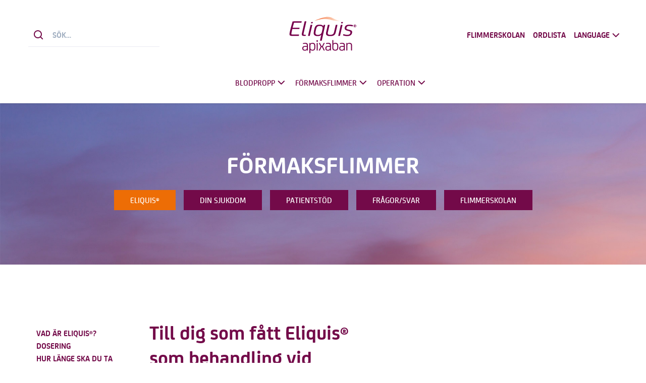

--- FILE ---
content_type: text/html; charset=UTF-8
request_url: https://www.eliquispatient.se/formaksflimmer/eliquis/
body_size: 9115
content:
<!doctype html>
<html dir="ltr" lang="en-US" prefix="og: https://ogp.me/ns#">
<head>
	<meta charset="UTF-8">
	<meta name="viewport" content="width=device-width, initial-scale=1, shrink-to-fit=no">
	<link rel="preload" href="https://www.eliquispatient.se/wp-content/themes/eliquispatient/build/assets/fonts/FSJoey-Bold.woff" as="font" type="font/woff" crossorigin>
	<link rel="preload" href="https://www.eliquispatient.se/wp-content/themes/eliquispatient/build/assets/fonts/FSJoey-Medium.woff" as="font" type="font/woff" crossorigin>
	<link rel="preload" href="https://www.eliquispatient.se/wp-content/themes/eliquispatient/build/assets/fonts/FSJoey-Light.woff" as="font" type="font/woff" crossorigin>
	<script src="https://assets.adobedtm.com/22baa8e94be8/2b8b610de637/launch-ae2ee92544ca.min.js" async></script>	<title>Eliquis® (apixaban) - behandling vid förmaksflimmer</title>
	<style>img:is([sizes="auto" i], [sizes^="auto," i]) { contain-intrinsic-size: 3000px 1500px }</style>
	
		<!-- All in One SEO 4.8.9 - aioseo.com -->
	<meta name="description" content="Läs om vad Eliquis® (apixaban) är, dosering, vad som är viktigt att tänka på, biverkningar och ta del av en kort film om behandling vid förmaksflimmer." />
	<meta name="robots" content="max-image-preview:large" />
	<link rel="canonical" href="https://www.eliquispatient.se/formaksflimmer/eliquis/" />
	<meta name="generator" content="All in One SEO (AIOSEO) 4.8.9" />
		<meta property="og:locale" content="en_US" />
		<meta property="og:site_name" content="Eliquispatient.se - För dig som behandlas med Eliquis vid blodpropp, förmaksflimmer eller efter operation" />
		<meta property="og:type" content="article" />
		<meta property="og:title" content="Eliquis® (apixaban) - behandling vid förmaksflimmer" />
		<meta property="og:description" content="Läs om vad Eliquis® (apixaban) är, dosering, vad som är viktigt att tänka på, biverkningar och ta del av en kort film om behandling vid förmaksflimmer." />
		<meta property="og:url" content="https://www.eliquispatient.se/formaksflimmer/eliquis/" />
		<meta property="article:published_time" content="2020-11-17T09:22:26+00:00" />
		<meta property="article:modified_time" content="2025-01-15T14:41:43+00:00" />
		<meta name="twitter:card" content="summary" />
		<meta name="twitter:title" content="Eliquis® (apixaban) - behandling vid förmaksflimmer" />
		<meta name="twitter:description" content="Läs om vad Eliquis® (apixaban) är, dosering, vad som är viktigt att tänka på, biverkningar och ta del av en kort film om behandling vid förmaksflimmer." />
		<script type="application/ld+json" class="aioseo-schema">
			{"@context":"https:\/\/schema.org","@graph":[{"@type":"BreadcrumbList","@id":"https:\/\/www.eliquispatient.se\/formaksflimmer\/eliquis\/#breadcrumblist","itemListElement":[{"@type":"ListItem","@id":"https:\/\/www.eliquispatient.se#listItem","position":1,"name":"Home","item":"https:\/\/www.eliquispatient.se","nextItem":{"@type":"ListItem","@id":"https:\/\/www.eliquispatient.se\/formaksflimmer\/#listItem","name":"F\u00f6rmaksflimmer"}},{"@type":"ListItem","@id":"https:\/\/www.eliquispatient.se\/formaksflimmer\/#listItem","position":2,"name":"F\u00f6rmaksflimmer","item":"https:\/\/www.eliquispatient.se\/formaksflimmer\/","nextItem":{"@type":"ListItem","@id":"https:\/\/www.eliquispatient.se\/formaksflimmer\/eliquis\/#listItem","name":"Eliquis\u00ae"},"previousItem":{"@type":"ListItem","@id":"https:\/\/www.eliquispatient.se#listItem","name":"Home"}},{"@type":"ListItem","@id":"https:\/\/www.eliquispatient.se\/formaksflimmer\/eliquis\/#listItem","position":3,"name":"Eliquis\u00ae","previousItem":{"@type":"ListItem","@id":"https:\/\/www.eliquispatient.se\/formaksflimmer\/#listItem","name":"F\u00f6rmaksflimmer"}}]},{"@type":"Organization","@id":"https:\/\/www.eliquispatient.se\/#organization","name":"Eliquispatient.se","description":"F\u00f6r dig som behandlas med Eliquis vid blodpropp, f\u00f6rmaksflimmer eller efter operation","url":"https:\/\/www.eliquispatient.se\/","logo":{"@type":"ImageObject","url":"https:\/\/eliquis.occident.se\/wp-content\/uploads\/2021\/02\/eliquis-logo-purple.svg","@id":"https:\/\/www.eliquispatient.se\/formaksflimmer\/eliquis\/#organizationLogo"},"image":{"@id":"https:\/\/www.eliquispatient.se\/formaksflimmer\/eliquis\/#organizationLogo"}},{"@type":"WebPage","@id":"https:\/\/www.eliquispatient.se\/formaksflimmer\/eliquis\/#webpage","url":"https:\/\/www.eliquispatient.se\/formaksflimmer\/eliquis\/","name":"Eliquis\u00ae (apixaban) - behandling vid f\u00f6rmaksflimmer","description":"L\u00e4s om vad Eliquis\u00ae (apixaban) \u00e4r, dosering, vad som \u00e4r viktigt att t\u00e4nka p\u00e5, biverkningar och ta del av en kort film om behandling vid f\u00f6rmaksflimmer.","inLanguage":"en-US","isPartOf":{"@id":"https:\/\/www.eliquispatient.se\/#website"},"breadcrumb":{"@id":"https:\/\/www.eliquispatient.se\/formaksflimmer\/eliquis\/#breadcrumblist"},"image":{"@type":"ImageObject","url":"https:\/\/www.eliquispatient.se\/wp-content\/uploads\/2021\/03\/eliquis_sunset.jpg","@id":"https:\/\/www.eliquispatient.se\/formaksflimmer\/eliquis\/#mainImage","width":1920,"height":1108,"caption":"eliquis sunset"},"primaryImageOfPage":{"@id":"https:\/\/www.eliquispatient.se\/formaksflimmer\/eliquis\/#mainImage"},"datePublished":"2020-11-17T09:22:26+01:00","dateModified":"2025-01-15T15:41:43+01:00"},{"@type":"WebSite","@id":"https:\/\/www.eliquispatient.se\/#website","url":"https:\/\/www.eliquispatient.se\/","name":"Eliquispatient.se","description":"F\u00f6r dig som behandlas med Eliquis vid blodpropp, f\u00f6rmaksflimmer eller efter operation","inLanguage":"en-US","publisher":{"@id":"https:\/\/www.eliquispatient.se\/#organization"}}]}
		</script>
		<!-- All in One SEO -->

<style id='classic-theme-styles-inline-css' type='text/css'>
/*! This file is auto-generated */
.wp-block-button__link{color:#fff;background-color:#32373c;border-radius:9999px;box-shadow:none;text-decoration:none;padding:calc(.667em + 2px) calc(1.333em + 2px);font-size:1.125em}.wp-block-file__button{background:#32373c;color:#fff;text-decoration:none}
</style>
<link rel='stylesheet' id='eliquis-style-css' href='https://www.eliquispatient.se/wp-content/themes/eliquispatient/build/styles/theme.min.css?ver=2e0e7cc' type='text/css' media='all' />
<link rel='stylesheet' id='eliquis-jam-icons-css' href='https://www.eliquispatient.se/wp-content/themes/eliquispatient/build/librarystyles/jam-icons/css/jam.min.css?ver=2.0.1' type='text/css' media='all' />
<link rel='stylesheet' id='print-css' href='https://www.eliquispatient.se/wp-content/themes/eliquispatient/build/styles/print.min.css?ver=05b53df' type='text/css' media='print' />
<link rel="https://api.w.org/" href="https://www.eliquispatient.se/wp-json/" /><link rel="alternate" title="JSON" type="application/json" href="https://www.eliquispatient.se/wp-json/wp/v2/pages/152" /><link rel="EditURI" type="application/rsd+xml" title="RSD" href="https://www.eliquispatient.se/xmlrpc.php?rsd" />
<meta name="generator" content="WordPress 6.8.3" />
<link rel='shortlink' href='https://www.eliquispatient.se/?p=152' />
<link rel="alternate" title="oEmbed (JSON)" type="application/json+oembed" href="https://www.eliquispatient.se/wp-json/oembed/1.0/embed?url=https%3A%2F%2Fwww.eliquispatient.se%2Fformaksflimmer%2Feliquis%2F" />
<link rel="alternate" title="oEmbed (XML)" type="text/xml+oembed" href="https://www.eliquispatient.se/wp-json/oembed/1.0/embed?url=https%3A%2F%2Fwww.eliquispatient.se%2Fformaksflimmer%2Feliquis%2F&#038;format=xml" />
	<!-- favicon -->
	<link rel="apple-touch-icon" sizes="180x180" href="https://www.eliquispatient.se/wp-content/themes/eliquispatient/build/assets/favicons/apple-touch-icon.png">
	<link rel="icon" type="image/png" sizes="32x32" href="https://www.eliquispatient.se/wp-content/themes/eliquispatient/build/assets/favicons/favicon-32x32.png">
	<link rel="icon" type="image/png" sizes="16x16" href="https://www.eliquispatient.se/wp-content/themes/eliquispatient/build/assets/favicons/favicon-16x16.png">
	<link rel="manifest" href="https://www.eliquispatient.se/wp-content/themes/eliquispatient/build/assets/favicons/site.webmanifest">
	<link rel="mask-icon" href="https://www.eliquispatient.se/wp-content/themes/eliquispatient/build/assets/favicons/safari-pinned-tab.svg" color="#730a49">
	<link rel="shortcut icon" href="https://www.eliquispatient.se/wp-content/themes/eliquispatient/build/assets/favicons/favicon.ico">
	<meta name="msapplication-TileColor" content="#730a49">
	<meta name="msapplication-config" content="https://www.eliquispatient.se/wp-content/themes/eliquispatient/build/assets/favicons/browserconfig.xml">
	<meta name="theme-color" content="#730a49">
</head><body class="wp-singular page-template-default page page-id-152 page-child parent-pageid-146 wp-theme-eliquispatient" itemscope itemtype="https://schema.org/MedicalWebPage">
<div id="consent_blackbar"></div>
<link itemprop="audience" href="https://schema.org/Patient" />
<link itemprop="specialty" href="https://schema.org/Cardiovascular" />

<header class="components-globals-navigation ">
	<div class="w-full bg-white mx-auto shadow z-999">

		<!-- Desktop and top section -->
		<div class="container hidden lg:flex lg:items-center lg:justify-center py-1 pt-2">
			<div class="relative w-1/3">
				<form class="flex items-stretch border-b border-athens-gray w-2/3" role="search" method="get" action="/" autocomplete="off">
					<button type="button" class="js-search-all-icon text-siren focus:outline-none focus:none" aria-label="Sök"><span class="jam jam-search jam-close text-1.5 px-0.5 block"></span></button>
					<input class="js-search-all font-primary-bold appearance-none w-full text-siren border-0 bg-transparent px-0.5" id="search-all" name="s" type="text" placeholder="SÖK…">
				</form>

				<div class="js-search-panel absolute w-2/3 shadow-floating bg-white border border-whisper z-10">
					<div class="js-search-panel-container p-1 pb-0 max-h-25 overflow-y-auto">
						<h3 class="font-sans text-tuna font-normal mb-1">Ange ditt sökord</h3>
					</div>
				</div>
			</div>
			<div class="w-1/3 flex justify-center">
									<a class="block" href="https://www.eliquispatient.se">
						<img class="max-w-8.5" alt=" - " src="https://www.eliquispatient.se/wp-content/uploads/2021/02/eliquis-logo-purple.svg">

					</a>
							</div>
			<div class="w-1/3 flex justify-end">
				<nav class="menu-secondary-menu-container"><ul id="menu-secondary-menu" class="secondary-menu uppercase text-tuna font-primary-bold lg:flex lg:justify-end lg:items-center lg:justify-center lg:flex lg:pl-2 -mr-1"><li id="menu-item-1752" class="menu-item menu-item-type-custom menu-item-object-custom menu-item-1752"><a href="/formaksflimmer/flimmerskolan/">Flimmerskolan</a></li>
<li id="menu-item-172" class="menu-item menu-item-type-post_type menu-item-object-page menu-item-172"><a href="https://www.eliquispatient.se/ordlista/">Ordlista</a></li>
<li id="menu-item-2031" class="menu-dropdown menu-dropdown-lang menu-item menu-item-type-custom menu-item-object-custom menu-item-has-children menu-item-2031"><a>Language<span class="js-sub-menu-icon jam jam-chevron-down text-tuna text-1.5"></span></a>
<ul class="sub-menu">
	<li id="menu-item-2034" class="menu-item menu-item-type-post_type menu-item-object-page menu-item-2034"><a href="https://www.eliquispatient.se/broschyr-patient-en/">English</a></li>
	<li id="menu-item-2037" class="menu-item menu-item-type-post_type menu-item-object-page menu-item-2037"><a href="https://www.eliquispatient.se/broschyr-patient-fi/">Finnish</a></li>
	<li id="menu-item-2033" class="menu-item menu-item-type-post_type menu-item-object-page menu-item-2033"><a href="https://www.eliquispatient.se/broschyr-patient-de/">German</a></li>
	<li id="menu-item-2039" class="menu-item menu-item-type-post_type menu-item-object-page menu-item-2039"><a href="https://www.eliquispatient.se/broschyr-patient-pl/">Polish</a></li>
	<li id="menu-item-2040" class="menu-item menu-item-type-post_type menu-item-object-page menu-item-2040"><a href="https://www.eliquispatient.se/broschyr-patient-ru/">Russian</a></li>
	<li id="menu-item-2044" class="menu-item menu-item-type-post_type menu-item-object-page menu-item-2044"><a href="https://www.eliquispatient.se/broschyr-patient-sr/">Serbian</a></li>
	<li id="menu-item-2035" class="menu-item menu-item-type-post_type menu-item-object-page menu-item-2035"><a href="https://www.eliquispatient.se/broschyr-patient-es/">Spannish</a></li>
	<li id="menu-item-2041" class="menu-item menu-item-type-post_type menu-item-object-page menu-item-2041"><a href="https://www.eliquispatient.se/broschyr-patient-se/">Swedish</a></li>
</ul>
</li>
</ul></nav>			</div>
		</div>

		<!-- Desktop and middle section -->
		<div class="container flex items-center justify-between h-5">
			<div class="flex lg:hidden pr-2 flex-grow">
									<a class="block" href="https://www.eliquispatient.se">
						<img class="max-w-7" alt=" - " src="https://www.eliquispatient.se/wp-content/uploads/2021/02/eliquis-logo-purple.svg">
					</a>
							</div>
			<div class="flex flex-grow justify-end lg:justify-center">
				<div class="flex items-center lg:hidden">
					<div class="js-hamburger">
						<span></span>
						<span></span>
						<span></span>
						<span></span>
					</div>
				</div>

				<nav class="js-navigation z-9999 bg-white absolute lg:static right-none top-none mt-5 lg:mt-none h-screen lg:h-full lg:-mx-1 lg:z-auto">
					<nav class="menu-primary-menu-container"><ul id="menu-primary-menu" class="primary-menu uppercase text-tuna font-primary lg:flex lg:justify-end lg:items-center lg:justify-center lg:flex lg:pl-2"><li id="menu-item-953" class="menu-dropdown menu-item menu-item-type-custom menu-item-object-custom menu-item-has-children menu-item-953"><a href="/blodpropp/eliquis/">Blodpropp<span class="js-sub-menu-icon jam jam-chevron-down text-tuna text-1.5"></span></a>
<ul class="sub-menu">
	<li id="menu-item-711" class="menu-item menu-item-type-post_type menu-item-object-page menu-item-711"><a href="https://www.eliquispatient.se/blodpropp/eliquis/">Eliquis<sup>®</sup></a></li>
	<li id="menu-item-756" class="menu-item menu-item-type-post_type menu-item-object-page menu-item-756"><a href="https://www.eliquispatient.se/blodpropp/din-sjukdom/">Din sjukdom</a></li>
	<li id="menu-item-755" class="menu-item menu-item-type-post_type menu-item-object-page menu-item-755"><a href="https://www.eliquispatient.se/blodpropp/patientstod/">Patientstöd</a></li>
	<li id="menu-item-754" class="menu-item menu-item-type-post_type menu-item-object-page menu-item-754"><a href="https://www.eliquispatient.se/blodpropp/fragor-svar/">Frågor/Svar</a></li>
</ul>
</li>
<li id="menu-item-959" class="menu-dropdown menu-item menu-item-type-custom menu-item-object-custom current-menu-item current-menu-ancestor current-menu-parent menu-item-has-children menu-item-959"><a href="/formaksflimmer/eliquis/" aria-current="page">Förmaksflimmer<span class="js-sub-menu-icon jam jam-chevron-down text-tuna text-1.5"></span></a>
<ul class="sub-menu">
	<li id="menu-item-166" class="menu-item menu-item-type-post_type menu-item-object-page current-menu-item page_item page-item-152 current_page_item menu-item-166"><a href="https://www.eliquispatient.se/formaksflimmer/eliquis/" aria-current="page">Eliquis<sup>®</sup></a></li>
	<li id="menu-item-165" class="menu-item menu-item-type-post_type menu-item-object-page menu-item-165"><a href="https://www.eliquispatient.se/formaksflimmer/din-sjukdom/">Din sjukdom</a></li>
	<li id="menu-item-163" class="menu-item menu-item-type-post_type menu-item-object-page menu-item-163"><a href="https://www.eliquispatient.se/formaksflimmer/patientstod/">Patientstöd</a></li>
	<li id="menu-item-355" class="menu-item menu-item-type-post_type menu-item-object-page menu-item-355"><a href="https://www.eliquispatient.se/formaksflimmer/fragor-och-svar/">Frågor/Svar</a></li>
</ul>
</li>
<li id="menu-item-960" class="menu-dropdown menu-item menu-item-type-custom menu-item-object-custom menu-item-has-children menu-item-960"><a href="/operation/eliquis/">Operation<span class="js-sub-menu-icon jam jam-chevron-down text-tuna text-1.5"></span></a>
<ul class="sub-menu">
	<li id="menu-item-762" class="menu-item menu-item-type-post_type menu-item-object-page menu-item-762"><a href="https://www.eliquispatient.se/operation/eliquis/">Eliquis<sup>®</sup></a></li>
	<li id="menu-item-781" class="menu-item menu-item-type-post_type menu-item-object-page menu-item-781"><a href="https://www.eliquispatient.se/operation/din-sjukdom/">Din sjukdom</a></li>
	<li id="menu-item-784" class="menu-item menu-item-type-post_type menu-item-object-page menu-item-784"><a href="https://www.eliquispatient.se/operation/patientstod/">Patientstöd</a></li>
	<li id="menu-item-788" class="menu-item menu-item-type-post_type menu-item-object-page menu-item-788"><a href="https://www.eliquispatient.se/operation/fragor-svar/">Frågor/Svar</a></li>
</ul>
</li>
</ul></nav>
					<nav class="menu-secondary-menu-container"><ul id="menu-secondary-menu-1" class="secondary-menu uppercase text-tuna font-primary lg:hidden -mr-1"><li class="menu-item menu-item-type-custom menu-item-object-custom menu-item-1752"><a href="/formaksflimmer/flimmerskolan/">Flimmerskolan</a></li>
<li class="menu-item menu-item-type-post_type menu-item-object-page menu-item-172"><a href="https://www.eliquispatient.se/ordlista/">Ordlista</a></li>
<li class="menu-dropdown menu-dropdown-lang menu-item menu-item-type-custom menu-item-object-custom menu-item-has-children menu-item-2031"><a>Language<span class="js-sub-menu-icon jam jam-chevron-down text-tuna text-1.5"></span></a>
<ul class="sub-menu">
	<li class="menu-item menu-item-type-post_type menu-item-object-page menu-item-2034"><a href="https://www.eliquispatient.se/broschyr-patient-en/">English</a></li>
	<li class="menu-item menu-item-type-post_type menu-item-object-page menu-item-2037"><a href="https://www.eliquispatient.se/broschyr-patient-fi/">Finnish</a></li>
	<li class="menu-item menu-item-type-post_type menu-item-object-page menu-item-2033"><a href="https://www.eliquispatient.se/broschyr-patient-de/">German</a></li>
	<li class="menu-item menu-item-type-post_type menu-item-object-page menu-item-2039"><a href="https://www.eliquispatient.se/broschyr-patient-pl/">Polish</a></li>
	<li class="menu-item menu-item-type-post_type menu-item-object-page menu-item-2040"><a href="https://www.eliquispatient.se/broschyr-patient-ru/">Russian</a></li>
	<li class="menu-item menu-item-type-post_type menu-item-object-page menu-item-2044"><a href="https://www.eliquispatient.se/broschyr-patient-sr/">Serbian</a></li>
	<li class="menu-item menu-item-type-post_type menu-item-object-page menu-item-2035"><a href="https://www.eliquispatient.se/broschyr-patient-es/">Spannish</a></li>
	<li class="menu-item menu-item-type-post_type menu-item-object-page menu-item-2041"><a href="https://www.eliquispatient.se/broschyr-patient-se/">Swedish</a></li>
</ul>
</li>
</ul></nav>
					<!-- Mobile search section -->
					<div class="block lg:hidden border-t border-whisper py-1">
						<div class="container">
							<div class="relative w-full">
								<form class="flex items-stretch bg-whisper border border-athens-gray w-full md:w-auto " role="search" method="get" action="/" autocomplete="off">
									<input class="js-search-all font-sans font-normal appearance-none border-none w-full text-tuna focus:outline-none focus:shadow-none bg-transparent px-0.5" id="search-all" name="s" type="text" placeholder="Sök…">
									<button type="button" class="js-search-all-icon text-tuna focus:outline-none focus:none" aria-label="Sök"><span class="jam jam-search jam-close text-1 px-0.5"></span></button>
								</form>

								<div class="js-search-panel absolute w-full shadow-floating bg-white rounded-4 mt-1 border border-whisper">
									<div class="js-search-panel-container p-1 pb-0 max-h-25 overflow-y-auto">
										<h3 class="font-sans text-tuna font-normal mb-1">Ange ditt sökord</h3>
									</div>
								</div>
							</div>
						</div>
					</div>
				</nav>

			</div>
		</div>



	</div>
</header>

<section class="components-globals-hero-header">
	<div style="background-image:url(https://www.eliquispatient.se/wp-content/uploads/2021/11/eliquis_bg.jpg)" class="force-full-width bg-whisper h-auto py-4 lg:min-h-20 flex items-center bg-cover bg-center">
		<div class="container">


		<div class="text-center"><h1 class="font-primary-bold text-white uppercase leading-none text-2 md:text-3 mb-1">Förmaksflimmer </h1></div>

		<ul class="flex flex-wrap justify-center items-center">

				
				<li class="mb-0 w-full p-0.5 md:w-auto">

										<a class="bg-sunglow py-0.5 px-2 text-white text-center font-primary block uppercase hover:bg-sunglow" href="https://www.eliquispatient.se/formaksflimmer/eliquis/">
						Eliquis<sup>®</sup>					</a>
									</li>
				
				<li class="mb-0 w-full p-0.5 md:w-auto">

											<a class="bg-siren py-0.5 px-2 text-white text-center font-primary block uppercase hover:bg-sunglow" href="https://www.eliquispatient.se/formaksflimmer/din-sjukdom/">
							Din sjukdom						</a>
									</li>
				
				<li class="mb-0 w-full p-0.5 md:w-auto">

											<a class="bg-siren py-0.5 px-2 text-white text-center font-primary block uppercase hover:bg-sunglow" href="https://www.eliquispatient.se/formaksflimmer/patientstod/">
							Patientstöd						</a>
									</li>
				
				<li class="mb-0 w-full p-0.5 md:w-auto">

											<a class="bg-siren py-0.5 px-2 text-white text-center font-primary block uppercase hover:bg-sunglow" href="https://www.eliquispatient.se/formaksflimmer/fragor-och-svar/">
							Frågor/Svar						</a>
									</li>
				
				<li class="mb-0 w-full p-0.5 md:w-auto">

											<a class="bg-siren py-0.5 px-2 text-white text-center font-primary block uppercase hover:bg-sunglow" href="https://www.eliquispatient.se/formaksflimmer/flimmerskolan/">
							Flimmerskolan						</a>
									</li>
							</ul>
		</div>
	</div>
</section>


	<main class="mt-1 lg:mt-5 container mx-auto">
<div class="flex flex-wrap -mx-1 justify-end"itemscope itemtype="https://schema.org/Drug">


<div class="components-globals-page-navigation hidden lg:block w-1/5 px-1 relative h-10">
	<div class="js-page-navigation p-1 my-1.5 bg-transparent-white">
		<ul>
							<li class="leading-none my-0.5">
					<a href="#block-1" class="text-siren hover:text-sunglow font-primary-bold uppercase">
					Vad är Eliquis<sup>®</sup>?					</a>
				</li>
							<li class="leading-none my-0.5">
					<a href="#block-3" class="text-siren hover:text-sunglow font-primary-bold uppercase">
					Dosering					</a>
				</li>
							<li class="leading-none my-0.5">
					<a href="#block-6" class="text-siren hover:text-sunglow font-primary-bold uppercase">
					Hur länge ska du ta Eliquis<sup>®</sup>?					</a>
				</li>
							<li class="leading-none my-0.5">
					<a href="#block-7" class="text-siren hover:text-sunglow font-primary-bold uppercase">
					Att tänka på					</a>
				</li>
							<li class="leading-none my-0.5">
					<a href="#block-8" class="text-siren hover:text-sunglow font-primary-bold uppercase">
					Biverkningar					</a>
				</li>
					</ul>
	</div>
</div>

<section class="components-explore-split w-full lg:w-4/5 px-1 z-999 animate" id="block-1">

	<div class="flex flex-wrap lg:-mx-2 flex-col-reverse lg:flex-row-reverse my-2">

		<div class="w-full lg:w-1/2 relative lg:px-2">

												<div class="flex items-center h-full">
						<img class="split-img block w-full lazyload relative z-20" data-src="https://www.eliquispatient.se/wp-content/uploads/2021/02/eliquis-packshot.jpg">
					</div>
							
			
			
		</div>

		<div class="w-full flex items-center lg:w-1/2 lg:px-2">

							<div class="content">
					<h1 class="section-title">Till dig som fått <span itemprop="name">Eliquis<sup>®</sup></span> som behandling vid förmaksflimmer</h1>

<p>Eliquis<sup>®</sup> innehåller den aktiva substansen <span itemprop="activeIngredient">apixaban</span> och tillhör en grupp av receptbelagda läkemedel som kallas <span itemprop="drugClass">antikoagulantia</span>.</p>

<p>Det finns flera olika typer av antikoagulantia. De har lite olika namn och egenskaper beroende på hur de verkar. En del tar du som tabletter medan andra kan behöva tas med en spruta.</p>

<p>Eliquis<sup>®</sup> hjälper till att förhindra att det bildas blodproppar genom att blockera ett av de ämnen som gör att blodet koagulerar. Detta ämne kallas faktor Xa. Därför brukar Eliquis<sup>®</sup> även kallas för en faktor Xa-hämmare (uttalas: faktor 10 a-hämmare). Eliquis<sup>®</sup> tar du som <span itemprop="dosageForm">tablett</span>.</p>

					
				</div>
			
		</div>

	</div>

</section>

<section class="components-video w-full" id="block-2">

	<div class="lg:ml-1/5 lg:w-4/5 px-1 content my-2">
		<h1 class="section-title">Vad är förmaksflimmer och vad är Eliquis<sup>®</sup>? Se filmen (ca 2 minuter)</h1>
	</div>

	<div class="force-full-width relative mb-2">

					<video itemprop="video" poster="https://www.eliquispatient.se/wp-content/uploads/2021/03/video_om_eliquis-1170x658.jpg" class="js-videoplayer" playsinline controls>
				<source src="https://www.eliquispatient.se/wp-content/uploads/2024/12/BMS_Eliquis_dec_final_x264.mp4" type="video/mp4" />
			</video>
		
	</div>

</section>

<section class="components-explore-split w-full lg:w-4/5 px-1 z-999 animate" id="block-3">

	<div class="flex flex-wrap lg:-mx-2 flex-col-reverse lg:flex-row-reverse mt-2">

		<div class="w-full lg:w-1/2 relative lg:px-2">

												<div class="flex items-center h-full">
						<img class="split-img block w-full lazyload relative z-20" data-src="https://www.eliquispatient.se/wp-content/uploads/2021/03/eliquis_dosering.jpg">
					</div>
							
			
			
		</div>

		<div class="w-full flex items-center lg:w-1/2 lg:px-2">

							<div class="content">
					<h1 class="section-title">Dosering</h1>

<p>Ta alltid Eliquis<sup>®</sup> enligt din läkares ordination.</p>

<h2>Så här tar du Eliquis<sup>®</sup> vid förmaksflimmer</h2>

<p itemscope itemprop="doseSchedule">Vid förmaksflimmer måste Eliquis<sup>®</sup> alltid tas <span itemprop="frequency">två gånger om dagen, till exempel en gång på morgonen och en gång på kvällen</span>. Försök att ta tabletterna vid samma tidpunkt varje dag. För att göra det lättare att komma ihåg kanske du kan försöka ta tabletterna i samband med något som du alltid brukar göra två gånger om dagen.</p>

<p itemscope itemprop="doseSchedule">Den vanliga dosen för Eliquis<sup>®</sup> är <span itemprop="doseValue">en</span> <span itemprop="doseUnit">5 mg-tablett</span> två gånger om dagen (Vissa patientgrupper kan ordineras halva dosen (2,5 mg) två gånger om dagen av sin läkare).</p>

<p itemprop="administrationRoute">Du ska svälja Eliquis<sup>®</sup>-tabletten med ett glas vatten. Du kan ta den med eller utan mat. Tabletten kan också krossas om du har svårt att svälja.</p>

<p>Vid behov kan du ta ut Eliquis<sup>®</sup>-tabletterna ur blisterförpackningen och lägga dem i en dosett.</p>

					
				</div>
			
		</div>

	</div>

</section>

<section class="components-explore-split w-full lg:w-4/5 px-1 z-999 animate" id="block-4">

	<div class="flex flex-wrap lg:-mx-2 flex-col-reverse lg:flex-row mb-2">

		<div class="w-full lg:w-1/2 relative lg:px-2">

			
			
							<div class="flex items-center h-full">
					<blockquote>
						Du kan läsa mera om hur du använder Eliquis<sup>®</sup> på bipacksedeln i din läkemedelsförpackning.					</blockquote>
				</div>
			
		</div>

		<div class="w-full flex items-center lg:w-1/2 lg:px-2">

							<div class="content">
					<h2>Om du har glömt att ta Eliquis</h2>
<ul>
	<li>Om du missar en morgondos ska du ta den så snart du kommer på det, och den kan tas tillsammans med kvällsdosen.</li>
	<li>En missad kvällsdos kan bara tas under samma kväll. Ta inte två doser nästa morgon, utan fortsätt att följa doseringsschemat två gånger dagligen enligt rekommendationen dagen därpå.</li>
</ul>
<p>Om du inte vet vad du ska göra eller om du har missat mer än en dos ska du fråga din läkare, apotekspersonal eller sjuksköterska.</p>

<h2>Vad gör du om du har tagit för mycket Eliquis<sup>®</sup>?</h2>
<div itemprop="overdosage">
<p>Tala genast om för din läkare eller sjuksköterska om du har tagit mer än den ordinerade dosen av Eliquis<sup>®</sup>.</p>
<p>Ta med läkemedelsförpackningen till läkaren, även om det inte finns några tabletter kvar. Om du tar mer Eliquis<sup>®</sup> än rekommenderat så kan du ha en ökad risk för blödningar.</p></div>

					
				</div>
			
		</div>

	</div>

</section>

<section class="components-image-banner w-full" id="block-5">
	<div class="force-full-width relative my-2">
					<img class="block object-cover w-full lazyload" data-src="https://www.eliquispatient.se/wp-content/uploads/2021/11/eliquis_klocka.jpg">
			</div>
</section>

<section class="components-explore-split w-full lg:w-4/5 px-1 z-999 animate" id="block-6">

	<div class="flex flex-wrap lg:-mx-2 flex-col-reverse lg:flex-row-reverse my-2">

		<div class="w-full lg:w-1/2 relative lg:px-2">

			
			
							<div class="flex items-center h-full">
					<blockquote>
						SLUTA INTE ATT TA DIN BEHANDLING UTAN ATT FÖRST DISKUTERA DET MED DIN LÄKARE!					</blockquote>
				</div>
			
		</div>

		<div class="w-full flex items-center lg:w-1/2 lg:px-2">

							<div class="content">
					<h1 class="section-title">Hur länge ska du ta Eliquis<sup>®</sup>?</h1>

<p>Längden på behandlingen med Eliquis<sup>®</sup> kan variera, och den beror delvis på varför du fått Eliquis<sup>®</sup> ordinerat av din läkare.</p>

<h2>Förmaksflimmer</h2>
<p>För att förebygga stroke vid förmaksflimmer sträcker sig behandlingen över lång tid och är ofta livslång.</p>

<p>Du ska alltid följa läkarens anvisningar och fortsätta att ta din medicin så länge som din läkare har ordinerat dig att göra det.</p>
					
				</div>
			
		</div>

	</div>

</section>

<section class="components-explore-split w-full lg:w-4/5 px-1 z-999 animate" id="block-7">

	<div class="flex flex-wrap lg:-mx-2 flex-col-reverse lg:flex-row my-2">

		<div class="w-full lg:w-1/2 relative lg:px-2">

												<div class="flex items-center h-full">
						<img class="split-img block w-full lazyload relative z-20" data-src="https://www.eliquispatient.se/wp-content/uploads/2021/06/eliquis_halsband2.jpg">
					</div>
							
			
			
		</div>

		<div class="w-full flex items-center lg:w-1/2 lg:px-2">

							<div class="content">
					<h1 class="section-title">Saker att tänka på när du tar Eliquis<sup>®</sup></h1>

<p>Om du ska genomgå en operation, biopsi eller tandläkarbehandling ska du i förväg tala om för din läkare eller tandläkare att du tar Eliquis<sup>®</sup>, eftersom du kan behöva sluta ta Eliquis<sup>®</sup> eller göra ett uppehåll.</p>

<p>Tänk på att berätta för din läkare och tandläkare om du tar några andra läkemedel, inklusive receptfria läkemedel och naturläkemedel (t ex <span itemprop="interactingDrug">johannesört</span>). Vissa läkemedel och kosttillskott kan nämligen störa den blodförtunnande effekten av Eliquis<sup>®</sup> och antingen öka risken för blödningar eller göra att läkemedlet får sämre effekt. Du hittar en lista över läkemedel som kan påverka Eliquis<sup>®</sup> i bipacksedeln i läkemedelsförpackningen.</p>

<p itemprop="pregnancyWarning" itemprop="breastfeedingWarning">Du ska inte ta Eliquis<sup>®</sup> om du är gravid, ammar eller har en leversjukdom eller blödningsrubbning om inte din läkare säger annat efter att ha fått denna information. Kom därför ihåg att berätta för din läkare om något av detta gäller dig.</p>

<p>Använd gärna Eliquis<sup>®</sup>-halsband och plånbokskort. Det är ett bra sätt att uppmärksamma sjukvårdspersonal på att du tar blodförtunnande medicin, om du till exempel skulle råka ut för en olycka i Sverige eller utomlands.</p>

					
				</div>
			
		</div>

	</div>

</section>

<section class="components-content w-full lg:w-4/5 px-1 z-999 animate" id="block-8">
	<div class="w-full mt-2 mb-1">
		<div class="content lg:pr-2 w-full lg:w-1/2" style="background-color: ">
			<h1 class="section-title">Biverkningar</h1>
Liksom alla läkemedel kan Eliquis<sup>®</sup> orsaka biverkningar men alla behöver inte få dem. De vanligaste biverkningarna som kan förekomma är olika typer av blödningar, bland annat:		</div>
	</div>
</section>

<section class="components-content w-full lg:w-4/5 px-1 z-999 animate" id="block-9">
	<div class="w-full my-1">
		<div class="content lg:pr-2 w-full" style="background-color: ">
			<div class="flex flex-col lg:flex-row">
<ul class="list-x">
 	<li>i ögonen</li>
 	<li>blåmärken och svullnad</li>
</ul>
<ul class="list-x">
 	<li>blödning från näsan</li>
 	<li>i mage, tarm eller mörkt/svart blod i avföringen</li>
</ul>
<ul class="list-x">
 	<li>blödning från tandköttet</li>
 	<li>blod i urinen (som färgar den rosa eller röd)</li>
</ul>
</div>		</div>
	</div>
</section>
	<section class="components-explore-row w-full lg:w-4/5 px-1 z-999 animate" id="block-10">
	<div class="flex flex-wrap md:-mx-2  mt-1 mb-2">

		<div class="w-full md:px-2 relative lg:w-1/2">

							<a href="Faktuom sceria" class="absolute w-full h-full z-20 top-0 left-0"></a>
			
			
			
							<div class="content">
					Precis som andra liknande läkemedel (blodförtunnande medel) kan Eliquis<sup>®</sup> bidra till blödningar som kan kräva omedelbar läkarvård. Om du får några biverkningar, tala med din läkare, apotekspersonal eller sjuksköterska. Detta gäller även eventuella biverkningar som inte nämns här. Du kan också rapportera biverkningar direkt till Läkemedelsverket.

Så här går du tillväga för att rapportera en biverkning eller göra en reklamation:				</div>
			
		</div>


		<div class="w-full md:px-2 relative lg:w-1/2">

			
			
			
							<div class="content">
					<h4 class="font-primary-bold text-1.25 text-tuna mb-1">Reklamation:</h4>
om du behöver reklamera ett läkemedel, vänligen kontakta närmaste apotek eller Bristol Myers Squibb på telefonnummer 08- 585 07 304 eller via e-post: <a href="mailto:medinfo.sweden@bms.com">medinfo.sweden@bms.com</a>
<h4 class="font-primary-bold text-1.25 text-tuna mb-1">Biverkning:</h4>
för att rapportera en biverkning hänvisar vi till <a href="https://lakemedelsverket.se/malgrupp/Halso---sjukvard/Rapportera-biverkningar/">Läkemedelsverket</a> eller till Bristol Myers Squibb på telefonnummer 08- 585 07 304 eller via e-post: <a href="mailto:medinfo.sweden@bms.com">medinfo.sweden@bms.com</a> eller till Pfizer AB på telefonnummer 08- 550 520 00.				</div>
			
		</div>

	</div>
	</section>
			<section class="w-full lg:w-4/5 px-1 z-999 animate">



			<ul class="flex flex-wrap items-center -mx-1 pt-6">

				
				<li class="w-full mx-1 md:w-auto mb-1 lg:mb-0">

										<a class="bg-sunglow py-0.5 px-2 text-white text-center font-primary block uppercase hover:bg-sunglow" href="https://www.eliquispatient.se/formaksflimmer/eliquis/">
						Eliquis<sup>®</sup>					</a>
									</li>
				
				<li class="w-full mx-1 md:w-auto mb-1 lg:mb-0">

											<a class="bg-siren py-0.5 px-2 text-white text-center font-primary block uppercase hover:bg-sunglow" href="https://www.eliquispatient.se/formaksflimmer/din-sjukdom/">
							Din sjukdom						</a>
									</li>
				
				<li class="w-full mx-1 md:w-auto mb-1 lg:mb-0">

											<a class="bg-siren py-0.5 px-2 text-white text-center font-primary block uppercase hover:bg-sunglow" href="https://www.eliquispatient.se/formaksflimmer/patientstod/">
							Patientstöd						</a>
									</li>
				
				<li class="w-full mx-1 md:w-auto mb-1 lg:mb-0">

											<a class="bg-siren py-0.5 px-2 text-white text-center font-primary block uppercase hover:bg-sunglow" href="https://www.eliquispatient.se/formaksflimmer/fragor-och-svar/">
							Frågor/Svar						</a>
									</li>
				
				<li class="w-full mx-1 md:w-auto mb-1 lg:mb-0">

											<a class="bg-siren py-0.5 px-2 text-white text-center font-primary block uppercase hover:bg-sunglow" href="https://www.eliquispatient.se/formaksflimmer/flimmerskolan/">
							Flimmerskolan						</a>
									</li>
							</ul>



			</section></div><div class="mt-4 lg:mt-8"></div>
</main>
 <footer class="components-globals-footer">
	<div class="bg-footer">
		<div class="container">


			<div class="pt-4">
									<h2 class="font-primary-bold text-white mb-1 text-2">
						Eliquis<sup>®</sup>					</h2>
				
			</div>


			<div class="flex flex-wrap sm:-mx-2">

									<div class="w-full lg:w-1/4 mb-2 sm:px-2">

						<ul class='list-none p-0'>
																<li class="mb-0.5 truncate">
										<a class="font-primary font-normal text-white hover:text-java text-1" href="/blodpropp/eliquis/">
											Blodpropp										</a>
									</li>
																<li class="mb-0.5 truncate">
										<a class="font-primary font-normal text-white hover:text-java text-1" href="/formaksflimmer/eliquis/">
											Förmaksflimmer										</a>
									</li>
																<li class="mb-0.5 truncate">
										<a class="font-primary font-normal text-white hover:text-java text-1" href="/operation/eliquis/">
											Operation										</a>
									</li>
													</ul>
					</div>
				


									<div class="w-full lg:w-1/4 mb-2 sm:px-2">
												<ul class='list-none p-0'>
																<li class="mb-0.5 truncate">
										<a class="font-primary font-normal text-white hover:text-java text-1" href="http://www.fass.se/LIF/product?2&userType=2&nplId=20111026000050">
											Bipacksedel										</a>
									</li>
																<li class="mb-0.5 truncate">
										<a class="font-primary font-normal text-white hover:text-java text-1" href="/biverkningar-reklamation/">
											Biverkningar/reklamation										</a>
									</li>
													</ul>
					</div>
				
									<div class="w-full lg:w-1/4 mb-2 sm:px-2 lg:text-right">
							<span style="color: #ffffff;">Granskad/ändrad: Juni 2025</span>

<span style="color: #ffffff;">Ansvarig: Sara Brautigam</span>
<p style="font-size: 0.9em;">PP-ELI-SWE-3278 Juni 2025</p>					</div>
				
									<div class="w-full lg:w-1/4 mb-2 sm:px-2 lg:text-right flex flex-row lg:justify-end">
							&nbsp;
<p style="font-size: 0.9em;">Granskad information
om receptbelagt
läkemedel.</p>
<img decoding="async" class="ml-1.5 mt-0.5 inline-block max-h-5" src="https://www.eliquispatient.se/wp-content/themes/eliquispatient/build/assets/images/lif.png" alt="LIF Logo" />					</div>
				
									<div class="w-full lg:w-1/2 mb-2 mt-0 lg:mt-2 sm:px-2">
						<div class="mb-1">
							<div class="mb-1">
<p style="font-size: 1em;"><strong>Bristol Myers Squibb</strong>
Tel: 08-704 71 00
<strong>Pfizer AB</strong>
Tel: 08-550 52 000</p>

</div>
<div>
<p style="font-size: 1em;">Innehållet på denna hemsida baseras på senaste produktresumén som godkändes 2025-04-18.
Informationen riktar sig till personer bosatta i Sverige och som fått Eliquis<sup>®</sup> förskrivet.
Pfizer AB innehar upphovsrätten till denna site och reserverar sig alla rättigheter därtill.</p>

</div>						</div>
					</div>
				

									<div class="w-full lg:w-1/2 mb-2 mt-0 lg:mt-2 sm:px-2">
						<div class="mb-1">
							<img decoding="async" style="max-width: 50rem; margin-left: auto;" src="https://www.eliquispatient.se/wp-content/uploads/2024/12/BMSPfizer_Alliance_Logo_Hz_RGBKO.svg" />
<div class="flex flex-col text-left lg:text-right xxl:text-left xxl:flex-row justify-between mt-2"><a href="https://privacycenter.pfizer.com/sv/sweden#cookies">Om cookies</a>
<a href="https://privacycenter.pfizer.com/sv/sweden#personuppgifter">Så behandlar vi personuppgifter</a>
<a href="/allmanna-villkor/">Allmänna villkor</a></div>						</div>
					</div>
				
			</div>
		</div>
	</div>

</footer>
<script type="speculationrules">
{"prefetch":[{"source":"document","where":{"and":[{"href_matches":"\/*"},{"not":{"href_matches":["\/wp-*.php","\/wp-admin\/*","\/wp-content\/uploads\/*","\/wp-content\/*","\/wp-content\/plugins\/*","\/wp-content\/themes\/eliquispatient\/*","\/*\\?(.+)"]}},{"not":{"selector_matches":"a[rel~=\"nofollow\"]"}},{"not":{"selector_matches":".no-prefetch, .no-prefetch a"}}]},"eagerness":"conservative"}]}
</script>
<script type="text/javascript" src="https://www.eliquispatient.se/wp-content/themes/eliquispatient/build/scripts/node-vendor.min.js?ver=0e412a7" id="eliquis-node-js"></script>
<script type="text/javascript" src="https://www.eliquispatient.se/wp-content/themes/eliquispatient/build/scripts/vendor.min.js?ver=fcf0c62" id="eliquis-vendor-js"></script>
<script type="text/javascript" id="eliquis-custom-js-extra">
/* <![CDATA[ */
var ajax = {"ajaxurl":"https:\/\/www.eliquispatient.se\/wp-admin\/admin-ajax.php"};
/* ]]> */
</script>
<script type="text/javascript" src="https://www.eliquispatient.se/wp-content/themes/eliquispatient/build/scripts/custom.min.js?ver=e0dd8da" id="eliquis-custom-js"></script>
</body>
</html>


--- FILE ---
content_type: text/css
request_url: https://www.eliquispatient.se/wp-content/themes/eliquispatient/build/styles/theme.min.css?ver=2e0e7cc
body_size: 13998
content:
@import "https://fonts.googleapis.com/css?family=Source+Sans+Pro:300,400,600,700&display=swap";@font-face{font-family:FSJoey-Medium;src:url(../assets/fonts/FSJoey-Medium.woff) format("woff"),url(../assets/fonts/FSJoey-Medium.ttf) format("ttf")}@font-face{font-family:FSJoey-Light;src:url(../assets/fonts/FSJoey-Light.woff) format("woff"),url(../assets/fonts/FSJoey-Light.ttf) format("ttf")}@font-face{font-family:FSJoey-Bold;src:url(../assets/fonts/FSJoey-Bold.woff) format("woff"),url(../assets/fonts/FSJoey-Bold.ttf) format("ttf")}

/*! normalize.css v8.0.1 | MIT License | github.com/necolas/normalize.css */html{line-height:1.15;-webkit-text-size-adjust:100%}body{margin:0}main{display:block}h1{font-size:2em;margin:.67em 0}hr{box-sizing:content-box;height:0;overflow:visible}pre{font-family:monospace,monospace;font-size:1em}a{background-color:transparent}abbr[title]{border-bottom:none;text-decoration:underline;-webkit-text-decoration:underline dotted;text-decoration:underline dotted}b,strong{font-weight:bolder}code,kbd,samp{font-family:monospace,monospace;font-size:1em}small{font-size:80%}sub,sup{font-size:75%;line-height:0;position:relative;vertical-align:baseline}sub{bottom:-.25em}sup{top:-.5em}img{border-style:none}button,input,optgroup,select,textarea{font-family:inherit;font-size:100%;line-height:1.15;margin:0}button,input{overflow:visible}button,select{text-transform:none}[type=button],[type=reset],[type=submit],button{-webkit-appearance:button}[type=button]::-moz-focus-inner,[type=reset]::-moz-focus-inner,[type=submit]::-moz-focus-inner,button::-moz-focus-inner{border-style:none;padding:0}[type=button]:-moz-focusring,[type=reset]:-moz-focusring,[type=submit]:-moz-focusring,button:-moz-focusring{outline:1px dotted ButtonText}fieldset{padding:.35em .75em .625em}legend{box-sizing:border-box;color:inherit;display:table;max-width:100%;padding:0;white-space:normal}progress{vertical-align:baseline}textarea{overflow:auto}[type=checkbox],[type=radio]{box-sizing:border-box;padding:0}[type=number]::-webkit-inner-spin-button,[type=number]::-webkit-outer-spin-button{height:auto}[type=search]{-webkit-appearance:textfield;outline-offset:-2px}[type=search]::-webkit-search-decoration{-webkit-appearance:none}details{display:block}summary{display:list-item}[hidden],template{display:none}blockquote,dd,dl,figure,h1,h2,h3,h4,h5,h6,hr,p,pre{margin:0}button{background-color:transparent;background-image:none}button:focus{outline:1px dotted;outline:5px auto -webkit-focus-ring-color}fieldset,ol,ul{margin:0;padding:0}ol,ul{list-style:none}html{font-family:Source Sans Pro,Helvetica Neue,Helvetica,Arial,sans-serif;line-height:1.5}*,:after,:before{box-sizing:border-box;border:0 solid #f1f1f1}hr{border-top-width:1px}img{border-style:solid}textarea{resize:vertical}input:-ms-input-placeholder,textarea:-ms-input-placeholder{color:#a0aec0}input::placeholder,textarea::placeholder{color:#a0aec0}[role=button],button{cursor:pointer}table{border-collapse:collapse}h1,h2,h3,h4,h5,h6{font-size:inherit;font-weight:inherit}a{color:inherit;text-decoration:inherit}button,input,optgroup,select,textarea{padding:0;line-height:inherit;color:inherit}code,kbd,pre,samp{font-family:Menlo,Monaco,monospace}audio,canvas,embed,iframe,img,object,svg,video{display:block;vertical-align:middle}img,video{max-width:100%;height:auto}.container{width:100%;margin-right:auto;margin-left:auto;padding-right:1rem;padding-left:1rem}.appearance-none{-webkit-appearance:none;appearance:none}.bg-siren{--bg-opacity:1;background-color:#730a49;background-color:rgba(115,10,73,var(--bg-opacity))}.bg-sunglow{--bg-opacity:1;background-color:#ed6d05;background-color:rgba(237,109,5,var(--bg-opacity))}.bg-whisper{--bg-opacity:1;background-color:#f6f6fa;background-color:rgba(246,246,250,var(--bg-opacity))}.bg-white{--bg-opacity:1;background-color:#fff;background-color:rgba(255,255,255,var(--bg-opacity))}.bg-grey{--bg-opacity:1;background-color:#bcbcbc;background-color:rgba(188,188,188,var(--bg-opacity))}.bg-grey-dark{--bg-opacity:1;background-color:#9c9c9c;background-color:rgba(156,156,156,var(--bg-opacity))}.bg-transparent-white{background-color:hsla(0,0%,100%,.75)}.bg-transparent{background-color:transparent}.hover\:bg-sunglow:hover{--bg-opacity:1;background-color:#ed6d05;background-color:rgba(237,109,5,var(--bg-opacity))}.bg-center{background-position:50%}.bg-cover{background-size:cover}.border-siren{--border-opacity:1;border-color:#730a49;border-color:rgba(115,10,73,var(--border-opacity))}.border-athens-gray{--border-opacity:1;border-color:#eaeaf2;border-color:rgba(234,234,242,var(--border-opacity))}.border-whisper{--border-opacity:1;border-color:#f6f6fa;border-color:rgba(246,246,250,var(--border-opacity))}.rounded-3{border-radius:.1875rem}.rounded-4{border-radius:.25rem}.rounded{border-radius:.0625rem}.rounded-full{border-radius:150rem}.border-none{border-style:none}.border-0{border-width:0}.border{border-width:.0625rem}.border-r-2{border-right-width:.125rem}.border-l-2{border-left-width:.125rem}.border-t{border-top-width:.0625rem}.border-b{border-bottom-width:.0625rem}.cursor-pointer{cursor:pointer}.block{display:block}.inline-block{display:inline-block}.inline{display:inline}.flex{display:flex}.inline-flex{display:inline-flex}.table{display:table}.table-caption{display:table-caption}.table-cell{display:table-cell}.table-column{display:table-column}.table-column-group{display:table-column-group}.table-footer-group{display:table-footer-group}.table-header-group{display:table-header-group}.table-row-group{display:table-row-group}.table-row{display:table-row}.flow-root{display:flow-root}.grid{display:grid}.inline-grid{display:inline-grid}.contents{display:contents}.hidden{display:none}.flex-row{flex-direction:row}.flex-row-reverse{flex-direction:row-reverse}.flex-col{flex-direction:column}.flex-col-reverse{flex-direction:column-reverse}.flex-wrap{flex-wrap:wrap}.items-start{align-items:flex-start}.items-end{align-items:flex-end}.items-center{align-items:center}.items-stretch{align-items:stretch}.content-start{align-content:flex-start}.self-end{align-self:flex-end}.justify-start{justify-content:flex-start}.justify-end{justify-content:flex-end}.justify-center{justify-content:center}.justify-between{justify-content:space-between}.flex-1{flex:1 1 0%}.flex-grow{flex-grow:1}.font-primary{font-family:FSJoey-Medium,Source Sans Pro,Helvetica Neue,Helvetica,Arial,sans-serif}.font-primary-bold{font-family:FSJoey-Bold,Source Sans Pro,Helvetica Neue,Helvetica,Arial,sans-serif}.font-primary-light{font-family:FSJoey-Light,Source Sans Pro,Helvetica Neue,Helvetica,Arial,sans-serif}.font-sans{font-family:Source Sans Pro,Helvetica Neue,Helvetica,Arial,sans-serif}.font-normal{font-weight:400}.h-1{height:1rem}.h-4{height:4rem}.h-5{height:5rem}.h-10{height:10rem}.h-20{height:20rem}.h-px{height:1px}.h-full{height:100%}.h-screen{height:100vh}.text-1{font-size:1rem}.text-2{font-size:2rem}.text-3{font-size:3rem}.text-1\.2{font-size:1.2rem}.text-1\.25{font-size:1.25rem}.text-1\.5{font-size:1.5rem}.text-2\.5{font-size:2.5rem}.leading-none{line-height:1}.leading-tight{line-height:1.25}.list-inside{list-style-position:inside}.list-none{list-style-type:none}.list-disc{list-style-type:disc}.m-1{margin:1rem}.m-auto{margin:auto}.my-0{margin-top:0;margin-bottom:0}.mx-0{margin-left:0;margin-right:0}.my-1{margin-top:1rem;margin-bottom:1rem}.mx-1{margin-left:1rem;margin-right:1rem}.my-2{margin-top:2rem;margin-bottom:2rem}.my-7{margin-top:7rem;margin-bottom:7rem}.my-10{margin-top:10rem;margin-bottom:10rem}.my-12{margin-top:12rem;margin-bottom:12rem}.mx-0\.25{margin-left:.25rem;margin-right:.25rem}.my-0\.5{margin-top:.5rem;margin-bottom:.5rem}.mx-0\.5{margin-left:.5rem;margin-right:.5rem}.my-1\.5{margin-top:1.5rem;margin-bottom:1.5rem}.-mx-0\.5{margin-left:-.5rem;margin-right:-.5rem}.-mx-1{margin-left:-1rem;margin-right:-1rem}.-mx-1\.5{margin-left:-1.5rem;margin-right:-1.5rem}.mx-auto{margin-left:auto;margin-right:auto}.my-0\.2vw{margin-top:.2vw;margin-bottom:.2vw}.mt-0{margin-top:0}.mr-0{margin-right:0}.mb-0{margin-bottom:0}.ml-0{margin-left:0}.mt-1{margin-top:1rem}.mr-1{margin-right:1rem}.mb-1{margin-bottom:1rem}.ml-1{margin-left:1rem}.mt-2{margin-top:2rem}.mr-2{margin-right:2rem}.mb-2{margin-bottom:2rem}.ml-2{margin-left:2rem}.mt-3{margin-top:3rem}.mb-3{margin-bottom:3rem}.mt-4{margin-top:4rem}.mb-4{margin-bottom:4rem}.mt-5{margin-top:5rem}.mb-7{margin-bottom:7rem}.mr-0\.25{margin-right:.25rem}.mb-0\.25{margin-bottom:.25rem}.ml-0\.25{margin-left:.25rem}.mt-0\.5{margin-top:.5rem}.mr-0\.5{margin-right:.5rem}.mb-0\.5{margin-bottom:.5rem}.ml-0\.5{margin-left:.5rem}.mb-1\.5{margin-bottom:1.5rem}.mt-2\.5{margin-top:2.5rem}.mb-2\.5{margin-bottom:2.5rem}.-mr-1{margin-right:-1rem}.-mb-1{margin-bottom:-1rem}.-mb-1\.5{margin-bottom:-1.5rem}.max-h-1{max-height:1rem}.max-h-2{max-height:2rem}.max-h-25{max-height:25rem}.max-h-screen{max-height:100vh}.max-w-1{max-width:1rem}.max-w-2{max-width:2rem}.max-w-3{max-width:3rem}.max-w-7{max-width:7rem}.max-w-8{max-width:8rem}.max-w-50{max-width:50rem}.max-w-70{max-width:70rem}.max-w-8\.5{max-width:8.5rem}.max-w-brochure-double{max-width:1750px}.max-w-brochure-single{max-width:875px}.min-h-2{min-height:2rem}.min-w-2{min-width:2rem}.min-w-4{min-width:4rem}.object-contain{object-fit:contain}.object-cover{object-fit:cover}.opacity-0{opacity:0}.opacity-25{opacity:.25}.opacity-50{opacity:.5}.opacity-100{opacity:1}.focus\:outline-none:focus{outline:2px solid transparent;outline-offset:2px}.overflow-hidden{overflow:hidden}.overflow-y-auto{overflow-y:auto}.p-0{padding:0}.p-1{padding:1rem}.p-2{padding:2rem}.p-3{padding:3rem}.p-0\.5{padding:.5rem}.p-1\.5{padding:1.5rem}.py-0{padding-top:0;padding-bottom:0}.px-0{padding-left:0;padding-right:0}.py-1{padding-top:1rem;padding-bottom:1rem}.px-1{padding-left:1rem;padding-right:1rem}.py-2{padding-top:2rem;padding-bottom:2rem}.px-2{padding-left:2rem;padding-right:2rem}.py-3{padding-top:3rem;padding-bottom:3rem}.py-4{padding-top:4rem;padding-bottom:4rem}.py-5{padding-top:5rem;padding-bottom:5rem}.py-0\.5{padding-top:.5rem;padding-bottom:.5rem}.px-0\.5{padding-left:.5rem;padding-right:.5rem}.py-0\.75{padding-top:.75rem;padding-bottom:.75rem}.py-1\.25{padding-top:1.25rem;padding-bottom:1.25rem}.px-1\.5{padding-left:1.5rem;padding-right:1.5rem}.px-2\.5{padding-left:2.5rem;padding-right:2.5rem}.pb-0{padding-bottom:0}.pl-0{padding-left:0}.pr-1{padding-right:1rem}.pl-1{padding-left:1rem}.pt-2{padding-top:2rem}.pr-2{padding-right:2rem}.pt-4{padding-top:4rem}.pt-6{padding-top:6rem}.pr-1\.25{padding-right:1.25rem}.pointer-events-none{pointer-events:none}.static{position:static}.fixed{position:fixed}.absolute{position:absolute}.relative{position:relative}.sticky{position:sticky}.inset-x-0{right:0;left:0}.top-0{top:0}.right-0{right:0}.bottom-0{bottom:0}.left-0{left:0}.bottom-1{bottom:1rem}.top-5{top:5rem}.top-0\.5{top:.5rem}.right-0\.5{right:.5rem}.bottom-1\.5{bottom:1.5rem}.top-none{top:0}.right-none{right:0}.left-1\/2{left:50%}.resize{resize:both}.shadow{box-shadow:0 2px 4px 0 rgba(0,0,0,.1)}.shadow-floating{box-shadow:0 50px 100px -20px rgba(50,50,93,.25),0 30px 60px -30px rgba(0,0,0,.3),0 -18px 60px -10px rgba(0,0,0,.025)}.shadow-floating2{box-shadow:0 20px 18px -16px rgb(0 0 0/15%)}.shadow-floating3{box-shadow:0 10px 15px 2px rgb(0 0 0/15%)}.fill-current{fill:currentColor}.stroke-current{stroke:currentColor}.text-left{text-align:left}.text-center{text-align:center}.text-siren{--text-opacity:1;color:#730a49;color:rgba(115,10,73,var(--text-opacity))}.text-sunglow{--text-opacity:1;color:#ed6d05;color:rgba(237,109,5,var(--text-opacity))}.text-tuna{--text-opacity:1;color:#2e2e38;color:rgba(46,46,56,var(--text-opacity))}.text-whisper{--text-opacity:1;color:#f6f6fa;color:rgba(246,246,250,var(--text-opacity))}.text-white{--text-opacity:1;color:#fff;color:rgba(255,255,255,var(--text-opacity))}.text-grey-dark{--text-opacity:1;color:#9c9c9c;color:rgba(156,156,156,var(--text-opacity))}.hover\:text-sunglow:hover{--text-opacity:1;color:#ed6d05;color:rgba(237,109,5,var(--text-opacity))}.italic{font-style:italic}.not-italic{font-style:normal}.uppercase{text-transform:uppercase}.lowercase{text-transform:lowercase}.capitalize{text-transform:capitalize}.underline{text-decoration:underline}.line-through{text-decoration:line-through}.no-underline{text-decoration:none}.visible{visibility:visible}.invisible{visibility:hidden}.whitespace-no-wrap{white-space:nowrap}.break-all{word-break:break-all}.truncate{overflow:hidden;text-overflow:ellipsis;white-space:nowrap}.w-4{width:4rem}.w-5{width:5rem}.w-10{width:10rem}.w-15{width:15rem}.w-20{width:20rem}.w-1\/2{width:50%}.w-1\/3{width:33.33333%}.w-2\/3{width:66.66667%}.w-1\/5{width:20%}.w-auto{width:auto}.w-full{width:100%}.w-brochure{width:90%}.w-px{width:1px}.z-10{z-index:10}.z-20{z-index:20}.z-998{z-index:998}.z-999{z-index:999}.z-9999{z-index:9999}.transform{--transform-translate-x:0;--transform-translate-y:0;--transform-rotate:0;--transform-skew-x:0;--transform-skew-y:0;--transform-scale-x:1;--transform-scale-y:1;transform:translateX(var(--transform-translate-x)) translateY(var(--transform-translate-y)) rotate(var(--transform-rotate)) skewX(var(--transform-skew-x)) skewY(var(--transform-skew-y)) scaleX(var(--transform-scale-x)) scaleY(var(--transform-scale-y))}.transition{transition-property:background-color,border-color,color,fill,stroke,opacity,box-shadow,transform}.content{line-height:1.5;font-family:FSJoey-Light,Source Sans Pro,Helvetica Neue,Helvetica,Arial,sans-serif}.content h1{font-family:FSJoey-Bold,Source Sans Pro,Helvetica Neue,Helvetica,Arial,sans-serif;font-size:2.5rem;--text-opacity:1;color:#2e2e38;color:rgba(46,46,56,var(--text-opacity));margin-bottom:.5rem;line-height:1.25}.content h2,.content h3{font-family:FSJoey-Bold,Source Sans Pro,Helvetica Neue,Helvetica,Arial,sans-serif;font-size:1.5rem;--text-opacity:1;color:#2e2e38;color:rgba(46,46,56,var(--text-opacity));margin-bottom:.5rem;line-height:1.25}.content h4,.content h5,.content h6{font-family:FSJoey-Bold,Source Sans Pro,Helvetica Neue,Helvetica,Arial,sans-serif;font-size:1.25rem;margin-bottom:.5rem;line-height:1.25}.content h4,.content h5,.content h6,.content p{--text-opacity:1;color:#2e2e38;color:rgba(46,46,56,var(--text-opacity))}.content p{font-family:FSJoey-Light,Source Sans Pro,Helvetica Neue,Helvetica,Arial,sans-serif;font-size:1.2rem;margin-bottom:1.5rem}.content a{color:#730a49;color:rgba(115,10,73,var(--text-opacity))}.content a,.content mark{font-family:FSJoey-Light,Source Sans Pro,Helvetica Neue,Helvetica,Arial,sans-serif;font-size:1.2rem;--text-opacity:1}.content mark{--bg-opacity:1;background-color:#2e2e38;background-color:rgba(46,46,56,var(--bg-opacity));padding-left:1rem;padding-right:1rem}.content mark,.content ol,.content ul{color:#2e2e38;color:rgba(46,46,56,var(--text-opacity))}.content ol,.content ul{font-family:FSJoey-Light,Source Sans Pro,Helvetica Neue,Helvetica,Arial,sans-serif;font-size:1.2rem;--text-opacity:1;margin-bottom:1.5rem}.content img{width:100%}.content ul{list-style:inherit}.content ol,.content ul{list-style-position:inside}.content ol{list-style-type:decimal}.content strong{font-weight:600}.content iframe{width:100%;--bg-opacity:1;background-color:#f6f6fa;background-color:rgba(246,246,250,var(--bg-opacity));padding:1rem}.content .btn{--text-opacity:1;color:#fff;color:rgba(255,255,255,var(--text-opacity));--bg-opacity:1;background-color:#730a49;background-color:rgba(115,10,73,var(--bg-opacity));padding:.5rem 1rem;text-decoration:none}.content .section-title{font-family:FSJoey-Bold,Source Sans Pro,Helvetica Neue,Helvetica,Arial,sans-serif;font-size:2rem;line-height:1.25;--text-opacity:1;color:#730a49;color:rgba(115,10,73,var(--text-opacity));margin-bottom:.5rem}.content .list-x{display:flex;flex-direction:column;flex-wrap:wrap;margin-left:-1rem;margin-right:-1rem;list-style-type:none;margin-bottom:0;padding-left:2rem;position:relative}.content .list-x li{font-size:1.25rem;--text-opacity:1;color:#730a49;color:rgba(115,10,73,var(--text-opacity));padding:.5rem;position:relative;width:100%;text-transform:uppercase}.content .list-x li:before{content:"";border-radius:150rem;width:.75rem;height:.75rem;--bg-opacity:1;background-color:#ed6d05;background-color:rgba(237,109,5,var(--bg-opacity));margin-right:1rem;display:inline-block;position:absolute;left:-1rem;top:1rem}.content-white{line-height:1.75}.content-white h1{font-size:2.5rem}.content-white h1,.content-white h2{font-family:FSJoey-Bold,Source Sans Pro,Helvetica Neue,Helvetica,Arial,sans-serif;--text-opacity:1;color:#f6f6fa;color:rgba(246,246,250,var(--text-opacity));margin-bottom:1rem;line-height:1.25}.content-white h2{font-size:1.75rem}.content-white h3{font-family:FSJoey-Bold,Source Sans Pro,Helvetica Neue,Helvetica,Arial,sans-serif;font-size:1.5rem;--text-opacity:1;color:#f6f6fa;color:rgba(246,246,250,var(--text-opacity));margin-bottom:1rem;line-height:1.25}.content-white h4,.content-white h5,.content-white h6{font-family:FSJoey-Bold,Source Sans Pro,Helvetica Neue,Helvetica,Arial,sans-serif;font-size:1.25rem;--text-opacity:1;color:#f6f6fa;color:rgba(246,246,250,var(--text-opacity));margin-bottom:1rem;line-height:1.25}.content-white p{margin-bottom:1rem}.content-white a,.content-white p{font-family:FSJoey-Light,Source Sans Pro,Helvetica Neue,Helvetica,Arial,sans-serif;font-size:1.2rem;--text-opacity:1;color:#f6f6fa;color:rgba(246,246,250,var(--text-opacity))}.content-white a{text-decoration:underline}.content-white mark{--bg-opacity:1;background-color:#2e2e38;background-color:rgba(46,46,56,var(--bg-opacity));padding-left:1rem;padding-right:1rem}.content-white mark,.content-white ol,.content-white ul{font-family:FSJoey-Light,Source Sans Pro,Helvetica Neue,Helvetica,Arial,sans-serif;font-size:1.2rem;--text-opacity:1;color:#f6f6fa;color:rgba(246,246,250,var(--text-opacity))}.content-white ol,.content-white ul{margin-bottom:1rem}.content-white img{width:100%}.content-white ul{list-style:inherit;list-style-position:inside}.content-white ol{list-style-type:decimal;list-style-position:inside}.content-white strong{font-weight:600}.components-templates-frontpage-hero .content-white p,blockquote{font-size:1.5rem}blockquote{font-family:FSJoey-Light,Source Sans Pro,Helvetica Neue,Helvetica,Arial,sans-serif;position:relative;--text-opacity:1;color:#ed6d05;color:rgba(237,109,5,var(--text-opacity));text-align:center;padding:2.5rem 1rem;margin:0;text-transform:uppercase;margin-bottom:1.5rem}blockquote p{margin:0}blockquote:after,blockquote:before{position:absolute;width:2rem;height:2rem;font-size:4rem;line-height:1}blockquote:before{top:0;left:0;content:"”"}blockquote:after{bottom:0;right:0;content:"”"}.style-akut img{margin-left:auto;margin-right:auto;max-width:7rem}.style-akut>div{display:flex;flex-direction:column;margin-bottom:2rem}.style-akut>div>.content{height:100%;--bg-opacity:1;background-color:#730a49;background-color:rgba(115,10,73,var(--bg-opacity));padding:1rem}.style-akut>div>.content>p{--text-opacity:1;color:#fff;color:rgba(255,255,255,var(--text-opacity));text-align:center;margin-bottom:0}.style-faq h2{margin-bottom:0}.search-results main{width:100%;margin-bottom:5rem}.search-results hr{display:none}.search-results .components-templates-search-result{font-family:FSJoey-Light,Source Sans Pro,Helvetica Neue,Helvetica,Arial,sans-serif;margin-bottom:1.5rem}.search-results .components-templates-search-result h1{font-family:FSJoey-Bold,Source Sans Pro,Helvetica Neue,Helvetica,Arial,sans-serif;--text-opacity:1;color:#730a49;color:rgba(115,10,73,var(--text-opacity));font-size:1.25rem}.search-results .components-templates-search-result mark{background-color:transparent;font-family:FSJoey-Bold,Source Sans Pro,Helvetica Neue,Helvetica,Arial,sans-serif}.search-no-results main{width:100%;margin-bottom:5rem}input:-ms-input-placeholder,input::-ms-input-placeholder,textarea:-ms-input-placeholder,textarea::-ms-input-placeholder{--text-opacity:1;color:#fff;color:rgba(255,255,255,var(--text-opacity));opacity:0}.cf7-form .wpcf7-form-control label{margin:0}.cf7-form br{display:none!important}.cf7-form label{font-family:Source Sans Pro,Helvetica Neue,Helvetica,Arial,sans-serif;font-weight:400}.cf7-form input[type=email],.cf7-form input[type=tel],.cf7-form input[type=text],.cf7-form textarea{font-family:Source Sans Pro,Helvetica Neue,Helvetica,Arial,sans-serif;font-weight:400;-webkit-appearance:none;appearance:none;width:100%;border-radius:.25rem;padding:.5rem;--text-opacity:1;color:#2e2e38;color:rgba(46,46,56,var(--text-opacity));--border-opacity:1;border-color:#2e2e38;border:.0625rem solid rgba(46,46,56,var(--border-opacity));margin-top:.5rem}.cf7-form label{margin-top:1rem;margin-bottom:1rem;display:block}.cf7-form .wpcf7-not-valid-tip{margin-top:.5rem}.cf7-form .wpcf7-list-item{margin-left:0;margin-right:0;margin-bottom:1rem}.cf7-form .wpcf7-list-item input[type=checkbox]{margin-right:.5rem}.cf7-form .wpcf7-list-item .wpcf7-list-item-label{font-weight:400;color:#2e2e38;color:rgba(46,46,56,var(--text-opacity))}.cf7-form .wpcf7-list-item .wpcf7-list-item-label,.cf7-form input[type=submit]{font-family:Source Sans Pro,Helvetica Neue,Helvetica,Arial,sans-serif;--text-opacity:1}.cf7-form input[type=submit]{display:block;font-weight:600;color:#f6f6fa;color:rgba(246,246,250,var(--text-opacity));text-decoration:none;font-size:1rem;border-radius:.25rem;padding:1rem;--bg-opacity:1;background-color:#2e2e38;background-color:rgba(46,46,56,var(--bg-opacity));width:100%}.cf7-form input:disabled{opacity:.5}input,textarea{position:relative;display:block;width:100%;padding:10px 20px;background-color:#fff;border:1px solid #dedede;border-radius:0;color:#000}input,input:focus,select:focus,textarea:focus{transition:box-shadow .5s,border-color .5s}input:focus,select:focus,textarea:focus{border-color:#730a49!important;outline:0!important;box-shadow:inset 0 1px 1px rgba(0,0,0,.035),0 0 6px #c9c9c9}.form{margin-bottom:15px}.form__label{width:100%}.form__tooltip{position:relative;display:block;width:100%}.form__tooltip form{padding-right:60px}.form__icon{position:absolute;top:0;right:0;display:flex;align-items:center;height:100%;padding:.75rem;background-color:blue;border:1px solid #dedede;cursor:pointer}.form__wrapper--error input,.form__wrapper--error textarea{background-repeat:no-repeat;background-position:calc(100% - .5rem) 50%;border-color:red!important}.form__wrapper--error .form__tooltip input{background-repeat:no-repeat;background-position:calc(100% - 4rem) 50%;border-color:red!important}.form__wrapper--error .form__icon{position:absolute;top:0;right:0;display:flex;align-items:center;height:100%;padding:.75rem;background-color:blue;border:1px solid #dedede;cursor:pointer}.form__wrapper--error .form__wrapper--error input,.form__wrapper--error .form__wrapper--error textarea{background-repeat:no-repeat;background-position:calc(100% - .5rem) 50%;border-color:red!important}.form__tooltip input{background-repeat:no-repeat;background-position:calc(100% - 4rem) 50%;border-color:red!important}.form__tooltip .form__icon{background-color:#fcc;border-color:red!important}.checkbox{position:relative;display:block;margin-bottom:.5rem}.checkbox__icon{margin:0;padding-left:2rem;background-position:0;font-weight:400;cursor:pointer}.checkbox--disabled{cursor:not-allowed}.checkbox--disabled label{color:#dedede;pointer-events:none}.radio{position:relative;display:block;margin-bottom:.5rem}input:checked:focus+.radio__icon,input:checked:not(:disabled)+.radio__icon:hover{background-image:url(../../../icons/radiobutton-selected-full.svg);background-repeat:no-repeat}select{width:100%;padding:.5rem;padding-right:2.1875rem;background-color:#fff;background-position:calc(100% - .5rem) 50%;border:1px solid #dedede;border-radius:0;transition:box-shadow .5s,border-color .5s}select,select .radio__icon{background-repeat:no-repeat}select .radio__icon{background-image:url(../../../icons/radiobutton.svg)}select select{width:100%;padding:.5rem;padding-right:2.1875rem;background-color:#fff;background-repeat:no-repeat;background-position:calc(100% - .5rem) 50%;border:1px solid #dedede;border-radius:0;transition:box-shadow .5s,border-color .5s;-webkit-appearance:none;-moz-appearance:none}select .noLabel span{opacity:none}select .form__group{display:flex;flex-direction:column}select .form__group .form__errorMessage{display:none}select .form__group--disabled .form__label{color:#dedede}select .form__group--error .form__input{margin-bottom:5px;border:1px solid red}select .form__group--error .form__errorMessage{display:block}select .form__group--halfWidth{width:50%}html{height:100%}body,html{overflow-x:hidden}body{display:flex;flex-direction:column;min-height:100vh}.menu-box span{font-family:FSJoey-Light,Source Sans Pro,Helvetica Neue,Helvetica,Arial,sans-serif}section{outline:none}main{flex:1 0 auto}footer{flex-shrink:0}sup{font-size:50%}.complete-center{transform:translateY(-50%) translateX(-50%);left:50%;top:50%}.components-full-headline h1{line-height:.8}.lazyload,.lazyloading{opacity:0;padding-bottom:56.25%;height:0}.lazyloaded{opacity:1;transition:opacity .3s}.js-404-sitemap ul{list-style:none}.js-404-sitemap a{display:block;font-weight:400;text-decoration:none;font-family:Merriweather,Georgia,serif;font-size:1rem;--text-opacity:1;color:#2e2e38;color:rgba(46,46,56,var(--text-opacity));border-radius:.0625rem;--border-opacity:1;border-color:#eaeaf2;border:.0625rem solid rgba(234,234,242,var(--border-opacity));padding:2rem 4rem;margin-bottom:4rem}.js-404-sitemap a:hover{text-decoration:underline}.js-page-navigation{transition:top .5s;top:0}.js-page-navigation-active{position:fixed;top:2rem;z-index:10;display:block;transition:top .5s}.js-page-navigation-active ul{width:auto}.page-template-page-glossary .js-page-navigation-active ul{max-width:135px}.components-globals-footer .bg-footer{background:#46113f;background:linear-gradient(90deg,#4f1d48,#5f0f32 60%,#2b051a),linear-gradient(0deg,#2c051a,#e6262a 30%,transparent 80%);background-blend-mode:multiply}.components-globals-footer p{font-family:FSJoey-Light,Source Sans Pro,Helvetica Neue,Helvetica,Arial,sans-serif}.components-globals-footer a,.components-globals-footer p{--text-opacity:1;color:#fff;color:rgba(255,255,255,var(--text-opacity));font-size:1.2rem}.components-globals-footer a{font-family:FSJoey-Medium,Source Sans Pro,Helvetica Neue,Helvetica,Arial,sans-serif;text-decoration:none}.truste_box_overlay{top:50%!important;transform:translatey(-235px)}.components-explore-split .split-img{margin-bottom:1.5rem}.js-search-panel-container .components-templates-search-search-no-result h1{font-size:1rem;padding-top:0;padding-bottom:0;margin-bottom:0}.js-search-panel-container .components-templates-search-search-no-result h3,.js-search-panel-container .components-templates-search-search-no-result ul{display:none}.hero-video{position:absolute;top:50%;left:50%;width:177.77777778vh;min-width:100%;height:100%;min-height:56.25vw;transform:translate(-50%,-50%);object-fit:cover}.js-navigation{border-top-width:.0625rem;--border-opacity:1;border-color:#f6f6fa;border-color:rgba(246,246,250,var(--border-opacity));min-width:100%;overflow-y:auto;right:-100%;transition:right .5s}.js-navigation-active{right:0}.menu-item a{font-weight:400;text-decoration:none}.menu-item a,.menu-item a .jam{--text-opacity:1;color:#730a49;color:rgba(115,10,73,var(--text-opacity))}.menu-item a:hover,.menu-item a:hover .jam{--text-opacity:1;color:#ed6d05;color:rgba(237,109,5,var(--text-opacity))}.primary-menu>.menu-item,.secondary-menu>.menu-item{border-bottom-width:.0625rem;--border-opacity:1;border-color:#f6f6fa;border-color:rgba(246,246,250,var(--border-opacity))}.primary-menu .menu-item>a,.secondary-menu .menu-item>a{display:block;padding:.5rem 2rem}.primary-menu .menu-item>a .jam,.secondary-menu .menu-item>a .jam{position:absolute;right:0;margin-right:-2rem}.primary-menu .menu-dropdown,.secondary-menu .menu-dropdown{position:relative;z-index:999}.primary-menu .menu-dropdown>a,.secondary-menu .menu-dropdown>a{margin-right:4rem;align-items:center;position:relative;display:flex}.primary-menu .menu-dropdown .sub-menu,.secondary-menu .menu-dropdown .sub-menu{--bg-opacity:1;background-color:#f6f6fa;background-color:rgba(246,246,250,var(--bg-opacity));padding-left:2rem;padding-bottom:1rem;right:0;min-width:12.5rem}.primary-menu .menu-dropdown .sub-menu li:last-child,.secondary-menu .menu-dropdown .sub-menu li:last-child{margin-bottom:0;padding-bottom:0}.primary-menu>.menu-item-has-children>.sub-menu,.secondary-menu>.menu-item-has-children>.sub-menu{border-bottom-width:.0625rem;--border-opacity:1;border-color:#eaeaf2;border-color:rgba(234,234,242,var(--border-opacity))}.secondary-menu-white .menu-item a{--text-opacity:1;color:#fff;color:rgba(255,255,255,var(--text-opacity))}.secondary-menu-white .sub-menu .menu-item a{--text-opacity:1;color:#730a49;color:rgba(115,10,73,var(--text-opacity))}.menu-dropdown,.menu-mega{z-index:10}.menu-mega>a{margin-right:4rem;align-items:center;position:relative;display:flex!important}.menu-mega>.sub-menu{--bg-opacity:1;background-color:#f6f6fa;background-color:rgba(246,246,250,var(--bg-opacity));padding-left:2rem;padding-bottom:1rem;right:0}.menu-mega>.sub-menu li{width:100%}.menu-mega>.sub-menu li:last-child{margin-bottom:0;padding-bottom:0}.menu-mega>.sub-menu>.menu-item-has-children{width:100%;margin-bottom:2rem}.menu-mega>.sub-menu>.menu-item-has-children>a{font-weight:600;border-bottom-width:.0625rem;--border-opacity:1;border-color:#eaeaf2;border-color:rgba(234,234,242,var(--border-opacity));padding:0!important;padding-bottom:.5rem!important;margin-bottom:.5rem!important}.menu-mega>.sub-menu>.menu-item-has-children>a:hover{--text-opacity:1;color:#2e2e38;color:rgba(46,46,56,var(--text-opacity));cursor:default}.menu-mega>.sub-menu>.menu-item-has-children .menu-item>a{margin-bottom:.5rem;padding:0!important}.js-hamburger{min-width:20px;width:20px;height:24px;position:relative;transform:rotate(0deg);transition:.5s ease-in-out;cursor:pointer}.js-hamburger span{display:block;position:absolute;height:2px;width:100%;opacity:1;left:0;transform:rotate(0deg);transition:.25s ease-in-out}.js-hamburger:hover span,.js-hamburger span{--bg-opacity:1;background-color:#2e2e38;background-color:rgba(46,46,56,var(--bg-opacity))}.js-hamburger span:first-child{top:0}.js-hamburger span:nth-child(2),.js-hamburger span:nth-child(3){top:7px}.js-hamburger span:nth-child(4){top:14px}.js-hamburger.js-hamburger-active span:first-child{top:7px;width:0;left:50%}.js-hamburger.js-hamburger-active span:nth-child(2){transform:rotate(45deg)}.js-hamburger.js-hamburger-active span:nth-child(3){transform:rotate(-45deg)}.js-hamburger.js-hamburger-active span:nth-child(4){top:7px;width:0;left:50%}.js-search-panel{opacity:0;pointer-events:none;transform:translateY(-1rem);transition:transform .25s,opacity .25s}.js-search-panel article{line-height:1}.js-search-panel h1{font-family:FSJoey-Bold,Source Sans Pro,Helvetica Neue,Helvetica,Arial,sans-serif;--text-opacity:1;color:#730a49;color:rgba(115,10,73,var(--text-opacity))}.js-search-panel span{font-family:FSJoey-Light,Source Sans Pro,Helvetica Neue,Helvetica,Arial,sans-serif}.js-search-panel mark{font-family:FSJoey-Bold,Source Sans Pro,Helvetica Neue,Helvetica,Arial,sans-serif;background-color:transparent}.js-search-panel-active{opacity:1;pointer-events:auto;transform:none}.js-search-all:focus{box-shadow:none!important}:-ms-input-placeholder{opacity:1!important}::placeholder{opacity:1!important}.components-globals-navigation{position:absolute;top:0;left:0;right:0;z-index:99999}body{padding-top:80px}body.home{padding-top:0}.unscrolled{animation:b .2s forwards!important}.scrolled{position:fixed;animation:a .2s forwards}.scrolled .h-5{height:auto}.scrolled .container{padding:.5rem}.scrolled img{max-width:5rem}.menu-dropdown-lang .sub-menu{min-width:auto!important}.plyr--full-ui input[type=range]{color:#730a49}.plyr__control--overlaid{background:rgba(46,46,56,.8);padding:50px!important;background-color:transparent!important;border:3px solid #730a49!important;box-shadow:none!important}button.plyr__control--overlaid{opacity:.5}button.plyr__control--overlaid svg{fill:#730a49!important;transform:scale(2)}.plyr--video .plyr__control.plyr__tab-focus,.plyr--video .plyr__control:hover,.plyr--video .plyr__control[aria-expanded=true]{background:#730a49}.plyr__control.plyr__tab-focus{box-shadow:0 0 0 5px rgba(46,46,56,.5)}.plyr__menu__container .plyr__control[role=menuitemradio][aria-checked=true]:before{background:#730a49}.plyr.plyr--stopped .plyr__controls{display:none}.js-videoplayer{max-height:66vh!important}.plyr__poster{background-size:cover!important;background-position:top!important}.slick-track{display:flex!important}.slick-slide{height:inherit!important}.js-slider .slick-dots{display:none!important}.pulseCalendar__print{display:none}.pulseCalendar__option{flex:0 0 50%;max-width:50%}.pulseCalendar__buttons{display:flex;flex-wrap:wrap;justify-content:center;text-align:center}.pulseCalendar__buttons .btn{width:calc(50% - .5rem);background-color:#c2191f}.pulseCalendar__buttons .btn:nth-child(2n){margin-right:0}.pulseCalendar__buttons .btn:hover{background-color:#e42a31}.pulseCalendar__section{overflow:hidden;height:0;pointer-events:none;opacity:0;transition:opacity 1s}.pulseCalendar__section .pulseCalendar__optionWrapper{opacity:0;transform:translateY(50px);transition:1s}.pulseCalendar__section .pulseCalendar__optionWrapper .radio__container input{display:inline-block;width:auto;margin-right:1rem}.pulseCalendar__section.active{height:auto;pointer-events:all;opacity:1}.pulseCalendar__section.active .pulseCalendar__optionWrapper{opacity:1;transform:none}.pulseCalendar__section.printing{height:auto;opacity:1;transition:none}.pulseCalendar__section.printing .pulseCalendar__optionWrapper{transition:none;opacity:1;transform:none}.cardioVersion{position:relative}.btn--disabled{opacity:.5;pointer-events:none}.cardioVersion__buttons{display:flex;flex-wrap:wrap;justify-content:center;text-align:center}.cardioVersion__buttons .btn{width:calc(50% - .5rem)}.cardioVersion__buttons .btn:nth-child(2n){margin-right:0}.cardioVersion__tableWrapper{overflow-x:scroll;height:0;pointer-events:none;opacity:0;transition:opacity 1s}.cardioVersion__tableWrapper.active{height:auto;pointer-events:all;opacity:1}.cardioVersion__table tr{border-bottom-width:.0625rem;--border-opacity:1;border-color:#730a49;border-color:rgba(115,10,73,var(--border-opacity))}.cardioVersion__table tr:first-child,.cardioVersion__table tr:last-child{border:none}.cardioVersion__table tr th{--text-opacity:1;color:#fff;color:rgba(255,255,255,var(--text-opacity));--bg-opacity:1;background-color:#730a49;background-color:rgba(115,10,73,var(--bg-opacity));padding:1.5rem;border-width:.0625rem;--border-opacity:1;border-color:#fff;border-color:rgba(255,255,255,var(--border-opacity))}.cardioVersion__table tr td{padding-bottom:.5rem;padding-top:.5rem}.cardioVersion__table tr td:first-child{width:15%!important}.cardioVersion__table tr td:nth-child(2){width:20%!important;white-space:nowrap}.cardioVersion__table tr td:nth-child(3),.cardioVersion__table tr td:nth-child(4){width:2.5%!important;text-align:center}.cardioVersion__table tr td:nth-child(5){width:70%!important}.printing .cardioVersion__information{background-color:#fff;padding-left:50px;min-width:400px}.printing .cardioVersion__information label{font-size:1.5rem}.printing .cardioVersion__tableWrapper{height:auto;pointer-events:all;opacity:1;transition:none;overflow-x:visible}.printing .cardioVersion__tableWrapper .cardioVersion__table{max-width:none;width:auto;overflow-x:visible}.selftest-question .true-answer .right,.selftest-question .true-answer .wrong{display:none}.selftest-question .true-answer.correct .right,.selftest-question .true-answer.incorrect .wrong{display:block}.elearning-text p:last-child{margin-bottom:0}.elearning-entry h2{--text-opacity:1;color:#730a49;color:rgba(115,10,73,var(--text-opacity));text-align:center}.elearning-step:last-of-type{border-bottom-width:.0625rem;--border-opacity:1;border-color:#730a49;border-color:rgba(115,10,73,var(--border-opacity))}.elearning-step h1{font-family:FSJoey-Bold,Source Sans Pro,Helvetica Neue,Helvetica,Arial,sans-serif;font-size:2rem;line-height:1.25;margin-bottom:.5rem}.elearning-step h1,.elearning-step h2{--text-opacity:1;color:#730a49;color:rgba(115,10,73,var(--text-opacity))}.elearning-step h2{margin-bottom:0}.elearning-step .force-full-width{margin-left:0;margin-right:0;right:0;left:0;width:auto}.elearning-step img{margin-bottom:2rem}.elearning-entry h2{font-family:FSJoey-Light,Source Sans Pro,Helvetica Neue,Helvetica,Arial,sans-serif}.no-truncate{white-space:normal;overflow:visible;text-overflow:unset}.force-full-width{width:100vw;position:relative;left:50%;right:50%;margin-left:-50vw;margin-right:-50vw}.force-full-width .container{padding-right:1.5rem;padding-left:1.5rem}.h-screen-nav{height:calc(100vh - 80px)}.min-h-screen-nav{min-height:calc(100vh - 80px)}.ie-11-center:after{content:"";min-height:inherit;font-size:0}.plyr{-moz-osx-font-smoothing:grayscale;-webkit-font-smoothing:antialiased;align-items:center;direction:ltr;display:flex;flex-direction:column;font-family:var(--plyr-font-family,inherit);font-variant-numeric:tabular-nums;font-weight:var(--plyr-font-weight-regular,400);line-height:var(--plyr-line-height,1.7);max-width:100%;min-width:200px;position:relative;text-shadow:none;transition:box-shadow .3s ease;z-index:0}.plyr audio,.plyr iframe,.plyr video{display:block;height:100%;width:100%}.plyr button{font:inherit;line-height:inherit;width:auto}.plyr:focus{outline:0}.plyr--full-ui{box-sizing:border-box}.plyr--full-ui *,.plyr--full-ui :after,.plyr--full-ui :before{box-sizing:inherit}.plyr--full-ui a,.plyr--full-ui button,.plyr--full-ui input,.plyr--full-ui label{touch-action:manipulation}.plyr__badge{background:var(--plyr-badge-background,#4a5464);border-radius:var(--plyr-badge-border-radius,2px);color:var(--plyr-badge-text-color,#fff);font-size:var(--plyr-font-size-badge,9px);line-height:1;padding:3px 4px}.plyr--full-ui ::-webkit-media-text-track-container{display:none}.plyr__captions{animation:e .3s ease;bottom:0;display:none;font-size:var(--plyr-font-size-small,13px);left:0;padding:var(--plyr-control-spacing,10px);position:absolute;text-align:center;transition:transform .4s ease-in-out;width:100%}.plyr__captions span:empty{display:none}.plyr--captions-active .plyr__captions{display:block}.plyr:not(.plyr--hide-controls) .plyr__controls:not(:empty)~.plyr__captions{transform:translateY(calc(var(--plyr-control-spacing, 10px) * -4))}.plyr__caption{background:var(--plyr-captions-background,rgba(0,0,0,.8));border-radius:2px;-webkit-box-decoration-break:clone;box-decoration-break:clone;color:var(--plyr-captions-text-color,#fff);line-height:185%;padding:.2em .5em;white-space:pre-wrap}.plyr__caption div{display:inline}.plyr__control{background:transparent;border:0;border-radius:var(--plyr-control-radius,3px);color:inherit;cursor:pointer;flex-shrink:0;overflow:visible;padding:calc(var(--plyr-control-spacing, 10px) * .7);position:relative;transition:all .3s ease}.plyr__control svg{display:block;fill:currentColor;height:var(--plyr-control-icon-size,18px);pointer-events:none;width:var(--plyr-control-icon-size,18px)}.plyr__control:focus{outline:0}.plyr__control.plyr__tab-focus{outline-color:var(--plyr-tab-focus-color,var(--plyr-color-main,var(--plyr-color-main,#00b2ff)));outline-offset:2px;outline-style:dotted;outline-width:3px}a.plyr__control{text-decoration:none}.plyr__control.plyr__control--pressed .icon--not-pressed,.plyr__control.plyr__control--pressed .label--not-pressed,.plyr__control:not(.plyr__control--pressed) .icon--pressed,.plyr__control:not(.plyr__control--pressed) .label--pressed,a.plyr__control:after,a.plyr__control:before{display:none}.plyr--full-ui ::-webkit-media-controls{display:none}.plyr__controls{align-items:center;display:flex;justify-content:flex-end;text-align:center}.plyr__controls .plyr__progress__container{flex:1;min-width:0}.plyr__controls .plyr__controls__item{margin-left:calc(var(--plyr-control-spacing, 10px) / 4)}.plyr__controls .plyr__controls__item:first-child{margin-left:0;margin-right:auto}.plyr__controls .plyr__controls__item.plyr__progress__container{padding-left:calc(var(--plyr-control-spacing, 10px) / 4)}.plyr__controls .plyr__controls__item.plyr__time{padding:0 calc(var(--plyr-control-spacing, 10px) / 2)}.plyr__controls .plyr__controls__item.plyr__progress__container:first-child,.plyr__controls .plyr__controls__item.plyr__time+.plyr__time,.plyr__controls .plyr__controls__item.plyr__time:first-child{padding-left:0}.plyr [data-plyr=airplay],.plyr [data-plyr=captions],.plyr [data-plyr=fullscreen],.plyr [data-plyr=pip],.plyr__controls:empty{display:none}.plyr--airplay-supported [data-plyr=airplay],.plyr--captions-enabled [data-plyr=captions],.plyr--fullscreen-enabled [data-plyr=fullscreen],.plyr--pip-supported [data-plyr=pip]{display:inline-block}.plyr__menu{display:flex;position:relative}.plyr__menu .plyr__control svg{transition:transform .3s ease}.plyr__menu .plyr__control[aria-expanded=true] svg{transform:rotate(90deg)}.plyr__menu .plyr__control[aria-expanded=true] .plyr__tooltip{display:none}.plyr__menu__container{animation:d .2s ease;background:var(--plyr-menu-background,hsla(0,0%,100%,.9));border-radius:4px;bottom:100%;box-shadow:var(--plyr-menu-shadow,0 1px 2px rgba(0,0,0,.15));color:var(--plyr-menu-color,#4a5464);font-size:var(--plyr-font-size-base,15px);margin-bottom:10px;position:absolute;right:-3px;text-align:left;white-space:nowrap;z-index:3}.plyr__menu__container>div{overflow:hidden;transition:height .35s cubic-bezier(.4,0,.2,1),width .35s cubic-bezier(.4,0,.2,1)}.plyr__menu__container:after{border:var(--plyr-menu-arrow-size,4px) solid transparent;border-top-color:var(--plyr-menu-background,hsla(0,0%,100%,.9));content:"";height:0;position:absolute;right:calc(((var(--plyr-control-icon-size, 18px) / 2) + (var(--plyr-control-spacing, 10px) * .7)) - (var(--plyr-menu-arrow-size, 4px) / 2));top:100%;width:0}.plyr__menu__container [role=menu]{padding:calc(var(--plyr-control-spacing, 10px) * .7)}.plyr__menu__container [role=menuitem],.plyr__menu__container [role=menuitemradio]{margin-top:2px}.plyr__menu__container [role=menuitem]:first-child,.plyr__menu__container [role=menuitemradio]:first-child{margin-top:0}.plyr__menu__container .plyr__control{align-items:center;color:var(--plyr-menu-color,#4a5464);display:flex;font-size:var(--plyr-font-size-menu,var(--plyr-font-size-small,13px));padding:calc((var(--plyr-control-spacing, 10px) * .7) / 1.5) calc((var(--plyr-control-spacing, 10px) * .7) * 1.5);-webkit-user-select:none;-ms-user-select:none;user-select:none;width:100%}.plyr__menu__container .plyr__control>span{align-items:inherit;display:flex;width:100%}.plyr__menu__container .plyr__control:after{border:var(--plyr-menu-item-arrow-size,4px) solid transparent;content:"";position:absolute;top:50%;transform:translateY(-50%)}.plyr__menu__container .plyr__control--forward{padding-right:calc((var(--plyr-control-spacing, 10px) * .7) * 4)}.plyr__menu__container .plyr__control--forward:after{border-left-color:var(--plyr-menu-arrow-color,#728197);right:calc(((var(--plyr-control-spacing, 10px) * .7) * 1.5) - var(--plyr-menu-item-arrow-size, 4px))}.plyr__menu__container .plyr__control--forward.plyr__tab-focus:after,.plyr__menu__container .plyr__control--forward:hover:after{border-left-color:currentColor}.plyr__menu__container .plyr__control--back{font-weight:var(--plyr-font-weight-regular,400);margin:calc(var(--plyr-control-spacing, 10px) * .7);margin-bottom:calc((var(--plyr-control-spacing, 10px) * .7) / 2);padding-left:calc((var(--plyr-control-spacing, 10px) * .7) * 4);position:relative;width:calc(100% - ((var(--plyr-control-spacing, 10px) * .7) * 2))}.plyr__menu__container .plyr__control--back:after{border-right-color:var(--plyr-menu-arrow-color,#728197);left:calc(((var(--plyr-control-spacing, 10px) * .7) * 1.5) - var(--plyr-menu-item-arrow-size, 4px))}.plyr__menu__container .plyr__control--back:before{background:var(--plyr-menu-back-border-color,#dcdfe5);box-shadow:0 1px 0 var(--plyr-menu-back-border-shadow-color,#fff);content:"";height:1px;left:0;margin-top:calc((var(--plyr-control-spacing, 10px) * .7) / 2);overflow:hidden;position:absolute;right:0;top:100%}.plyr__menu__container .plyr__control--back.plyr__tab-focus:after,.plyr__menu__container .plyr__control--back:hover:after{border-right-color:currentColor}.plyr__menu__container .plyr__control[role=menuitemradio]{padding-left:calc(var(--plyr-control-spacing, 10px) * .7)}.plyr__menu__container .plyr__control[role=menuitemradio]:after,.plyr__menu__container .plyr__control[role=menuitemradio]:before{border-radius:100%}.plyr__menu__container .plyr__control[role=menuitemradio]:before{background:rgba(0,0,0,.1);content:"";display:block;flex-shrink:0;height:16px;margin-right:var(--plyr-control-spacing,10px);transition:all .3s ease;width:16px}.plyr__menu__container .plyr__control[role=menuitemradio]:after{background:#fff;border:0;height:6px;left:12px;opacity:0;top:50%;transform:translateY(-50%) scale(0);transition:transform .3s ease,opacity .3s ease;width:6px}.plyr__menu__container .plyr__control[role=menuitemradio][aria-checked=true]:before{background:var(--plyr-control-toggle-checked-background,var(--plyr-color-main,var(--plyr-color-main,#00b2ff)))}.plyr__menu__container .plyr__control[role=menuitemradio][aria-checked=true]:after{opacity:1;transform:translateY(-50%) scale(1)}.plyr__menu__container .plyr__control[role=menuitemradio].plyr__tab-focus:before,.plyr__menu__container .plyr__control[role=menuitemradio]:hover:before{background:rgba(35,40,47,.1)}.plyr__menu__container .plyr__menu__value{align-items:center;display:flex;margin-left:auto;margin-right:calc(((var(--plyr-control-spacing, 10px) * .7) - 2)*-1);overflow:hidden;padding-left:calc((var(--plyr-control-spacing, 10px) * .7) * 3.5);pointer-events:none}.plyr--full-ui input[type=range]{-webkit-appearance:none;background:transparent;border:0;border-radius:calc(var(--plyr-range-thumb-height, 13px) * 2);color:var(--plyr-range-fill-background,var(--plyr-color-main,var(--plyr-color-main,#00b2ff)));display:block;height:calc((var(--plyr-range-thumb-active-shadow-width, 3px) * 2) + var(--plyr-range-thumb-height, 13px));margin:0;min-width:0;padding:0;transition:box-shadow .3s ease;width:100%}.plyr--full-ui input[type=range]::-webkit-slider-runnable-track{background:transparent;border:0;border-radius:calc(var(--plyr-range-track-height, 5px) / 2);height:var(--plyr-range-track-height,5px);transition:box-shadow .3s ease;-webkit-user-select:none;user-select:none;background-image:linear-gradient(90deg,currentColor var(--value,0),transparent var(--value,0))}.plyr--full-ui input[type=range]::-webkit-slider-thumb{background:var(--plyr-range-thumb-background,#fff);border:0;border-radius:100%;box-shadow:var(--plyr-range-thumb-shadow,0 1px 1px rgba(35,40,47,.15),0 0 0 1px rgba(35,40,47,.2));height:var(--plyr-range-thumb-height,13px);position:relative;transition:all .2s ease;width:var(--plyr-range-thumb-height,13px);-webkit-appearance:none;margin-top:calc((var(--plyr-range-thumb-height, 13px) - var(--plyr-range-track-height, 5px))/2*-1)}.plyr--full-ui input[type=range]::-moz-range-track{background:transparent;border:0;border-radius:calc(var(--plyr-range-track-height, 5px) / 2);height:var(--plyr-range-track-height,5px);transition:box-shadow .3s ease;user-select:none}.plyr--full-ui input[type=range]::-moz-range-thumb{background:var(--plyr-range-thumb-background,#fff);border:0;border-radius:100%;box-shadow:var(--plyr-range-thumb-shadow,0 1px 1px rgba(35,40,47,.15),0 0 0 1px rgba(35,40,47,.2));height:var(--plyr-range-thumb-height,13px);position:relative;transition:all .2s ease;width:var(--plyr-range-thumb-height,13px)}.plyr--full-ui input[type=range]::-moz-range-progress{background:currentColor;border-radius:calc(var(--plyr-range-track-height, 5px) / 2);height:var(--plyr-range-track-height,5px)}.plyr--full-ui input[type=range]::-ms-track{color:transparent}.plyr--full-ui input[type=range]::-ms-fill-upper,.plyr--full-ui input[type=range]::-ms-track{background:transparent;border:0;border-radius:calc(var(--plyr-range-track-height, 5px) / 2);height:var(--plyr-range-track-height,5px);transition:box-shadow .3s ease;-ms-user-select:none;user-select:none}.plyr--full-ui input[type=range]::-ms-fill-lower{background:transparent;border:0;border-radius:calc(var(--plyr-range-track-height, 5px) / 2);height:var(--plyr-range-track-height,5px);transition:box-shadow .3s ease;-ms-user-select:none;user-select:none;background:currentColor}.plyr--full-ui input[type=range]::-ms-thumb{background:var(--plyr-range-thumb-background,#fff);border:0;border-radius:100%;box-shadow:var(--plyr-range-thumb-shadow,0 1px 1px rgba(35,40,47,.15),0 0 0 1px rgba(35,40,47,.2));height:var(--plyr-range-thumb-height,13px);position:relative;transition:all .2s ease;width:var(--plyr-range-thumb-height,13px);margin-top:0}.plyr--full-ui input[type=range]::-ms-tooltip{display:none}.plyr--full-ui input[type=range]:focus{outline:0}.plyr--full-ui input[type=range]::-moz-focus-outer{border:0}.plyr--full-ui input[type=range].plyr__tab-focus::-webkit-slider-runnable-track{outline-color:var(--plyr-tab-focus-color,var(--plyr-color-main,var(--plyr-color-main,#00b2ff)));outline-offset:2px;outline-style:dotted;outline-width:3px}.plyr--full-ui input[type=range].plyr__tab-focus::-moz-range-track{outline-color:var(--plyr-tab-focus-color,var(--plyr-color-main,var(--plyr-color-main,#00b2ff)));outline-offset:2px;outline-style:dotted;outline-width:3px}.plyr--full-ui input[type=range].plyr__tab-focus::-ms-track{outline-color:var(--plyr-tab-focus-color,var(--plyr-color-main,var(--plyr-color-main,#00b2ff)));outline-offset:2px;outline-style:dotted;outline-width:3px}.plyr__poster{background-color:var(--plyr-video-background,var(--plyr-video-background,#000));background-position:50% 50%;background-repeat:no-repeat;background-size:contain;height:100%;left:0;opacity:0;position:absolute;top:0;transition:opacity .2s ease;width:100%;z-index:1}.plyr--stopped.plyr__poster-enabled .plyr__poster{opacity:1}.plyr--youtube.plyr--paused.plyr__poster-enabled:not(.plyr--stopped) .plyr__poster{display:none}.plyr__time{font-size:var(--plyr-font-size-time,var(--plyr-font-size-small,13px))}.plyr__time+.plyr__time:before{content:"⁄";margin-right:var(--plyr-control-spacing,10px)}.plyr__tooltip{background:var(--plyr-tooltip-background,hsla(0,0%,100%,.9));border-radius:var(--plyr-tooltip-radius,3px);bottom:100%;box-shadow:var(--plyr-tooltip-shadow,0 1px 2px rgba(0,0,0,.15));color:var(--plyr-tooltip-color,#4a5464);font-size:var(--plyr-font-size-small,13px);font-weight:var(--plyr-font-weight-regular,400);left:50%;line-height:1.3;margin-bottom:calc((var(--plyr-control-spacing, 10px) / 2) * 2);opacity:0;padding:calc(var(--plyr-control-spacing, 10px) / 2) calc((var(--plyr-control-spacing, 10px) / 2) * 1.5);pointer-events:none;position:absolute;transform:translate(-50%,10px) scale(.8);transform-origin:50% 100%;transition:transform .2s ease .1s,opacity .2s ease .1s;white-space:nowrap;z-index:2}.plyr__tooltip:before{border-left:var(--plyr-tooltip-arrow-size,4px) solid transparent;border-right:var(--plyr-tooltip-arrow-size,4px) solid transparent;border-top:var(--plyr-tooltip-arrow-size,4px) solid var(--plyr-tooltip-background,hsla(0,0%,100%,.9));bottom:calc(var(--plyr-tooltip-arrow-size, 4px) * -1);content:"";height:0;left:50%;position:absolute;transform:translateX(-50%);width:0;z-index:2}.plyr .plyr__control.plyr__tab-focus .plyr__tooltip,.plyr .plyr__control:hover .plyr__tooltip,.plyr__tooltip--visible{opacity:1;transform:translate(-50%) scale(1)}.plyr .plyr__control:hover .plyr__tooltip{z-index:3}.plyr__controls>.plyr__control:first-child+.plyr__control .plyr__tooltip,.plyr__controls>.plyr__control:first-child .plyr__tooltip{left:0;transform:translateY(10px) scale(.8);transform-origin:0 100%}.plyr__controls>.plyr__control:first-child+.plyr__control .plyr__tooltip:before,.plyr__controls>.plyr__control:first-child .plyr__tooltip:before{left:calc((var(--plyr-control-icon-size, 18px) / 2) + (var(--plyr-control-spacing, 10px) * .7))}.plyr__controls>.plyr__control:last-child .plyr__tooltip{left:auto;right:0;transform:translateY(10px) scale(.8);transform-origin:100% 100%}.plyr__controls>.plyr__control:last-child .plyr__tooltip:before{left:auto;right:calc((var(--plyr-control-icon-size, 18px) / 2) + (var(--plyr-control-spacing, 10px) * .7));transform:translateX(50%)}.plyr__controls>.plyr__control:first-child+.plyr__control.plyr__tab-focus .plyr__tooltip,.plyr__controls>.plyr__control:first-child+.plyr__control .plyr__tooltip--visible,.plyr__controls>.plyr__control:first-child+.plyr__control:hover .plyr__tooltip,.plyr__controls>.plyr__control:first-child.plyr__tab-focus .plyr__tooltip,.plyr__controls>.plyr__control:first-child .plyr__tooltip--visible,.plyr__controls>.plyr__control:first-child:hover .plyr__tooltip,.plyr__controls>.plyr__control:last-child.plyr__tab-focus .plyr__tooltip,.plyr__controls>.plyr__control:last-child .plyr__tooltip--visible,.plyr__controls>.plyr__control:last-child:hover .plyr__tooltip{transform:translate(0) scale(1)}.plyr__progress{left:calc(var(--plyr-range-thumb-height, 13px) * .5);margin-right:var(--plyr-range-thumb-height,13px);position:relative}.plyr__progress__buffer,.plyr__progress input[type=range]{margin-left:calc(var(--plyr-range-thumb-height, 13px) * -.5);margin-right:calc(var(--plyr-range-thumb-height, 13px) * -.5);width:calc(100% + var(--plyr-range-thumb-height, 13px))}.plyr__progress input[type=range]{position:relative;z-index:2}.plyr__progress .plyr__tooltip{font-size:var(--plyr-font-size-time,var(--plyr-font-size-small,13px));left:0}.plyr__progress__buffer{-webkit-appearance:none;background:transparent;border:0;border-radius:100px;height:var(--plyr-range-track-height,5px);left:0;margin-top:calc((var(--plyr-range-track-height, 5px) / 2)*-1);padding:0;position:absolute;top:50%}.plyr__progress__buffer::-webkit-progress-bar{background:transparent}.plyr__progress__buffer::-webkit-progress-value{background:currentColor;border-radius:100px;min-width:var(--plyr-range-track-height,5px);transition:width .2s ease}.plyr__progress__buffer::-moz-progress-bar{background:currentColor;border-radius:100px;min-width:var(--plyr-range-track-height,5px);transition:width .2s ease}.plyr__progress__buffer::-ms-fill{border-radius:100px;transition:width .2s ease}.plyr--loading .plyr__progress__buffer{animation:c 1s linear infinite;background-image:linear-gradient(-45deg,var(--plyr-progress-loading-background,rgba(35,40,47,.6)) 25%,transparent 0,transparent 50%,var(--plyr-progress-loading-background,rgba(35,40,47,.6)) 0,var(--plyr-progress-loading-background,rgba(35,40,47,.6)) 75%,transparent 0,transparent);background-repeat:repeat-x;background-size:var(--plyr-progress-loading-size,25px) var(--plyr-progress-loading-size,25px);color:transparent}.plyr--video.plyr--loading .plyr__progress__buffer{background-color:var(--plyr-video-progress-buffered-background,hsla(0,0%,100%,.25))}.plyr--audio.plyr--loading .plyr__progress__buffer{background-color:var(--plyr-audio-progress-buffered-background,rgba(193,200,209,.6))}.plyr__volume{align-items:center;display:flex;max-width:110px;min-width:80px;position:relative;width:20%}.plyr__volume input[type=range]{margin-left:calc(var(--plyr-control-spacing, 10px) / 2);margin-right:calc(var(--plyr-control-spacing, 10px) / 2);position:relative;z-index:2}.plyr--is-ios .plyr__volume{min-width:0;width:auto}.plyr--audio{display:block}.plyr--audio .plyr__controls{background:var(--plyr-audio-controls-background,#fff);border-radius:inherit;color:var(--plyr-audio-control-color,#4a5464);padding:var(--plyr-control-spacing,10px)}.plyr--audio .plyr__control.plyr__tab-focus,.plyr--audio .plyr__control:hover,.plyr--audio .plyr__control[aria-expanded=true]{background:var(--plyr-audio-control-background-hover,var(--plyr-color-main,var(--plyr-color-main,#00b2ff)));color:var(--plyr-audio-control-color-hover,#fff)}.plyr--full-ui.plyr--audio input[type=range]::-webkit-slider-runnable-track{background-color:var(--plyr-audio-range-track-background,var(--plyr-audio-progress-buffered-background,rgba(193,200,209,.6)))}.plyr--full-ui.plyr--audio input[type=range]::-moz-range-track{background-color:var(--plyr-audio-range-track-background,var(--plyr-audio-progress-buffered-background,rgba(193,200,209,.6)))}.plyr--full-ui.plyr--audio input[type=range]::-ms-track{background-color:var(--plyr-audio-range-track-background,var(--plyr-audio-progress-buffered-background,rgba(193,200,209,.6)))}.plyr--full-ui.plyr--audio input[type=range]:active::-webkit-slider-thumb{box-shadow:var(--plyr-range-thumb-shadow,0 1px 1px rgba(35,40,47,.15),0 0 0 1px rgba(35,40,47,.2)),0 0 0 var(--plyr-range-thumb-active-shadow-width,3px) var(--plyr-audio-range-thumb-active-shadow-color,rgba(35,40,47,.1))}.plyr--full-ui.plyr--audio input[type=range]:active::-moz-range-thumb{box-shadow:var(--plyr-range-thumb-shadow,0 1px 1px rgba(35,40,47,.15),0 0 0 1px rgba(35,40,47,.2)),0 0 0 var(--plyr-range-thumb-active-shadow-width,3px) var(--plyr-audio-range-thumb-active-shadow-color,rgba(35,40,47,.1))}.plyr--full-ui.plyr--audio input[type=range]:active::-ms-thumb{box-shadow:var(--plyr-range-thumb-shadow,0 1px 1px rgba(35,40,47,.15),0 0 0 1px rgba(35,40,47,.2)),0 0 0 var(--plyr-range-thumb-active-shadow-width,3px) var(--plyr-audio-range-thumb-active-shadow-color,rgba(35,40,47,.1))}.plyr--audio .plyr__progress__buffer{color:var(--plyr-audio-progress-buffered-background,rgba(193,200,209,.6))}.plyr--video{background:var(--plyr-video-background,var(--plyr-video-background,#000));overflow:hidden}.plyr--video.plyr--menu-open{overflow:visible}.plyr__video-wrapper{background:var(--plyr-video-background,var(--plyr-video-background,#000));height:100%;margin:auto;overflow:hidden;position:relative;width:100%}.plyr__video-embed,.plyr__video-wrapper--fixed-ratio{aspect-ratio:16/9}.plyr__video-embed iframe,.plyr__video-wrapper--fixed-ratio video{border:0;height:100%;left:0;position:absolute;top:0;width:100%}.plyr--full-ui .plyr__video-embed>.plyr__video-embed__container{padding-bottom:240%;position:relative;transform:translateY(-38.28125%)}.plyr--video .plyr__controls{background:var(--plyr-video-controls-background,linear-gradient(transparent,rgba(0,0,0,.75)));border-bottom-left-radius:inherit;border-bottom-right-radius:inherit;bottom:0;color:var(--plyr-video-control-color,#fff);left:0;padding:calc(var(--plyr-control-spacing, 10px) / 2);padding-top:calc(var(--plyr-control-spacing, 10px) * 2);position:absolute;right:0;transition:opacity .4s ease-in-out,transform .4s ease-in-out;z-index:3}.plyr--video.plyr--hide-controls .plyr__controls{opacity:0;pointer-events:none;transform:translateY(100%)}.plyr--video .plyr__control.plyr__tab-focus,.plyr--video .plyr__control:hover,.plyr--video .plyr__control[aria-expanded=true]{background:var(--plyr-video-control-background-hover,var(--plyr-color-main,var(--plyr-color-main,#00b2ff)));color:var(--plyr-video-control-color-hover,#fff)}.plyr__control--overlaid{background:var(--plyr-video-control-background-hover,var(--plyr-color-main,var(--plyr-color-main,#00b2ff)));border:0;border-radius:100%;color:var(--plyr-video-control-color,#fff);display:none;left:50%;opacity:.9;padding:calc(var(--plyr-control-spacing, 10px) * 1.5);position:absolute;top:50%;transform:translate(-50%,-50%);transition:.3s;z-index:2}.plyr__control--overlaid svg{left:2px;position:relative}.plyr__control--overlaid:focus,.plyr__control--overlaid:hover{opacity:1}.plyr--playing .plyr__control--overlaid{opacity:0;visibility:hidden}.plyr--full-ui.plyr--video .plyr__control--overlaid{display:block}.plyr--full-ui.plyr--video input[type=range]::-webkit-slider-runnable-track{background-color:var(--plyr-video-range-track-background,var(--plyr-video-progress-buffered-background,hsla(0,0%,100%,.25)))}.plyr--full-ui.plyr--video input[type=range]::-moz-range-track{background-color:var(--plyr-video-range-track-background,var(--plyr-video-progress-buffered-background,hsla(0,0%,100%,.25)))}.plyr--full-ui.plyr--video input[type=range]::-ms-track{background-color:var(--plyr-video-range-track-background,var(--plyr-video-progress-buffered-background,hsla(0,0%,100%,.25)))}.plyr--full-ui.plyr--video input[type=range]:active::-webkit-slider-thumb{box-shadow:var(--plyr-range-thumb-shadow,0 1px 1px rgba(35,40,47,.15),0 0 0 1px rgba(35,40,47,.2)),0 0 0 var(--plyr-range-thumb-active-shadow-width,3px) var(--plyr-audio-range-thumb-active-shadow-color,hsla(0,0%,100%,.5))}.plyr--full-ui.plyr--video input[type=range]:active::-moz-range-thumb{box-shadow:var(--plyr-range-thumb-shadow,0 1px 1px rgba(35,40,47,.15),0 0 0 1px rgba(35,40,47,.2)),0 0 0 var(--plyr-range-thumb-active-shadow-width,3px) var(--plyr-audio-range-thumb-active-shadow-color,hsla(0,0%,100%,.5))}.plyr--full-ui.plyr--video input[type=range]:active::-ms-thumb{box-shadow:var(--plyr-range-thumb-shadow,0 1px 1px rgba(35,40,47,.15),0 0 0 1px rgba(35,40,47,.2)),0 0 0 var(--plyr-range-thumb-active-shadow-width,3px) var(--plyr-audio-range-thumb-active-shadow-color,hsla(0,0%,100%,.5))}.plyr--video .plyr__progress__buffer{color:var(--plyr-video-progress-buffered-background,hsla(0,0%,100%,.25))}.plyr:fullscreen{background:#000;border-radius:0!important;height:100%;margin:0;width:100%}.plyr:fullscreen video{height:100%}.plyr:fullscreen .plyr__control .icon--exit-fullscreen{display:block}.plyr:fullscreen .plyr__control .icon--exit-fullscreen+svg{display:none}.plyr:fullscreen.plyr--hide-controls{cursor:none}.plyr:-webkit-full-screen{background:#000;border-radius:0!important;height:100%;margin:0;width:100%}.plyr:-webkit-full-screen video{height:100%}.plyr:-webkit-full-screen .plyr__control .icon--exit-fullscreen{display:block}.plyr:-webkit-full-screen .plyr__control .icon--exit-fullscreen+svg{display:none}.plyr:-webkit-full-screen.plyr--hide-controls{cursor:none}.plyr:-moz-full-screen{background:#000;border-radius:0!important;height:100%;margin:0;width:100%}.plyr:-moz-full-screen video{height:100%}.plyr:-moz-full-screen .plyr__control .icon--exit-fullscreen{display:block}.plyr:-moz-full-screen .plyr__control .icon--exit-fullscreen+svg{display:none}.plyr:-moz-full-screen.plyr--hide-controls{cursor:none}.plyr:-ms-fullscreen{background:#000;border-radius:0!important;height:100%;margin:0;width:100%}.plyr:-ms-fullscreen video{height:100%}.plyr:-ms-fullscreen .plyr__control .icon--exit-fullscreen{display:block}.plyr:-ms-fullscreen .plyr__control .icon--exit-fullscreen+svg{display:none}.plyr:-ms-fullscreen.plyr--hide-controls{cursor:none}.plyr--fullscreen-fallback{background:#000;border-radius:0!important;height:100%;margin:0;width:100%;bottom:0;display:block;left:0;position:fixed;right:0;top:0;z-index:10000000}.plyr--fullscreen-fallback video{height:100%}.plyr--fullscreen-fallback .plyr__control .icon--exit-fullscreen{display:block}.plyr--fullscreen-fallback .plyr__control .icon--exit-fullscreen+svg{display:none}.plyr--fullscreen-fallback.plyr--hide-controls{cursor:none}.plyr__ads{border-radius:inherit;bottom:0;cursor:pointer;left:0;overflow:hidden;position:absolute;right:0;top:0;z-index:-1}.plyr__ads>div,.plyr__ads>div iframe{height:100%;position:absolute;width:100%}.plyr__ads:after{background:#23282f;border-radius:2px;bottom:var(--plyr-control-spacing,10px);color:#fff;content:attr(data-badge-text);font-size:11px;padding:2px 6px;pointer-events:none;position:absolute;right:var(--plyr-control-spacing,10px);z-index:3}.plyr__ads:empty:after{display:none}.plyr__cues{background:currentColor;display:block;height:var(--plyr-range-track-height,5px);left:0;margin:-var(--plyr-range-track-height,5px)/2 0 0;opacity:.8;position:absolute;top:50%;width:3px;z-index:3}.plyr__preview-thumb{background-color:var(--plyr-tooltip-background,hsla(0,0%,100%,.9));border-radius:3px;bottom:100%;box-shadow:var(--plyr-tooltip-shadow,0 1px 2px rgba(0,0,0,.15));margin-bottom:calc((var(--plyr-control-spacing, 10px) / 2) * 2);opacity:0;padding:var(--plyr-tooltip-radius,3px);pointer-events:none;position:absolute;transform:translateY(10px) scale(.8);transform-origin:50% 100%;transition:transform .2s ease .1s,opacity .2s ease .1s;z-index:2}.plyr__preview-thumb--is-shown{opacity:1;transform:translate(0) scale(1)}.plyr__preview-thumb:before{border-left:var(--plyr-tooltip-arrow-size,4px) solid transparent;border-right:var(--plyr-tooltip-arrow-size,4px) solid transparent;border-top:var(--plyr-tooltip-arrow-size,4px) solid var(--plyr-tooltip-background,hsla(0,0%,100%,.9));bottom:calc(var(--plyr-tooltip-arrow-size, 4px) * -1);content:"";height:0;left:50%;position:absolute;transform:translateX(-50%);width:0;z-index:2}.plyr__preview-thumb__image-container{background:#c1c8d1;border-radius:calc(var(--plyr-tooltip-radius, 3px) - 1px);overflow:hidden;position:relative;z-index:0}.plyr__preview-thumb__image-container img{height:100%;left:0;max-height:none;max-width:none;position:absolute;top:0;width:100%}.plyr__preview-thumb__time-container{bottom:6px;left:0;position:absolute;right:0;white-space:nowrap;z-index:3}.plyr__preview-thumb__time-container span{background-color:rgba(0,0,0,.55);border-radius:calc(var(--plyr-tooltip-radius, 3px) - 1px);color:#fff;font-size:var(--plyr-font-size-time,var(--plyr-font-size-small,13px));padding:3px 6px}.plyr__preview-scrubbing{bottom:0;filter:blur(1px);height:100%;left:0;margin:auto;opacity:0;overflow:hidden;pointer-events:none;position:absolute;right:0;top:0;transition:opacity .3s ease;width:100%;z-index:1}.plyr__preview-scrubbing--is-shown{opacity:1}.plyr__preview-scrubbing img{height:100%;left:0;max-height:none;max-width:none;object-fit:contain;position:absolute;top:0;width:100%}.plyr--no-transition{transition:none!important}.plyr__sr-only{clip:rect(1px,1px,1px,1px);overflow:hidden;border:0!important;height:1px!important;padding:0!important;position:absolute!important;width:1px!important}.plyr [hidden]{display:none!important}.slick-slider{box-sizing:border-box;-webkit-touch-callout:none;-webkit-user-select:none;-ms-user-select:none;user-select:none;touch-action:pan-y;-webkit-tap-highlight-color:rgba(0,0,0,0)}.slick-list,.slick-slider{position:relative;display:block}.slick-list{overflow:hidden;margin:0;padding:0}.slick-list:focus{outline:none}.slick-list.dragging{cursor:pointer;cursor:hand}.slick-slider .slick-list,.slick-slider .slick-track{transform:translateZ(0)}.slick-track{position:relative;left:0;top:0;display:block;margin-left:auto;margin-right:auto}.slick-track:after,.slick-track:before{content:"";display:table}.slick-track:after{clear:both}.slick-loading .slick-track{visibility:hidden}.slick-slide{float:left;height:100%;min-height:1px;display:none}[dir=rtl] .slick-slide{float:right}.slick-slide img{display:block}.slick-slide.slick-loading img{display:none}.slick-slide.dragging img{pointer-events:none}.slick-initialized .slick-slide{display:block}.slick-loading .slick-slide{visibility:hidden}.slick-vertical .slick-slide{display:block;height:auto;border:1px solid transparent}.slick-arrow.slick-hidden{display:none}@media (min-width:480px){.plyr__captions{font-size:var(--plyr-font-size-base,15px);padding:calc(var(--plyr-control-spacing, 10px) * 2)}.plyr--video .plyr__controls{padding:var(--plyr-control-spacing,10px);padding-top:calc(var(--plyr-control-spacing, 10px) * 3.5)}}@media (min-width:576px){.container{max-width:576px;max-width:100%}.js-slider .slick-dots{display:block!important;position:absolute;right:0;bottom:0;margin-bottom:3rem;margin-right:1rem;z-index:40;outline:2px solid transparent;outline-offset:2px;font-family:Source Sans Pro,Helvetica Neue,Helvetica,Arial,sans-serif;font-weight:400;text-align:right}.js-slider .slick-dots li{opacity:.5;margin-bottom:.5rem;overflow:hidden;text-overflow:ellipsis;white-space:nowrap;position:relative;padding-right:1.5rem;z-index:40}.js-slider .slick-dots li button{--text-opacity:1;color:#f6f6fa;color:rgba(246,246,250,var(--text-opacity));outline:2px solid transparent;outline-offset:2px;max-width:10rem;overflow:hidden;text-overflow:ellipsis;white-space:nowrap}.js-slider .slick-dots li button .jam{margin-left:.5rem;position:absolute;right:0;top:50%;transform:translateY(-50%)}.js-slider .slick-dots li.slick-active{opacity:1}.sm\:no-truncate{white-space:normal;overflow:visible;text-overflow:unset}.sm\:flex-row{flex-direction:row}.sm\:-mx-2{margin-left:-2rem;margin-right:-2rem}.sm\:px-1{padding-left:1rem;padding-right:1rem}.sm\:px-2{padding-left:2rem;padding-right:2rem}.sm\:w-1\/2{width:50%}.sm\:w-1\/3{width:33.33333%}.sm\:w-2\/3{width:66.66667%}.sm\:w-1\/4{width:25%}.sm\:w-3\/4{width:75%}.sm\:w-1\/5{width:20%}.sm\:w-2\/5{width:40%}.sm\:w-3\/5{width:60%}.sm\:w-4\/5{width:80%}.sm\:w-1\/6{width:16.66667%}.sm\:w-5\/6{width:83.33333%}}@media (min-width:768px){.container{max-width:768px}.content h2{font-size:1.75rem}.content iframe{padding:2rem}.content .section-title{font-size:2.5rem}.content .list-x li{width:auto;font-size:1.5rem;padding:1rem}.content .list-x li:before{width:1rem;height:1rem;top:1.6rem}blockquote{font-size:2rem;padding-left:5rem;padding-right:5rem}blockquote:after,blockquote:before{width:4rem;height:4rem;font-size:6rem}input:-ms-input-placeholder,input::-ms-input-placeholder,textarea:-ms-input-placeholder,textarea::-ms-input-placeholder{--text-opacity:1;color:#fff;color:rgba(255,255,255,var(--text-opacity));opacity:inherit}.container{max-width:100%}.elearning-step h1{font-size:2.5rem}.elearning-step img{margin-bottom:0}.md\:no-truncate{white-space:normal;overflow:visible;text-overflow:unset}.plyr__captions{font-size:var(--plyr-font-size-large,18px)}.md\:flex-row{flex-direction:row}.md\:flex-row-reverse{flex-direction:row-reverse}.md\:h-full{height:100%}.md\:text-3{font-size:3rem}.md\:-mx-1{margin-left:-1rem;margin-right:-1rem}.md\:-mx-2{margin-left:-2rem;margin-right:-2rem}.md\:mb-0{margin-bottom:0}.md\:ml-6{margin-left:6rem}.md\:min-h-4{min-height:4rem}.md\:min-w-4{min-width:4rem}.md\:px-1{padding-left:1rem;padding-right:1rem}.md\:px-2{padding-right:2rem}.md\:pl-2,.md\:px-2{padding-left:2rem}.md\:w-1\/2{width:50%}.md\:w-1\/3{width:33.33333%}.md\:w-2\/3{width:66.66667%}.md\:w-1\/4{width:25%}.md\:w-3\/4{width:75%}.md\:w-1\/5{width:20%}.md\:w-2\/5{width:40%}.md\:w-3\/5{width:60%}.md\:w-4\/5{width:80%}.md\:w-1\/6{width:16.66667%}.md\:w-5\/6{width:83.33333%}.md\:w-auto{width:auto}}@media (min-width:992px){.container{max-width:992px}.content .list-x{margin-right:2rem}.style-akut>div{margin-bottom:0}.js-page-navigation-active ul{max-width:166px}.js-search-panel-container .components-templates-search-search-no-result h1{font-size:1.5rem}.components-templates-frontpage-hero>div{padding-top:140px}.js-navigation{border-width:0;right:0;overflow:visible}.primary-menu>.menu-item,.secondary-menu>.menu-item{border-style:none}.primary-menu .menu-item>a,.secondary-menu .menu-item>a{padding:.5rem}.primary-menu .menu-item>a .jam,.secondary-menu .menu-item>a .jam{margin-right:0;position:static}.primary-menu .menu-dropdown:hover .sub-menu,.secondary-menu .menu-dropdown:hover .sub-menu{opacity:1;pointer-events:auto;transform:none}.primary-menu .menu-dropdown>a,.secondary-menu .menu-dropdown>a{margin-right:0}.primary-menu .menu-dropdown .sub-menu,.secondary-menu .menu-dropdown .sub-menu{--bg-opacity:1;background-color:#fff;background-color:rgba(255,255,255,var(--bg-opacity));position:absolute;border-radius:.25rem;padding:1rem;opacity:0;--border-opacity:1;border-color:#f6f6fa;border:.0625rem solid rgba(246,246,250,var(--border-opacity));box-shadow:0 50px 100px -20px rgba(50,50,93,.25),0 30px 60px -30px rgba(0,0,0,.3),0 -18px 60px -10px rgba(0,0,0,.025);pointer-events:none;transform:translateY(-1rem);transition:transform .25s,opacity .25s}.primary-menu>.menu-item-has-children>.sub-menu,.secondary-menu>.menu-item-has-children>.sub-menu{border-width:0}.menu-dropdown:hover>a:after,.menu-mega:hover>a:after{opacity:1;pointer-events:auto;transform:none}.menu-dropdown>a,.menu-mega>a{position:relative}.menu-dropdown>a:after,.menu-mega>a:after{opacity:0;pointer-events:auto;position:absolute;right:.5rem;bottom:-.5rem;margin:0 auto;width:0;height:0;z-index:20;display:block;content:"";transform:translateY(-1rem);transition:transform .25s,opacity .25s;border-left:20px solid transparent;border-right:20px solid transparent;border-bottom:20px solid #fff}.menu-mega>a{margin-right:0}.menu-mega>.sub-menu{--bg-opacity:1;background-color:#fff;background-color:rgba(255,255,255,var(--bg-opacity));position:absolute;border-radius:.25rem;padding:2rem;opacity:0;--border-opacity:1;border-color:#f6f6fa;border:.0625rem solid rgba(246,246,250,var(--border-opacity));box-shadow:0 50px 100px -20px rgba(50,50,93,.25),0 30px 60px -30px rgba(0,0,0,.3),0 -18px 60px -10px rgba(0,0,0,.025);display:flex;flex-wrap:wrap;pointer-events:none;right:0;left:0;width:100%;z-index:10;transform:translateY(-1rem);transition:transform .25s,opacity .25s}.menu-mega>.sub-menu>.menu-item-has-children{padding-left:2rem;padding-right:2rem;width:25%}.menu-mega>.sub-menu>.menu-item-has-children>a{--border-opacity:1;border-color:#f6f6fa;border-color:rgba(246,246,250,var(--border-opacity))}.menu-mega:hover .sub-menu{opacity:1;pointer-events:auto;transform:none}body{padding-top:205px}.plyr__control--overlaid{padding:75px!important}button.plyr__control--overlaid svg{transform:scale(5)}.lg\:no-truncate{white-space:normal;overflow:visible;text-overflow:unset}.lg\:bg-transparent{background-color:transparent}.lg\:border-grey-light{--border-opacity:1;border-color:#f1f1f1;border-color:rgba(241,241,241,var(--border-opacity))}.lg\:border-none{border-style:none}.lg\:border-r{border-right-width:.0625rem}.lg\:block{display:block}.lg\:inline-block{display:inline-block}.lg\:inline{display:inline}.lg\:flex{display:flex}.lg\:hidden{display:none}.lg\:flex-row{flex-direction:row}.lg\:flex-row-reverse{flex-direction:row-reverse}.lg\:items-center{align-items:center}.lg\:justify-end{justify-content:flex-end}.lg\:justify-center{justify-content:center}.lg\:flex-1{flex:1 1 0%}.lg\:h-0{height:0}.lg\:h-full{height:100%}.lg\:h-screen-custom{height:calc(100vh - 5rem)}.lg\:text-1{font-size:1rem}.lg\:text-2{font-size:2rem}.lg\:text-3{font-size:3rem}.lg\:text-1\.2{font-size:1.2rem}.lg\:my-0{margin-top:0;margin-bottom:0}.lg\:mx-0{margin-left:0;margin-right:0}.lg\:my-3{margin-top:3rem;margin-bottom:3rem}.lg\:-mx-1{margin-left:-1rem;margin-right:-1rem}.lg\:-mx-2{margin-left:-2rem;margin-right:-2rem}.lg\:mt-0{margin-top:0}.lg\:mb-0{margin-bottom:0}.lg\:mb-1{margin-bottom:1rem}.lg\:ml-1{margin-left:1rem}.lg\:mt-2{margin-top:2rem}.lg\:mr-2{margin-right:2rem}.lg\:mb-2{margin-bottom:2rem}.lg\:mt-5{margin-top:5rem}.lg\:mb-6{margin-bottom:6rem}.lg\:mt-8{margin-top:8rem}.lg\:mb-8{margin-bottom:8rem}.lg\:-mt-1{margin-top:-1rem}.lg\:mt-none{margin-top:0}.lg\:mb-1\.5vw{margin-bottom:1.5vw}.lg\:ml-1\/5{margin-left:20%}.lg\:max-h-screen-75{max-height:75vh}.lg\:min-h-15{min-height:15rem}.lg\:min-h-20{min-height:20rem}.lg\:min-h-50{min-height:50rem}.lg\:overflow-y-auto{overflow-y:auto}.lg\:p-0{padding:0}.lg\:p-1{padding:1rem}.lg\:p-1\.5vw{padding:1.5vw}.lg\:p-3vw{padding:3vw}.lg\:py-0{padding-top:0;padding-bottom:0}.lg\:py-2{padding-top:2rem;padding-bottom:2rem}.lg\:px-2{padding-left:2rem;padding-right:2rem}.lg\:py-5{padding-top:5rem;padding-bottom:5rem}.lg\:py-0\.5{padding-top:.5rem;padding-bottom:.5rem}.lg\:pr-2{padding-right:2rem}.lg\:pl-2{padding-left:2rem}.lg\:pr-4{padding-right:4rem}.lg\:pl-4{padding-left:4rem}.lg\:static{position:static}.lg\:absolute{position:absolute}.lg\:relative{position:relative}.lg\:inset-x-auto{right:auto;left:auto}.lg\:bottom-2{bottom:2rem}.lg\:bottom-3{bottom:3rem}.lg\:right-auto{right:auto}.lg\:bottom-auto{bottom:auto}.lg\:top-full{top:100%}.lg\:text-left{text-align:left}.lg\:text-right{text-align:right}.lg\:w-30{width:30rem}.lg\:w-60{width:60rem}.lg\:w-1\/2{width:50%}.lg\:w-1\/3{width:33.33333%}.lg\:w-2\/3{width:66.66667%}.lg\:w-1\/4{width:25%}.lg\:w-3\/4{width:75%}.lg\:w-1\/5{width:20%}.lg\:w-2\/5{width:40%}.lg\:w-3\/5{width:60%}.lg\:w-4\/5{width:80%}.lg\:w-1\/6{width:16.66667%}.lg\:w-5\/6{width:83.33333%}.lg\:w-full{width:100%}.lg\:w-brochure{width:90%}.lg\:w-6vw{width:6vw}.lg\:w-20vw{width:20vw}.lg\:w-25vw{width:25vw}.lg\:z-auto{z-index:auto}}@media (min-width:1024px){.plyr:fullscreen .plyr__captions{font-size:var(--plyr-font-size-xlarge,21px)}.plyr:-webkit-full-screen .plyr__captions{font-size:var(--plyr-font-size-xlarge,21px)}.plyr:-moz-full-screen .plyr__captions{font-size:var(--plyr-font-size-xlarge,21px)}.plyr:-ms-fullscreen .plyr__captions{font-size:var(--plyr-font-size-xlarge,21px)}.plyr--fullscreen-fallback .plyr__captions{font-size:var(--plyr-font-size-xlarge,21px)}}@media (min-width:1200px){.container{max-width:1200px}.js-page-navigation-active ul{max-width:208px}.menu-mega>.sub-menu>.menu-item-has-children{width:16.66667%}.xl\:no-truncate{white-space:normal;overflow:visible;text-overflow:unset}.xl\:text-3{font-size:3rem}.xl\:mt-0{margin-top:0}.xl\:mr-5{margin-right:5rem}.xl\:w-1\/2{width:50%}.xl\:w-1\/3{width:33.33333%}.xl\:w-2\/3{width:66.66667%}.xl\:w-1\/4{width:25%}.xl\:w-3\/4{width:75%}.xl\:w-1\/5{width:20%}.xl\:w-2\/5{width:40%}.xl\:w-3\/5{width:60%}.xl\:w-4\/5{width:80%}.xl\:w-1\/6{width:16.66667%}.xl\:w-5\/6{width:83.33333%}}@media (min-width:1600px){.container{max-width:1600px}.search-no-results main,.search-results main{width:50%}html{font-size:18px}.js-page-navigation-active ul{max-width:300px}body{padding-top:230px}.xxl\:px-2{padding-left:2rem;padding-right:2rem}.xxl\:w-1\/2{width:50%}.xxl\:w-1\/3{width:33.33333%}.xxl\:w-2\/3{width:66.66667%}.xxl\:w-1\/4{width:25%}.xxl\:w-3\/4{width:75%}.xxl\:w-1\/5{width:20%}.xxl\:w-2\/5{width:40%}.xxl\:w-3\/5{width:60%}.xxl\:w-4\/5{width:80%}.xxl\:w-1\/6{width:16.66667%}.xxl\:w-5\/6{width:83.33333%}}@media (min-width:1920px){.container{max-width:1920px;max-width:1800px}.js-page-navigation-active ul{max-width:400px}.components-globals-footer .container{max-width:1920px}.full\:mb-2{margin-bottom:2rem}.full\:p-2{padding:2rem}.full\:p-4{padding:4rem}.full\:w-8{width:8rem}.full\:w-35{width:35rem}.full\:w-1\/2{width:50%}.full\:w-1\/3{width:33.33333%}.full\:w-2\/3{width:66.66667%}.full\:w-1\/4{width:25%}.full\:w-3\/4{width:75%}.full\:w-1\/5{width:20%}.full\:w-2\/5{width:40%}.full\:w-3\/5{width:60%}.full\:w-4\/5{width:80%}.full\:w-1\/6{width:16.66667%}.full\:w-5\/6{width:83.33333%}}@media (max-width:767px){.plyr__time+.plyr__time{display:none}}@keyframes a{0%{top:-13rem}to{top:0}}@keyframes b{0%{top:0}to{top:-13rem}}@keyframes c{to{background-position:var(--plyr-progress-loading-size,25px) 0}}@keyframes d{0%{opacity:.5;transform:translateY(10px)}to{opacity:1;transform:translateY(0)}}@keyframes e{0%{opacity:0}to{opacity:1}}
/*# sourceMappingURL=theme.min.css.map */


--- FILE ---
content_type: text/css
request_url: https://www.eliquispatient.se/wp-content/themes/eliquispatient/build/styles/print.min.css?ver=05b53df
body_size: -77
content:
.hide-print{display:none}.hide-print a,.hide-print div,.hide-print h1,.hide-print h2,.hide-print h3,.hide-print h4,.hide-print h5,.hide-print img,.hide-print li,.hide-print p,.hide-print span,.hide-print ul{display:none;display:none!important}
/*# sourceMappingURL=print.min.css.map */


--- FILE ---
content_type: application/javascript
request_url: https://www.eliquispatient.se/wp-content/themes/eliquispatient/build/scripts/custom.min.js?ver=e0dd8da
body_size: 2170
content:
"use strict";jQuery(document).ready(function(){var e=Array.from(document.querySelectorAll(".js-videoplayer")).map(function(e){return new Plyr(e,{playsinline:!0,controls:["play-large","play","progress","current-time","mute","volume","captions","settings","pip","airplay","fullscreen"]})});window.gtag&&e.forEach(function(n){var e;(e=n).on("playing",function(){gtag("event","video_start",{video_url:e.source,video_duration:e.duration}),e.off("playing")}),n.on("ended",function(){gtag("event","video_complete",{video_url:n.source,video_duration:n.duration})});var t=0;n.on("timeupdate",function(){var e=n.currentTime/n.duration*100;(10<e&&t<10||25<e&&t<25||50<e&&t<50||75<e&&t<75)&&gtag("event","video_progress",{video_url:n.source,video_duration:n.duration,video_current_time:n.currentTime,video_percent:e}),t=e})}),jQuery(window).breakpoints({breakpoints:[{name:"sm",width:576},{name:"md",width:768},{name:"lg",width:992},{name:"xl",width:1200}]});var n,t,e=window.location.host;function o(e,n){var t=$(e.hash);(t=t.length?t:$("[name="+e.hash.slice(1)+"]")).length&&(n.preventDefault(),$("html, body").animate({scrollTop:t.offset().top-130},1e3,function(){var e=$(t);if(e.focus(),e.is(":focus"))return!1;e.attr("tabindex","-1"),e.focus()}))}function a(e,n){var t,a;$(window).width()<992?0<$(".js-page-navigation").length&&(1==$("#block-top").length||1==$("#block-bottom").length)&&($("#block-bottom").css("display","none"),$("#block-top").css("opacity","0")):(t=e,e=n,n=$(window).scrollTop(),0<$(".js-page-navigation").length&&(0==$("#block-top").length&&0==$("#block-bottom").length?($(".js-page-navigation").parent().attr("id","block-top"),a=$("#block-top").clone(),$(a).insertAfter($("main")),$(a).attr("id","block-bottom"),$('a[href*="#"]').not('[href="#"]').not('[href="#0"]').click(function(e){location.pathname.replace(/^\//,"")===this.pathname.replace(/^\//,"")&&location.hostname==this.hostname&&o(this,e)})):($("#block-top").css("opacity","1"),$("#block-bottom").css({display:"block",height:"0"})),a=$("#block-top").next(),$(a).hasClass("components-templates-glossary-glossary-navigation")&&(a=$(a).next()),n<=$(a).offset().top?($("#block-top").css("opacity","1"),$("#block-bottom").css("display","none")):($("#block-top").css("opacity","0"),$("#block-bottom").css({display:"block",height:"0"}),n+$("#block-bottom .js-page-navigation").height()+300<$("footer").offset().top?$("#block-bottom .js-page-navigation").css({position:"fixed",top:"120px",left:t+20+"px","padding-left":"1rem","padding-right":"3rem",bottom:"auto","z-index":"10",width:e-10+"px"}):$("#block-bottom .js-page-navigation").css({position:"absolute",top:"auto",left:t+20+"px",bottom:"0","padding-left":"1rem","padding-right":"3rem"}))))}jQuery("a").not('[href*="'+e+'"]').filter(function(){return this.hostname&&this.hostname!==location.hostname}).attr("target","_blank").attr("rel","noopener"),jQuery(".js-faq-question").on("click",function(){$(this).find(".js-faq-icon").hasClass("jam-minus")?$(this).siblings(".js-faq-answer").slideToggle("close"):$(this).find(".js-faq-icon").hasClass("jam-plus")&&$(this).siblings(".js-faq-answer").slideToggle("open"),jQuery(this).siblings(".js-faq-answer").toggleClass("hidden"),jQuery(this).parent("li").toggleClass("pb-0"),jQuery(this).find(".js-faq-icon").toggleClass("jam-minus"),jQuery(this).find(".js-faq-icon").toggleClass("jam-plus")}),jQuery('a[href*="#"]').not('[href="#"]').not('[href="#0"]').click(function(e){location.pathname.replace(/^\//,"")===this.pathname.replace(/^\//,"")&&location.hostname==this.hostname&&o(this,e)}),0<$(".js-page-navigation").length&&(n=$($(".js-page-navigation").parent())[0].getBoundingClientRect().left,t=$($(".js-page-navigation").parent())[0].getBoundingClientRect().width,$(window).on("scroll",function(){a(n,t)}),$(window).on("resize",function(){0<$(".js-page-navigation").length&&(t=1==$("#block-top").length?(n=$($("#block-top .js-page-navigation").parent())[0].getBoundingClientRect().left,$($("#block-top .js-page-navigation").parent())[0].getBoundingClientRect().width):(n=$($(".js-page-navigation").parent())[0].getBoundingClientRect().left,$($(".js-page-navigation").parent())[0].getBoundingClientRect().width)),a(n,t)})),$(".jam-close").click(function(e){e.preventDefault(),$(this).parent(".bg-siren").parent(".newsletter-subscription-container").removeClass("block")}),$(".subscribe-form").click(function(e){e.preventDefault(),$(".newsletter-subscription-container").addClass("block")})}),jQuery(document).ready(function(){var t=jQuery(".js-navigation"),e=jQuery(".js-search-panel"),n=jQuery(".js-search-all-icon");function a(){n.children().addClass("jam-search"),e.removeClass("js-search-panel-active"),jQuery(".js-search-all").val(""),jQuery(".js-search-panel-container").empty(),e.children().append('<h3 class="font-sans text-tuna font-normal mb-1">Ange ditt sökord</h3>')}n.on("click",function(e){0===n.children(".jam-search").length&&a()}),jQuery(".js-hamburger").on("click",function(){jQuery(this).hasClass("js-hamburger-active")?(jQuery(".js-hamburger").removeClass("js-hamburger-active"),t.removeClass("js-navigation-active"),t.find(".js-sub-menu-icon").removeClass("jam-chevron-up"),t.find(".sub-menu").addClass("hidden"),t.find(".menu-item-has-children").removeClass("bg-whisper")):(jQuery(".js-hamburger").addClass("js-hamburger-active"),t.addClass("js-navigation-active"))}),jQuery(window).on("lessThan-lg",function(){var e=t.find(".menu-item-has-children");e.children(".sub-menu").addClass("hidden"),e.find("a[href$='#']").on("click",function(e){var n=$(this);e.preventDefault(),n.find(".js-sub-menu-icon").toggleClass("jam-chevron-up"),n.parents("li").toggleClass("bg-whisper").find(".sub-menu").toggleClass("hidden")}),t.find(".js-sub-menu-icon").on("click",function(e){var n=$(this);e.stopPropagation(),e.preventDefault(),n.toggleClass("jam-chevron-up"),n.parents("li").toggleClass("bg-whisper").find(".sub-menu").toggleClass("hidden")})}),jQuery(window).on("greaterEqualTo-lg",function(){var e=jQuery(".menu-item-has-children"),n=e.find("a[href$='#']");n.unbind(),n.find(".js-sub-menu-icon").removeClass("jam-chevron-up"),n.parents("li").removeClass("bg-whisper").find(".sub-menu").removeClass("hidden"),e.removeClass("bg-whisper").children(".sub-menu").removeClass("hidden"),t.removeClass("js-navigation-active"),jQuery(".js-hamburger").removeClass("js-hamburger-active"),t.find(".js-sub-menu-icon").removeClass("jam-chevron-up"),jQuery(".js-sub-menu-icon").unbind("click")}),jQuery(".js-search-all").on("click",function(){jQuery(window).trigger("resize"),n.children().removeClass("jam-search"),jQuery(".js-search-all").focus(),e.addClass("js-search-panel-active"),jQuery(".js-sticky-menu").removeClass("js-sticky-menu-active"),jQuery(".js-sticky-welcome").removeClass("js-sticky-welcome-active"),jQuery(".js-sticky-button").find(".jam").addClass("jam-envelope")}),e.parent().on("click",function(e){e.stopImmediatePropagation(),e.stopPropagation()}),jQuery(document).on("click",function(){a()}),$(window).scroll(function(){var e=$(window).scrollTop();e<=550?($(".components-globals-navigation").removeClass("scrolled"),$(".components-globals-navigation").removeClass("unscrolled")):600<=e?$(".components-globals-navigation").addClass("scrolled"):e<=600&&$(".components-globals-navigation").hasClass("scrolled")&&$(".components-globals-navigation").addClass("unscrolled")})}),jQuery(function(e){var t,a,o=e("#search-all"),s=e(".js-search-panel-container");o.on("change keyup",function(e){var n=o.val();n.length<3||n!==a&&(t&&t.readyState<4&&t.abort(),t=jQuery.ajax({url:"/?ajax=1&s="+n,success:function(e){s.html(e)}}),a=n)})}),jQuery(document).ready(function(){var a=new ScrollMagic.Controller;$(".animate").each(function(e,n){var t=new TimelineLite;t.fromTo(n,1.5,{opacity:0,y:15},{opacity:1,y:0,ease:Power2.easeOut},.2),new ScrollMagic.Scene({triggerElement:n}).setTween(t).offset(-450).reverse(!1).addTo(a)})});
//# sourceMappingURL=maps/custom.min.js.map


--- FILE ---
content_type: application/javascript
request_url: https://www.eliquispatient.se/wp-content/themes/eliquispatient/build/scripts/vendor.min.js?ver=fcf0c62
body_size: 575
content:
"use strict";function _typeof(e){return(_typeof="function"==typeof Symbol&&"symbol"==typeof Symbol.iterator?function(e){return typeof e}:function(e){return e&&"function"==typeof Symbol&&e.constructor===Symbol&&e!==Symbol.prototype?"symbol":typeof e})(e)}!function(e,t){function r(){t(e.lazySizes),e.removeEventListener("lazyunveilread",r,!0)}t=t.bind(null,e,e.document),"object"==("undefined"==typeof module?"undefined":_typeof(module))&&module.exports?t(require("lazysizes")):e.lazySizes?r():e.addEventListener("lazyunveilread",r,!0)}(window,function(e,o,a){var i,l,d={};function u(e,t){var r,n;d[e]||(r=o.createElement(t?"link":"script"),n=o.getElementsByTagName("script")[0],t?(r.rel="stylesheet",r.href=e):r.src=e,d[e]=!0,d[r.src||r.href]=!0,n.parentNode.insertBefore(r,n))}o.addEventListener&&(l=/\(|\)|\s|'/,i=function(e,t){var r=o.createElement("img");r.onload=function(){r.onload=null,r.onerror=null,r=null,t()},r.onerror=r.onload,r.src=e,r&&r.complete&&r.onload&&r.onload()},addEventListener("lazybeforeunveil",function(e){var t,r,n;e.detail.instance==a&&(e.defaultPrevented||("none"==e.target.preload&&(e.target.preload="auto"),(t=e.target.getAttribute("data-link"))&&u(t,!0),(t=e.target.getAttribute("data-script"))&&u(t),(t=e.target.getAttribute("data-require"))&&(a.cfg.requireJs?a.cfg.requireJs([t]):u(t)),(r=e.target.getAttribute("data-bg"))&&(e.detail.firesLoad=!0,i(r,function(){e.target.style.backgroundImage="url("+(l.test(r)?JSON.stringify(r):r)+")",e.detail.firesLoad=!1,a.fire(e.target,"_lazyloaded",{},!0,!0)})),(n=e.target.getAttribute("data-poster"))&&(e.detail.firesLoad=!0,i(n,function(){e.target.poster=n,e.detail.firesLoad=!1,a.fire(e.target,"_lazyloaded",{},!0,!0)}))))},!1))});
//# sourceMappingURL=maps/vendor.min.js.map


--- FILE ---
content_type: application/javascript
request_url: https://www.eliquispatient.se/wp-content/themes/eliquispatient/build/scripts/node-vendor.min.js?ver=0e412a7
body_size: 114825
content:
var _excluded=["premium","referrerPolicy"];function _objectWithoutProperties(e,t){if(null==e)return{};var n,i=_objectWithoutPropertiesLoose(e,t);if(Object.getOwnPropertySymbols)for(var r=Object.getOwnPropertySymbols(e),o=0;o<r.length;o++)n=r[o],0<=t.indexOf(n)||Object.prototype.propertyIsEnumerable.call(e,n)&&(i[n]=e[n]);return i}function _objectWithoutPropertiesLoose(e,t){if(null==e)return{};for(var n,i={},r=Object.keys(e),o=0;o<r.length;o++)n=r[o],0<=t.indexOf(n)||(i[n]=e[n]);return i}function _wrapRegExp(){_wrapRegExp=function(e,t){return new i(e,void 0,t)};var r=RegExp.prototype,o=new WeakMap;function i(e,t,n){t=new RegExp(e,t);return o.set(t,n||o.get(e)),_setPrototypeOf(t,i.prototype)}function a(n,e){var i=o.get(e);return Object.keys(i).reduce(function(e,t){return e[t]=n[i[t]],e},Object.create(null))}return _inherits(i,RegExp),i.prototype.exec=function(e){e=r.exec.call(this,e);return e&&(e.groups=a(e,this)),e},i.prototype[Symbol.replace]=function(e,t){if("string"==typeof t){var n=o.get(this);return r[Symbol.replace].call(this,e,t.replace(/\$<([^>]+)>/g,function(e,t){return"$"+n[t]}))}if("function"!=typeof t)return r[Symbol.replace].call(this,e,t);var i=this;return r[Symbol.replace].call(this,e,function(){var e=arguments;return"object"!=_typeof(e[e.length-1])&&(e=[].slice.call(e)).push(a(e,i)),t.apply(this,e)})},_wrapRegExp.apply(this,arguments)}function _inherits(e,t){if("function"!=typeof t&&null!==t)throw new TypeError("Super expression must either be null or a function");Object.defineProperty(e,"prototype",{value:Object.create(t&&t.prototype,{constructor:{value:e,writable:!0,configurable:!0}}),writable:!1}),t&&_setPrototypeOf(e,t)}function _setPrototypeOf(e,t){return(_setPrototypeOf=Object.setPrototypeOf||function(e,t){return e.__proto__=t,e})(e,t)}function _toConsumableArray(e){return _arrayWithoutHoles(e)||_iterableToArray(e)||_unsupportedIterableToArray(e)||_nonIterableSpread()}function _nonIterableSpread(){throw new TypeError("Invalid attempt to spread non-iterable instance.\nIn order to be iterable, non-array objects must have a [Symbol.iterator]() method.")}function _iterableToArray(e){if("undefined"!=typeof Symbol&&null!=e[Symbol.iterator]||null!=e["@@iterator"])return Array.from(e)}function _arrayWithoutHoles(e){if(Array.isArray(e))return _arrayLikeToArray(e)}function _classCallCheck2(e,t){if(!(e instanceof t))throw new TypeError("Cannot call a class as a function")}function _defineProperties(e,t){for(var n=0;n<t.length;n++){var i=t[n];i.enumerable=i.enumerable||!1,i.configurable=!0,"value"in i&&(i.writable=!0),Object.defineProperty(e,i.key,i)}}function _createClass2(e,t,n){return t&&_defineProperties(e.prototype,t),n&&_defineProperties(e,n),Object.defineProperty(e,"prototype",{writable:!1}),e}function ownKeys(t,e){var n,i=Object.keys(t);return Object.getOwnPropertySymbols&&(n=Object.getOwnPropertySymbols(t),e&&(n=n.filter(function(e){return Object.getOwnPropertyDescriptor(t,e).enumerable})),i.push.apply(i,n)),i}function _objectSpread(t){for(var e=1;e<arguments.length;e++){var n=null!=arguments[e]?arguments[e]:{};e%2?ownKeys(Object(n),!0).forEach(function(e){_defineProperty2(t,e,n[e])}):Object.getOwnPropertyDescriptors?Object.defineProperties(t,Object.getOwnPropertyDescriptors(n)):ownKeys(Object(n)).forEach(function(e){Object.defineProperty(t,e,Object.getOwnPropertyDescriptor(n,e))})}return t}function _slicedToArray(e,t){return _arrayWithHoles(e)||_iterableToArrayLimit(e,t)||_unsupportedIterableToArray(e,t)||_nonIterableRest()}function _nonIterableRest(){throw new TypeError("Invalid attempt to destructure non-iterable instance.\nIn order to be iterable, non-array objects must have a [Symbol.iterator]() method.")}function _unsupportedIterableToArray(e,t){if(e){if("string"==typeof e)return _arrayLikeToArray(e,t);var n=Object.prototype.toString.call(e).slice(8,-1);return"Map"===(n="Object"===n&&e.constructor?e.constructor.name:n)||"Set"===n?Array.from(e):"Arguments"===n||/^(?:Ui|I)nt(?:8|16|32)(?:Clamped)?Array$/.test(n)?_arrayLikeToArray(e,t):void 0}}function _arrayLikeToArray(e,t){(null==t||t>e.length)&&(t=e.length);for(var n=0,i=new Array(t);n<t;n++)i[n]=e[n];return i}function _iterableToArrayLimit(e,t){var n=null==e?null:"undefined"!=typeof Symbol&&e[Symbol.iterator]||e["@@iterator"];if(null!=n){var i,r,o=[],a=!0,s=!1;try{for(n=n.call(e);!(a=(i=n.next()).done)&&(o.push(i.value),!t||o.length!==t);a=!0);}catch(e){s=!0,r=e}finally{try{a||null==n.return||n.return()}finally{if(s)throw r}}return o}}function _arrayWithHoles(e){if(Array.isArray(e))return e}function _defineProperty2(e,t,n){return t in e?Object.defineProperty(e,t,{value:n,enumerable:!0,configurable:!0,writable:!0}):e[t]=n,e}function _typeof(e){return(_typeof="function"==typeof Symbol&&"symbol"==typeof Symbol.iterator?function(e){return typeof e}:function(e){return e&&"function"==typeof Symbol&&e.constructor===Symbol&&e!==Symbol.prototype?"symbol":typeof e})(e)}!function(e,t){"use strict";"object"===("undefined"==typeof module?"undefined":_typeof(module))&&"object"===_typeof(module.exports)?module.exports=e.document?t(e,!0):function(e){if(!e.document)throw new Error("jQuery requires a window with a document");return t(e)}:t(e)}("undefined"!=typeof window?window:this,function(T,e){"use strict";function m(e){return"function"==typeof e&&"number"!=typeof e.nodeType&&"function"!=typeof e.item}function g(e){return null!=e&&e===e.window}var t=[],n=Object.getPrototypeOf,s=t.slice,y=t.flat?function(e){return t.flat.call(e)}:function(e){return t.concat.apply([],e)},l=t.push,r=t.indexOf,i={},o=i.toString,v=i.hasOwnProperty,a=v.toString,c=a.call(Object),_={},x=T.document,u={type:!0,src:!0,nonce:!0,noModule:!0};function b(e,t,n){var i,r,o=(n=n||x).createElement("script");if(o.text=e,t)for(i in u)(r=t[i]||t.getAttribute&&t.getAttribute(i))&&o.setAttribute(i,r);n.head.appendChild(o).parentNode.removeChild(o)}function p(e){return null==e?e+"":"object"===_typeof(e)||"function"==typeof e?i[o.call(e)]||"object":_typeof(e)}var k=function e(t,n){return new e.fn.init(t,n)};function d(e){var t=!!e&&"length"in e&&e.length,n=p(e);return!m(e)&&!g(e)&&("array"===n||0===t||"number"==typeof t&&0<t&&t-1 in e)}k.fn=k.prototype={jquery:"3.6.0",constructor:k,length:0,toArray:function(){return s.call(this)},get:function(e){return null==e?s.call(this):e<0?this[e+this.length]:this[e]},pushStack:function(e){e=k.merge(this.constructor(),e);return e.prevObject=this,e},each:function(e){return k.each(this,e)},map:function(n){return this.pushStack(k.map(this,function(e,t){return n.call(e,t,e)}))},slice:function(){return this.pushStack(s.apply(this,arguments))},first:function(){return this.eq(0)},last:function(){return this.eq(-1)},even:function(){return this.pushStack(k.grep(this,function(e,t){return(t+1)%2}))},odd:function(){return this.pushStack(k.grep(this,function(e,t){return t%2}))},eq:function(e){var t=this.length,e=+e+(e<0?t:0);return this.pushStack(0<=e&&e<t?[this[e]]:[])},end:function(){return this.prevObject||this.constructor()},push:l,sort:t.sort,splice:t.splice},k.extend=k.fn.extend=function(){var e,t,n,i,r,o=arguments[0]||{},a=1,s=arguments.length,l=!1;for("boolean"==typeof o&&(l=o,o=arguments[a]||{},a++),"object"===_typeof(o)||m(o)||(o={}),a===s&&(o=this,a--);a<s;a++)if(null!=(e=arguments[a]))for(t in e)n=e[t],"__proto__"!==t&&o!==n&&(l&&n&&(k.isPlainObject(n)||(i=Array.isArray(n)))?(r=o[t],r=i&&!Array.isArray(r)?[]:i||k.isPlainObject(r)?r:{},i=!1,o[t]=k.extend(l,r,n)):void 0!==n&&(o[t]=n));return o},k.extend({expando:"jQuery"+("3.6.0"+Math.random()).replace(/\D/g,""),isReady:!0,error:function(e){throw new Error(e)},noop:function(){},isPlainObject:function(e){return!(!e||"[object Object]"!==o.call(e))&&(!(e=n(e))||"function"==typeof(e=v.call(e,"constructor")&&e.constructor)&&a.call(e)===c)},isEmptyObject:function(e){for(var t in e)return!1;return!0},globalEval:function(e,t,n){b(e,{nonce:t&&t.nonce},n)},each:function(e,t){var n,i=0;if(d(e))for(n=e.length;i<n&&!1!==t.call(e[i],i,e[i]);i++);else for(i in e)if(!1===t.call(e[i],i,e[i]))break;return e},makeArray:function(e,t){t=t||[];return null!=e&&(d(Object(e))?k.merge(t,"string"==typeof e?[e]:e):l.call(t,e)),t},inArray:function(e,t,n){return null==t?-1:r.call(t,e,n)},merge:function(e,t){for(var n=+t.length,i=0,r=e.length;i<n;i++)e[r++]=t[i];return e.length=r,e},grep:function(e,t,n){for(var i=[],r=0,o=e.length,a=!n;r<o;r++)!t(e[r],r)!=a&&i.push(e[r]);return i},map:function(e,t,n){var i,r,o=0,a=[];if(d(e))for(i=e.length;o<i;o++)null!=(r=t(e[o],o,n))&&a.push(r);else for(o in e)null!=(r=t(e[o],o,n))&&a.push(r);return y(a)},guid:1,support:_}),"function"==typeof Symbol&&(k.fn[Symbol.iterator]=t[Symbol.iterator]),k.each("Boolean Number String Function Array Date RegExp Object Error Symbol".split(" "),function(e,t){i["[object "+t+"]"]=t.toLowerCase()});var h=function(n){function d(e,t){return e="0x"+e.slice(1)-65536,t||(e<0?String.fromCharCode(65536+e):String.fromCharCode(e>>10|55296,1023&e|56320))}function h(e,t){return t?"\0"===e?"�":e.slice(0,-1)+"\\"+e.charCodeAt(e.length-1).toString(16)+" ":"\\"+e}function i(){T()}var e,f,b,o,r,p,m,g,w,l,c,T,x,a,k,y,s,u,v,S="sizzle"+ +new Date,_=n.document,C=0,P=0,A=le(),E=le(),O=le(),R=le(),M=function(e,t){return e===t&&(c=!0),0},N={}.hasOwnProperty,t=[],D=t.pop,L=t.push,j=t.push,I=t.slice,F=function(e,t){for(var n=0,i=e.length;n<i;n++)if(e[n]===t)return n;return-1},z="checked|selected|async|autofocus|autoplay|controls|defer|disabled|hidden|ismap|loop|multiple|open|readonly|required|scoped",q="[\\x20\\t\\r\\n\\f]",H="(?:\\\\[\\da-fA-F]{1,6}"+q+"?|\\\\[^\\r\\n\\f]|[\\w-]|[^\0-\\x7f])+",B="\\["+q+"*("+H+")(?:"+q+"*([*^$|!~]?=)"+q+"*(?:'((?:\\\\.|[^\\\\'])*)'|\"((?:\\\\.|[^\\\\\"])*)\"|("+H+"))|)"+q+"*\\]",W=":("+H+")(?:\\((('((?:\\\\.|[^\\\\'])*)'|\"((?:\\\\.|[^\\\\\"])*)\")|((?:\\\\.|[^\\\\()[\\]]|"+B+")*)|.*)\\)|)",V=new RegExp(q+"+","g"),U=new RegExp("^"+q+"+|((?:^|[^\\\\])(?:\\\\.)*)"+q+"+$","g"),X=new RegExp("^"+q+"*,"+q+"*"),Y=new RegExp("^"+q+"*([>+~]|"+q+")"+q+"*"),$=new RegExp(q+"|>"),G=new RegExp(W),K=new RegExp("^"+H+"$"),Q={ID:new RegExp("^#("+H+")"),CLASS:new RegExp("^\\.("+H+")"),TAG:new RegExp("^("+H+"|[*])"),ATTR:new RegExp("^"+B),PSEUDO:new RegExp("^"+W),CHILD:new RegExp("^:(only|first|last|nth|nth-last)-(child|of-type)(?:\\("+q+"*(even|odd|(([+-]|)(\\d*)n|)"+q+"*(?:([+-]|)"+q+"*(\\d+)|))"+q+"*\\)|)","i"),bool:new RegExp("^(?:"+z+")$","i"),needsContext:new RegExp("^"+q+"*[>+~]|:(even|odd|eq|gt|lt|nth|first|last)(?:\\("+q+"*((?:-\\d)?\\d*)"+q+"*\\)|)(?=[^-]|$)","i")},Z=/HTML$/i,J=/^(?:input|select|textarea|button)$/i,ee=/^h\d$/i,te=/^[^{]+\{\s*\[native \w/,ne=/^(?:#([\w-]+)|(\w+)|\.([\w-]+))$/,ie=/[+~]/,re=new RegExp("\\\\[\\da-fA-F]{1,6}"+q+"?|\\\\([^\\r\\n\\f])","g"),oe=/([\0-\x1f\x7f]|^-?\d)|^-$|[^\0-\x1f\x7f-\uFFFF\w-]/g,ae=ve(function(e){return!0===e.disabled&&"fieldset"===e.nodeName.toLowerCase()},{dir:"parentNode",next:"legend"});try{j.apply(t=I.call(_.childNodes),_.childNodes),t[_.childNodes.length].nodeType}catch(e){j={apply:t.length?function(e,t){L.apply(e,I.call(t))}:function(e,t){for(var n=e.length,i=0;e[n++]=t[i++];);e.length=n-1}}}function se(t,e,n,i){var r,o,a,s,l,c,u=e&&e.ownerDocument,d=e?e.nodeType:9;if(n=n||[],"string"!=typeof t||!t||1!==d&&9!==d&&11!==d)return n;if(!i&&(T(e),e=e||x,k)){if(11!==d&&(s=ne.exec(t)))if(c=s[1]){if(9===d){if(!(o=e.getElementById(c)))return n;if(o.id===c)return n.push(o),n}else if(u&&(o=u.getElementById(c))&&v(e,o)&&o.id===c)return n.push(o),n}else{if(s[2])return j.apply(n,e.getElementsByTagName(t)),n;if((c=s[3])&&f.getElementsByClassName&&e.getElementsByClassName)return j.apply(n,e.getElementsByClassName(c)),n}if(f.qsa&&!R[t+" "]&&(!y||!y.test(t))&&(1!==d||"object"!==e.nodeName.toLowerCase())){if(c=t,u=e,1===d&&($.test(t)||Y.test(t))){for((u=ie.test(t)&&me(e.parentNode)||e)===e&&f.scope||((a=e.getAttribute("id"))?a=a.replace(oe,h):e.setAttribute("id",a=S)),r=(l=p(t)).length;r--;)l[r]=(a?"#"+a:":scope")+" "+ye(l[r]);c=l.join(",")}try{return j.apply(n,u.querySelectorAll(c)),n}catch(e){R(t,!0)}finally{a===S&&e.removeAttribute("id")}}}return g(t.replace(U,"$1"),e,n,i)}function le(){var n=[];function i(e,t){return n.push(e+" ")>b.cacheLength&&delete i[n.shift()],i[e+" "]=t}return i}function ce(e){return e[S]=!0,e}function ue(e){var t=x.createElement("fieldset");try{return!!e(t)}catch(e){return!1}finally{t.parentNode&&t.parentNode.removeChild(t)}}function de(e,t){for(var n=e.split("|"),i=n.length;i--;)b.attrHandle[n[i]]=t}function he(e,t){var n=t&&e,i=n&&1===e.nodeType&&1===t.nodeType&&e.sourceIndex-t.sourceIndex;if(i)return i;if(n)for(;n=n.nextSibling;)if(n===t)return-1;return e?1:-1}function fe(t){return function(e){return"form"in e?e.parentNode&&!1===e.disabled?"label"in e?"label"in e.parentNode?e.parentNode.disabled===t:e.disabled===t:e.isDisabled===t||e.isDisabled!==!t&&ae(e)===t:e.disabled===t:"label"in e&&e.disabled===t}}function pe(a){return ce(function(o){return o=+o,ce(function(e,t){for(var n,i=a([],e.length,o),r=i.length;r--;)e[n=i[r]]&&(e[n]=!(t[n]=e[n]))})})}function me(e){return e&&void 0!==e.getElementsByTagName&&e}for(e in f=se.support={},r=se.isXML=function(e){var t=e&&e.namespaceURI,e=e&&(e.ownerDocument||e).documentElement;return!Z.test(t||e&&e.nodeName||"HTML")},T=se.setDocument=function(e){var t,e=e?e.ownerDocument||e:_;return e!=x&&9===e.nodeType&&e.documentElement&&(a=(x=e).documentElement,k=!r(x),_!=x&&(t=x.defaultView)&&t.top!==t&&(t.addEventListener?t.addEventListener("unload",i,!1):t.attachEvent&&t.attachEvent("onunload",i)),f.scope=ue(function(e){return a.appendChild(e).appendChild(x.createElement("div")),void 0!==e.querySelectorAll&&!e.querySelectorAll(":scope fieldset div").length}),f.attributes=ue(function(e){return e.className="i",!e.getAttribute("className")}),f.getElementsByTagName=ue(function(e){return e.appendChild(x.createComment("")),!e.getElementsByTagName("*").length}),f.getElementsByClassName=te.test(x.getElementsByClassName),f.getById=ue(function(e){return a.appendChild(e).id=S,!x.getElementsByName||!x.getElementsByName(S).length}),f.getById?(b.filter.ID=function(e){var t=e.replace(re,d);return function(e){return e.getAttribute("id")===t}},b.find.ID=function(e,t){if(void 0!==t.getElementById&&k){e=t.getElementById(e);return e?[e]:[]}}):(b.filter.ID=function(e){var t=e.replace(re,d);return function(e){e=void 0!==e.getAttributeNode&&e.getAttributeNode("id");return e&&e.value===t}},b.find.ID=function(e,t){if(void 0!==t.getElementById&&k){var n,i,r,o=t.getElementById(e);if(o){if((n=o.getAttributeNode("id"))&&n.value===e)return[o];for(r=t.getElementsByName(e),i=0;o=r[i++];)if((n=o.getAttributeNode("id"))&&n.value===e)return[o]}return[]}}),b.find.TAG=f.getElementsByTagName?function(e,t){return void 0!==t.getElementsByTagName?t.getElementsByTagName(e):f.qsa?t.querySelectorAll(e):void 0}:function(e,t){var n,i=[],r=0,o=t.getElementsByTagName(e);if("*"!==e)return o;for(;n=o[r++];)1===n.nodeType&&i.push(n);return i},b.find.CLASS=f.getElementsByClassName&&function(e,t){if(void 0!==t.getElementsByClassName&&k)return t.getElementsByClassName(e)},s=[],y=[],(f.qsa=te.test(x.querySelectorAll))&&(ue(function(e){var t;a.appendChild(e).innerHTML="<a id='"+S+"'></a><select id='"+S+"-\r\\' msallowcapture=''><option selected=''></option></select>",e.querySelectorAll("[msallowcapture^='']").length&&y.push("[*^$]="+q+"*(?:''|\"\")"),e.querySelectorAll("[selected]").length||y.push("\\["+q+"*(?:value|"+z+")"),e.querySelectorAll("[id~="+S+"-]").length||y.push("~="),(t=x.createElement("input")).setAttribute("name",""),e.appendChild(t),e.querySelectorAll("[name='']").length||y.push("\\["+q+"*name"+q+"*="+q+"*(?:''|\"\")"),e.querySelectorAll(":checked").length||y.push(":checked"),e.querySelectorAll("a#"+S+"+*").length||y.push(".#.+[+~]"),e.querySelectorAll("\\\f"),y.push("[\\r\\n\\f]")}),ue(function(e){e.innerHTML="<a href='' disabled='disabled'></a><select disabled='disabled'><option/></select>";var t=x.createElement("input");t.setAttribute("type","hidden"),e.appendChild(t).setAttribute("name","D"),e.querySelectorAll("[name=d]").length&&y.push("name"+q+"*[*^$|!~]?="),2!==e.querySelectorAll(":enabled").length&&y.push(":enabled",":disabled"),a.appendChild(e).disabled=!0,2!==e.querySelectorAll(":disabled").length&&y.push(":enabled",":disabled"),e.querySelectorAll("*,:x"),y.push(",.*:")})),(f.matchesSelector=te.test(u=a.matches||a.webkitMatchesSelector||a.mozMatchesSelector||a.oMatchesSelector||a.msMatchesSelector))&&ue(function(e){f.disconnectedMatch=u.call(e,"*"),u.call(e,"[s!='']:x"),s.push("!=",W)}),y=y.length&&new RegExp(y.join("|")),s=s.length&&new RegExp(s.join("|")),t=te.test(a.compareDocumentPosition),v=t||te.test(a.contains)?function(e,t){var n=9===e.nodeType?e.documentElement:e,t=t&&t.parentNode;return e===t||!(!t||1!==t.nodeType||!(n.contains?n.contains(t):e.compareDocumentPosition&&16&e.compareDocumentPosition(t)))}:function(e,t){if(t)for(;t=t.parentNode;)if(t===e)return!0;return!1},M=t?function(e,t){if(e===t)return c=!0,0;var n=!e.compareDocumentPosition-!t.compareDocumentPosition;return n||(1&(n=(e.ownerDocument||e)==(t.ownerDocument||t)?e.compareDocumentPosition(t):1)||!f.sortDetached&&t.compareDocumentPosition(e)===n?e==x||e.ownerDocument==_&&v(_,e)?-1:t==x||t.ownerDocument==_&&v(_,t)?1:l?F(l,e)-F(l,t):0:4&n?-1:1)}:function(e,t){if(e===t)return c=!0,0;var n,i=0,r=e.parentNode,o=t.parentNode,a=[e],s=[t];if(!r||!o)return e==x?-1:t==x?1:r?-1:o?1:l?F(l,e)-F(l,t):0;if(r===o)return he(e,t);for(n=e;n=n.parentNode;)a.unshift(n);for(n=t;n=n.parentNode;)s.unshift(n);for(;a[i]===s[i];)i++;return i?he(a[i],s[i]):a[i]==_?-1:s[i]==_?1:0}),x},se.matches=function(e,t){return se(e,null,null,t)},se.matchesSelector=function(e,t){if(T(e),f.matchesSelector&&k&&!R[t+" "]&&(!s||!s.test(t))&&(!y||!y.test(t)))try{var n=u.call(e,t);if(n||f.disconnectedMatch||e.document&&11!==e.document.nodeType)return n}catch(e){R(t,!0)}return 0<se(t,x,null,[e]).length},se.contains=function(e,t){return(e.ownerDocument||e)!=x&&T(e),v(e,t)},se.attr=function(e,t){(e.ownerDocument||e)!=x&&T(e);var n=b.attrHandle[t.toLowerCase()],n=n&&N.call(b.attrHandle,t.toLowerCase())?n(e,t,!k):void 0;return void 0!==n?n:f.attributes||!k?e.getAttribute(t):(n=e.getAttributeNode(t))&&n.specified?n.value:null},se.escape=function(e){return(e+"").replace(oe,h)},se.error=function(e){throw new Error("Syntax error, unrecognized expression: "+e)},se.uniqueSort=function(e){var t,n=[],i=0,r=0;if(c=!f.detectDuplicates,l=!f.sortStable&&e.slice(0),e.sort(M),c){for(;t=e[r++];)t===e[r]&&(i=n.push(r));for(;i--;)e.splice(n[i],1)}return l=null,e},o=se.getText=function(e){var t,n="",i=0,r=e.nodeType;if(r){if(1===r||9===r||11===r){if("string"==typeof e.textContent)return e.textContent;for(e=e.firstChild;e;e=e.nextSibling)n+=o(e)}else if(3===r||4===r)return e.nodeValue}else for(;t=e[i++];)n+=o(t);return n},(b=se.selectors={cacheLength:50,createPseudo:ce,match:Q,attrHandle:{},find:{},relative:{">":{dir:"parentNode",first:!0}," ":{dir:"parentNode"},"+":{dir:"previousSibling",first:!0},"~":{dir:"previousSibling"}},preFilter:{ATTR:function(e){return e[1]=e[1].replace(re,d),e[3]=(e[3]||e[4]||e[5]||"").replace(re,d),"~="===e[2]&&(e[3]=" "+e[3]+" "),e.slice(0,4)},CHILD:function(e){return e[1]=e[1].toLowerCase(),"nth"===e[1].slice(0,3)?(e[3]||se.error(e[0]),e[4]=+(e[4]?e[5]+(e[6]||1):2*("even"===e[3]||"odd"===e[3])),e[5]=+(e[7]+e[8]||"odd"===e[3])):e[3]&&se.error(e[0]),e},PSEUDO:function(e){var t,n=!e[6]&&e[2];return Q.CHILD.test(e[0])?null:(e[3]?e[2]=e[4]||e[5]||"":n&&G.test(n)&&(t=p(n,!0))&&(t=n.indexOf(")",n.length-t)-n.length)&&(e[0]=e[0].slice(0,t),e[2]=n.slice(0,t)),e.slice(0,3))}},filter:{TAG:function(e){var t=e.replace(re,d).toLowerCase();return"*"===e?function(){return!0}:function(e){return e.nodeName&&e.nodeName.toLowerCase()===t}},CLASS:function(e){var t=A[e+" "];return t||(t=new RegExp("(^|"+q+")"+e+"("+q+"|$)"))&&A(e,function(e){return t.test("string"==typeof e.className&&e.className||void 0!==e.getAttribute&&e.getAttribute("class")||"")})},ATTR:function(t,n,i){return function(e){e=se.attr(e,t);return null==e?"!="===n:!n||(e+="","="===n?e===i:"!="===n?e!==i:"^="===n?i&&0===e.indexOf(i):"*="===n?i&&-1<e.indexOf(i):"$="===n?i&&e.slice(-i.length)===i:"~="===n?-1<(" "+e.replace(V," ")+" ").indexOf(i):"|="===n&&(e===i||e.slice(0,i.length+1)===i+"-"))}},CHILD:function(p,e,t,m,g){var y="nth"!==p.slice(0,3),v="last"!==p.slice(-4),_="of-type"===e;return 1===m&&0===g?function(e){return!!e.parentNode}:function(e,t,n){var i,r,o,a,s,l,c=y!=v?"nextSibling":"previousSibling",u=e.parentNode,d=_&&e.nodeName.toLowerCase(),h=!n&&!_,f=!1;if(u){if(y){for(;c;){for(a=e;a=a[c];)if(_?a.nodeName.toLowerCase()===d:1===a.nodeType)return!1;l=c="only"===p&&!l&&"nextSibling"}return!0}if(l=[v?u.firstChild:u.lastChild],v&&h){for(f=(s=(i=(r=(o=(a=u)[S]||(a[S]={}))[a.uniqueID]||(o[a.uniqueID]={}))[p]||[])[0]===C&&i[1])&&i[2],a=s&&u.childNodes[s];a=++s&&a&&a[c]||(f=s=0)||l.pop();)if(1===a.nodeType&&++f&&a===e){r[p]=[C,s,f];break}}else if(!1===(f=h?s=(i=(r=(o=(a=e)[S]||(a[S]={}))[a.uniqueID]||(o[a.uniqueID]={}))[p]||[])[0]===C&&i[1]:f))for(;(a=++s&&a&&a[c]||(f=s=0)||l.pop())&&((_?a.nodeName.toLowerCase()!==d:1!==a.nodeType)||!++f||(h&&((r=(o=a[S]||(a[S]={}))[a.uniqueID]||(o[a.uniqueID]={}))[p]=[C,f]),a!==e)););return(f-=g)===m||f%m==0&&0<=f/m}}},PSEUDO:function(e,o){var t,a=b.pseudos[e]||b.setFilters[e.toLowerCase()]||se.error("unsupported pseudo: "+e);return a[S]?a(o):1<a.length?(t=[e,e,"",o],b.setFilters.hasOwnProperty(e.toLowerCase())?ce(function(e,t){for(var n,i=a(e,o),r=i.length;r--;)e[n=F(e,i[r])]=!(t[n]=i[r])}):function(e){return a(e,0,t)}):a}},pseudos:{not:ce(function(e){var i=[],r=[],s=m(e.replace(U,"$1"));return s[S]?ce(function(e,t,n,i){for(var r,o=s(e,null,i,[]),a=e.length;a--;)(r=o[a])&&(e[a]=!(t[a]=r))}):function(e,t,n){return i[0]=e,s(i,null,n,r),i[0]=null,!r.pop()}}),has:ce(function(t){return function(e){return 0<se(t,e).length}}),contains:ce(function(t){return t=t.replace(re,d),function(e){return-1<(e.textContent||o(e)).indexOf(t)}}),lang:ce(function(n){return K.test(n||"")||se.error("unsupported lang: "+n),n=n.replace(re,d).toLowerCase(),function(e){var t;do{if(t=k?e.lang:e.getAttribute("xml:lang")||e.getAttribute("lang"))return(t=t.toLowerCase())===n||0===t.indexOf(n+"-")}while((e=e.parentNode)&&1===e.nodeType);return!1}}),target:function(e){var t=n.location&&n.location.hash;return t&&t.slice(1)===e.id},root:function(e){return e===a},focus:function(e){return e===x.activeElement&&(!x.hasFocus||x.hasFocus())&&!!(e.type||e.href||~e.tabIndex)},enabled:fe(!1),disabled:fe(!0),checked:function(e){var t=e.nodeName.toLowerCase();return"input"===t&&!!e.checked||"option"===t&&!!e.selected},selected:function(e){return e.parentNode&&e.parentNode.selectedIndex,!0===e.selected},empty:function(e){for(e=e.firstChild;e;e=e.nextSibling)if(e.nodeType<6)return!1;return!0},parent:function(e){return!b.pseudos.empty(e)},header:function(e){return ee.test(e.nodeName)},input:function(e){return J.test(e.nodeName)},button:function(e){var t=e.nodeName.toLowerCase();return"input"===t&&"button"===e.type||"button"===t},text:function(e){return"input"===e.nodeName.toLowerCase()&&"text"===e.type&&(null==(e=e.getAttribute("type"))||"text"===e.toLowerCase())},first:pe(function(){return[0]}),last:pe(function(e,t){return[t-1]}),eq:pe(function(e,t,n){return[n<0?n+t:n]}),even:pe(function(e,t){for(var n=0;n<t;n+=2)e.push(n);return e}),odd:pe(function(e,t){for(var n=1;n<t;n+=2)e.push(n);return e}),lt:pe(function(e,t,n){for(var i=n<0?n+t:t<n?t:n;0<=--i;)e.push(i);return e}),gt:pe(function(e,t,n){for(var i=n<0?n+t:n;++i<t;)e.push(i);return e})}}).pseudos.nth=b.pseudos.eq,{radio:!0,checkbox:!0,file:!0,password:!0,image:!0})b.pseudos[e]=function(t){return function(e){return"input"===e.nodeName.toLowerCase()&&e.type===t}}(e);for(e in{submit:!0,reset:!0})b.pseudos[e]=function(n){return function(e){var t=e.nodeName.toLowerCase();return("input"===t||"button"===t)&&e.type===n}}(e);function ge(){}function ye(e){for(var t=0,n=e.length,i="";t<n;t++)i+=e[t].value;return i}function ve(a,e,t){var s=e.dir,l=e.next,c=l||s,u=t&&"parentNode"===c,d=P++;return e.first?function(e,t,n){for(;e=e[s];)if(1===e.nodeType||u)return a(e,t,n);return!1}:function(e,t,n){var i,r,o=[C,d];if(n){for(;e=e[s];)if((1===e.nodeType||u)&&a(e,t,n))return!0}else for(;e=e[s];)if(1===e.nodeType||u)if(i=(r=e[S]||(e[S]={}))[e.uniqueID]||(r[e.uniqueID]={}),l&&l===e.nodeName.toLowerCase())e=e[s]||e;else{if((r=i[c])&&r[0]===C&&r[1]===d)return o[2]=r[2];if((i[c]=o)[2]=a(e,t,n))return!0}return!1}}function _e(r){return 1<r.length?function(e,t,n){for(var i=r.length;i--;)if(!r[i](e,t,n))return!1;return!0}:r[0]}function be(e,t,n,i,r){for(var o,a=[],s=0,l=e.length,c=null!=t;s<l;s++)(o=e[s])&&(n&&!n(o,i,r)||(a.push(o),c&&t.push(s)));return a}function we(f,p,m,g,y,e){return g&&!g[S]&&(g=we(g)),y&&!y[S]&&(y=we(y,e)),ce(function(e,t,n,i){var r,o,a,s=[],l=[],c=t.length,u=e||function(e,t,n){for(var i=0,r=t.length;i<r;i++)se(e,t[i],n);return n}(p||"*",n.nodeType?[n]:n,[]),d=!f||!e&&p?u:be(u,s,f,n,i),h=m?y||(e?f:c||g)?[]:t:d;if(m&&m(d,h,n,i),g)for(r=be(h,l),g(r,[],n,i),o=r.length;o--;)(a=r[o])&&(h[l[o]]=!(d[l[o]]=a));if(e){if(y||f){if(y){for(r=[],o=h.length;o--;)(a=h[o])&&r.push(d[o]=a);y(null,h=[],r,i)}for(o=h.length;o--;)(a=h[o])&&-1<(r=y?F(e,a):s[o])&&(e[r]=!(t[r]=a))}}else h=be(h===t?h.splice(c,h.length):h),y?y(null,t,h,i):j.apply(t,h)})}function Te(g,y){function e(e,t,n,i,r){var o,a,s,l=0,c="0",u=e&&[],d=[],h=w,f=e||_&&b.find.TAG("*",r),p=C+=null==h?1:Math.random()||.1,m=f.length;for(r&&(w=t==x||t||r);c!==m&&null!=(o=f[c]);c++){if(_&&o){for(a=0,t||o.ownerDocument==x||(T(o),n=!k);s=g[a++];)if(s(o,t||x,n)){i.push(o);break}r&&(C=p)}v&&((o=!s&&o)&&l--,e&&u.push(o))}if(l+=c,v&&c!==l){for(a=0;s=y[a++];)s(u,d,t,n);if(e){if(0<l)for(;c--;)u[c]||d[c]||(d[c]=D.call(i));d=be(d)}j.apply(i,d),r&&!e&&0<d.length&&1<l+y.length&&se.uniqueSort(i)}return r&&(C=p,w=h),u}var v=0<y.length,_=0<g.length;return v?ce(e):e}return ge.prototype=b.filters=b.pseudos,b.setFilters=new ge,p=se.tokenize=function(e,t){var n,i,r,o,a,s,l,c=E[e+" "];if(c)return t?0:c.slice(0);for(a=e,s=[],l=b.preFilter;a;){for(o in n&&!(i=X.exec(a))||(i&&(a=a.slice(i[0].length)||a),s.push(r=[])),n=!1,(i=Y.exec(a))&&(n=i.shift(),r.push({value:n,type:i[0].replace(U," ")}),a=a.slice(n.length)),b.filter)!(i=Q[o].exec(a))||l[o]&&!(i=l[o](i))||(n=i.shift(),r.push({value:n,type:o,matches:i}),a=a.slice(n.length));if(!n)break}return t?a.length:a?se.error(e):E(e,s).slice(0)},m=se.compile=function(e,t){var n,i=[],r=[],o=O[e+" "];if(!o){for(n=(t=t||p(e)).length;n--;)((o=function e(t){for(var i,n,r,o=t.length,a=b.relative[t[0].type],s=a||b.relative[" "],l=a?1:0,c=ve(function(e){return e===i},s,!0),u=ve(function(e){return-1<F(i,e)},s,!0),d=[function(e,t,n){return n=!a&&(n||t!==w)||((i=t).nodeType?c:u)(e,t,n),i=null,n}];l<o;l++)if(n=b.relative[t[l].type])d=[ve(_e(d),n)];else{if((n=b.filter[t[l].type].apply(null,t[l].matches))[S]){for(r=++l;r<o&&!b.relative[t[r].type];r++);return we(1<l&&_e(d),1<l&&ye(t.slice(0,l-1).concat({value:" "===t[l-2].type?"*":""})).replace(U,"$1"),n,l<r&&e(t.slice(l,r)),r<o&&e(t=t.slice(r)),r<o&&ye(t))}d.push(n)}return _e(d)}(t[n]))[S]?i:r).push(o);(o=O(e,Te(r,i))).selector=e}return o},g=se.select=function(e,t,n,i){var r,o,a,s,l,c="function"==typeof e&&e,u=!i&&p(e=c.selector||e);if(n=n||[],1===u.length){if(2<(o=u[0]=u[0].slice(0)).length&&"ID"===(a=o[0]).type&&9===t.nodeType&&k&&b.relative[o[1].type]){if(!(t=(b.find.ID(a.matches[0].replace(re,d),t)||[])[0]))return n;c&&(t=t.parentNode),e=e.slice(o.shift().value.length)}for(r=Q.needsContext.test(e)?0:o.length;r--&&(a=o[r],!b.relative[s=a.type]);)if((l=b.find[s])&&(i=l(a.matches[0].replace(re,d),ie.test(o[0].type)&&me(t.parentNode)||t))){if(o.splice(r,1),!(e=i.length&&ye(o)))return j.apply(n,i),n;break}}return(c||m(e,u))(i,t,!k,n,!t||ie.test(e)&&me(t.parentNode)||t),n},f.sortStable=S.split("").sort(M).join("")===S,f.detectDuplicates=!!c,T(),f.sortDetached=ue(function(e){return 1&e.compareDocumentPosition(x.createElement("fieldset"))}),ue(function(e){return e.innerHTML="<a href='#'></a>","#"===e.firstChild.getAttribute("href")})||de("type|href|height|width",function(e,t,n){if(!n)return e.getAttribute(t,"type"===t.toLowerCase()?1:2)}),f.attributes&&ue(function(e){return e.innerHTML="<input/>",e.firstChild.setAttribute("value",""),""===e.firstChild.getAttribute("value")})||de("value",function(e,t,n){if(!n&&"input"===e.nodeName.toLowerCase())return e.defaultValue}),ue(function(e){return null==e.getAttribute("disabled")})||de(z,function(e,t,n){if(!n)return!0===e[t]?t.toLowerCase():(t=e.getAttributeNode(t))&&t.specified?t.value:null}),se}(T);k.find=h,k.expr=h.selectors,k.expr[":"]=k.expr.pseudos,k.uniqueSort=k.unique=h.uniqueSort,k.text=h.getText,k.isXMLDoc=h.isXML,k.contains=h.contains,k.escapeSelector=h.escape;function f(e,t,n){for(var i=[],r=void 0!==n;(e=e[t])&&9!==e.nodeType;)if(1===e.nodeType){if(r&&k(e).is(n))break;i.push(e)}return i}function w(e,t){for(var n=[];e;e=e.nextSibling)1===e.nodeType&&e!==t&&n.push(e);return n}var S=k.expr.match.needsContext;function C(e,t){return e.nodeName&&e.nodeName.toLowerCase()===t.toLowerCase()}var P=/^<([a-z][^\/\0>:\x20\t\r\n\f]*)[\x20\t\r\n\f]*\/?>(?:<\/\1>|)$/i;function A(e,n,i){return m(n)?k.grep(e,function(e,t){return!!n.call(e,t,e)!==i}):n.nodeType?k.grep(e,function(e){return e===n!==i}):"string"!=typeof n?k.grep(e,function(e){return-1<r.call(n,e)!==i}):k.filter(n,e,i)}k.filter=function(e,t,n){var i=t[0];return n&&(e=":not("+e+")"),1===t.length&&1===i.nodeType?k.find.matchesSelector(i,e)?[i]:[]:k.find.matches(e,k.grep(t,function(e){return 1===e.nodeType}))},k.fn.extend({find:function(e){var t,n,i=this.length,r=this;if("string"!=typeof e)return this.pushStack(k(e).filter(function(){for(t=0;t<i;t++)if(k.contains(r[t],this))return!0}));for(n=this.pushStack([]),t=0;t<i;t++)k.find(e,r[t],n);return 1<i?k.uniqueSort(n):n},filter:function(e){return this.pushStack(A(this,e||[],!1))},not:function(e){return this.pushStack(A(this,e||[],!0))},is:function(e){return!!A(this,"string"==typeof e&&S.test(e)?k(e):e||[],!1).length}});var E=/^(?:\s*(<[\w\W]+>)[^>]*|#([\w-]+))$/;(k.fn.init=function(e,t,n){if(!e)return this;if(n=n||O,"string"!=typeof e)return e.nodeType?(this[0]=e,this.length=1,this):m(e)?void 0!==n.ready?n.ready(e):e(k):k.makeArray(e,this);if(!(i="<"===e[0]&&">"===e[e.length-1]&&3<=e.length?[null,e,null]:E.exec(e))||!i[1]&&t)return(!t||t.jquery?t||n:this.constructor(t)).find(e);if(i[1]){if(t=t instanceof k?t[0]:t,k.merge(this,k.parseHTML(i[1],t&&t.nodeType?t.ownerDocument||t:x,!0)),P.test(i[1])&&k.isPlainObject(t))for(var i in t)m(this[i])?this[i](t[i]):this.attr(i,t[i]);return this}return(e=x.getElementById(i[2]))&&(this[0]=e,this.length=1),this}).prototype=k.fn;var O=k(x),R=/^(?:parents|prev(?:Until|All))/,M={children:!0,contents:!0,next:!0,prev:!0};function N(e,t){for(;(e=e[t])&&1!==e.nodeType;);return e}k.fn.extend({has:function(e){var t=k(e,this),n=t.length;return this.filter(function(){for(var e=0;e<n;e++)if(k.contains(this,t[e]))return!0})},closest:function(e,t){var n,i=0,r=this.length,o=[],a="string"!=typeof e&&k(e);if(!S.test(e))for(;i<r;i++)for(n=this[i];n&&n!==t;n=n.parentNode)if(n.nodeType<11&&(a?-1<a.index(n):1===n.nodeType&&k.find.matchesSelector(n,e))){o.push(n);break}return this.pushStack(1<o.length?k.uniqueSort(o):o)},index:function(e){return e?"string"==typeof e?r.call(k(e),this[0]):r.call(this,e.jquery?e[0]:e):this[0]&&this[0].parentNode?this.first().prevAll().length:-1},add:function(e,t){return this.pushStack(k.uniqueSort(k.merge(this.get(),k(e,t))))},addBack:function(e){return this.add(null==e?this.prevObject:this.prevObject.filter(e))}}),k.each({parent:function(e){return(e=e.parentNode)&&11!==e.nodeType?e:null},parents:function(e){return f(e,"parentNode")},parentsUntil:function(e,t,n){return f(e,"parentNode",n)},next:function(e){return N(e,"nextSibling")},prev:function(e){return N(e,"previousSibling")},nextAll:function(e){return f(e,"nextSibling")},prevAll:function(e){return f(e,"previousSibling")},nextUntil:function(e,t,n){return f(e,"nextSibling",n)},prevUntil:function(e,t,n){return f(e,"previousSibling",n)},siblings:function(e){return w((e.parentNode||{}).firstChild,e)},children:function(e){return w(e.firstChild)},contents:function(e){return null!=e.contentDocument&&n(e.contentDocument)?e.contentDocument:(C(e,"template")&&(e=e.content||e),k.merge([],e.childNodes))}},function(i,r){k.fn[i]=function(e,t){var n=k.map(this,r,e);return(t="Until"!==i.slice(-5)?e:t)&&"string"==typeof t&&(n=k.filter(t,n)),1<this.length&&(M[i]||k.uniqueSort(n),R.test(i)&&n.reverse()),this.pushStack(n)}});var D=/[^\x20\t\r\n\f]+/g;function L(e){return e}function j(e){throw e}function I(e,t,n,i){var r;try{e&&m(r=e.promise)?r.call(e).done(t).fail(n):e&&m(r=e.then)?r.call(e,t,n):t.apply(void 0,[e].slice(i))}catch(e){n.apply(void 0,[e])}}k.Callbacks=function(i){var e,n;i="string"==typeof i?(e=i,n={},k.each(e.match(D)||[],function(e,t){n[t]=!0}),n):k.extend({},i);function r(){for(s=s||i.once,a=o=!0;c.length;u=-1)for(t=c.shift();++u<l.length;)!1===l[u].apply(t[0],t[1])&&i.stopOnFalse&&(u=l.length,t=!1);i.memory||(t=!1),o=!1,s&&(l=t?[]:"")}var o,t,a,s,l=[],c=[],u=-1,d={add:function(){return l&&(t&&!o&&(u=l.length-1,c.push(t)),function n(e){k.each(e,function(e,t){m(t)?i.unique&&d.has(t)||l.push(t):t&&t.length&&"string"!==p(t)&&n(t)})}(arguments),t&&!o&&r()),this},remove:function(){return k.each(arguments,function(e,t){for(var n;-1<(n=k.inArray(t,l,n));)l.splice(n,1),n<=u&&u--}),this},has:function(e){return e?-1<k.inArray(e,l):0<l.length},empty:function(){return l=l&&[],this},disable:function(){return s=c=[],l=t="",this},disabled:function(){return!l},lock:function(){return s=c=[],t||o||(l=t=""),this},locked:function(){return!!s},fireWith:function(e,t){return s||(t=[e,(t=t||[]).slice?t.slice():t],c.push(t),o||r()),this},fire:function(){return d.fireWith(this,arguments),this},fired:function(){return!!a}};return d},k.extend({Deferred:function(e){var o=[["notify","progress",k.Callbacks("memory"),k.Callbacks("memory"),2],["resolve","done",k.Callbacks("once memory"),k.Callbacks("once memory"),0,"resolved"],["reject","fail",k.Callbacks("once memory"),k.Callbacks("once memory"),1,"rejected"]],r="pending",a={state:function(){return r},always:function(){return s.done(arguments).fail(arguments),this},catch:function(e){return a.then(null,e)},pipe:function(){var r=arguments;return k.Deferred(function(i){k.each(o,function(e,t){var n=m(r[t[4]])&&r[t[4]];s[t[1]](function(){var e=n&&n.apply(this,arguments);e&&m(e.promise)?e.promise().progress(i.notify).done(i.resolve).fail(i.reject):i[t[0]+"With"](this,n?[e]:arguments)})}),r=null}).promise()},then:function(t,n,i){var l=0;function c(r,o,a,s){return function(){function e(){var e,t;if(!(r<l)){if((e=a.apply(n,i))===o.promise())throw new TypeError("Thenable self-resolution");t=e&&("object"===_typeof(e)||"function"==typeof e)&&e.then,m(t)?s?t.call(e,c(l,o,L,s),c(l,o,j,s)):(l++,t.call(e,c(l,o,L,s),c(l,o,j,s),c(l,o,L,o.notifyWith))):(a!==L&&(n=void 0,i=[e]),(s||o.resolveWith)(n,i))}}var n=this,i=arguments,t=s?e:function(){try{e()}catch(e){k.Deferred.exceptionHook&&k.Deferred.exceptionHook(e,t.stackTrace),l<=r+1&&(a!==j&&(n=void 0,i=[e]),o.rejectWith(n,i))}};r?t():(k.Deferred.getStackHook&&(t.stackTrace=k.Deferred.getStackHook()),T.setTimeout(t))}}return k.Deferred(function(e){o[0][3].add(c(0,e,m(i)?i:L,e.notifyWith)),o[1][3].add(c(0,e,m(t)?t:L)),o[2][3].add(c(0,e,m(n)?n:j))}).promise()},promise:function(e){return null!=e?k.extend(e,a):a}},s={};return k.each(o,function(e,t){var n=t[2],i=t[5];a[t[1]]=n.add,i&&n.add(function(){r=i},o[3-e][2].disable,o[3-e][3].disable,o[0][2].lock,o[0][3].lock),n.add(t[3].fire),s[t[0]]=function(){return s[t[0]+"With"](this===s?void 0:this,arguments),this},s[t[0]+"With"]=n.fireWith}),a.promise(s),e&&e.call(s,s),s},when:function(e){function t(t){return function(e){r[t]=this,o[t]=1<arguments.length?s.call(arguments):e,--n||a.resolveWith(r,o)}}var n=arguments.length,i=n,r=Array(i),o=s.call(arguments),a=k.Deferred();if(n<=1&&(I(e,a.done(t(i)).resolve,a.reject,!n),"pending"===a.state()||m(o[i]&&o[i].then)))return a.then();for(;i--;)I(o[i],t(i),a.reject);return a.promise()}});var F=/^(Eval|Internal|Range|Reference|Syntax|Type|URI)Error$/;k.Deferred.exceptionHook=function(e,t){T.console&&T.console.warn&&e&&F.test(e.name)&&T.console.warn("jQuery.Deferred exception: "+e.message,e.stack,t)},k.readyException=function(e){T.setTimeout(function(){throw e})};var z=k.Deferred();function q(){x.removeEventListener("DOMContentLoaded",q),T.removeEventListener("load",q),k.ready()}k.fn.ready=function(e){return z.then(e).catch(function(e){k.readyException(e)}),this},k.extend({isReady:!1,readyWait:1,ready:function(e){(!0===e?--k.readyWait:k.isReady)||(k.isReady=!0)!==e&&0<--k.readyWait||z.resolveWith(x,[k])}}),k.ready.then=z.then,"complete"===x.readyState||"loading"!==x.readyState&&!x.documentElement.doScroll?T.setTimeout(k.ready):(x.addEventListener("DOMContentLoaded",q),T.addEventListener("load",q));function H(e,t,n,i,r,o,a){var s=0,l=e.length,c=null==n;if("object"===p(n))for(s in r=!0,n)H(e,t,s,n[s],!0,o,a);else if(void 0!==i&&(r=!0,m(i)||(a=!0),t=c?a?(t.call(e,i),null):(c=t,function(e,t,n){return c.call(k(e),n)}):t))for(;s<l;s++)t(e[s],n,a?i:i.call(e[s],s,t(e[s],n)));return r?e:c?t.call(e):l?t(e[0],n):o}var B=/^-ms-/,W=/-([a-z])/g;function V(e,t){return t.toUpperCase()}function U(e){return e.replace(B,"ms-").replace(W,V)}function X(e){return 1===e.nodeType||9===e.nodeType||!+e.nodeType}function Y(){this.expando=k.expando+Y.uid++}Y.uid=1,Y.prototype={cache:function(e){var t=e[this.expando];return t||(t={},X(e)&&(e.nodeType?e[this.expando]=t:Object.defineProperty(e,this.expando,{value:t,configurable:!0}))),t},set:function(e,t,n){var i,r=this.cache(e);if("string"==typeof t)r[U(t)]=n;else for(i in t)r[U(i)]=t[i];return r},get:function(e,t){return void 0===t?this.cache(e):e[this.expando]&&e[this.expando][U(t)]},access:function(e,t,n){return void 0===t||t&&"string"==typeof t&&void 0===n?this.get(e,t):(this.set(e,t,n),void 0!==n?n:t)},remove:function(e,t){var n,i=e[this.expando];if(void 0!==i){if(void 0!==t){n=(t=Array.isArray(t)?t.map(U):(t=U(t))in i?[t]:t.match(D)||[]).length;for(;n--;)delete i[t[n]]}void 0!==t&&!k.isEmptyObject(i)||(e.nodeType?e[this.expando]=void 0:delete e[this.expando])}},hasData:function(e){e=e[this.expando];return void 0!==e&&!k.isEmptyObject(e)}};var $=new Y,G=new Y,K=/^(?:\{[\w\W]*\}|\[[\w\W]*\])$/,Q=/[A-Z]/g;function Z(e,t,n){var i,r;if(void 0===n&&1===e.nodeType)if(i="data-"+t.replace(Q,"-$&").toLowerCase(),"string"==typeof(n=e.getAttribute(i))){try{n="true"===(r=n)||"false"!==r&&("null"===r?null:r===+r+""?+r:K.test(r)?JSON.parse(r):r)}catch(e){}G.set(e,t,n)}else n=void 0;return n}k.extend({hasData:function(e){return G.hasData(e)||$.hasData(e)},data:function(e,t,n){return G.access(e,t,n)},removeData:function(e,t){G.remove(e,t)},_data:function(e,t,n){return $.access(e,t,n)},_removeData:function(e,t){$.remove(e,t)}}),k.fn.extend({data:function(n,e){var t,i,r,o=this[0],a=o&&o.attributes;if(void 0!==n)return"object"===_typeof(n)?this.each(function(){G.set(this,n)}):H(this,function(e){var t;return o&&void 0===e?void 0!==(t=G.get(o,n))||void 0!==(t=Z(o,n))?t:void 0:void this.each(function(){G.set(this,n,e)})},null,e,1<arguments.length,null,!0);if(this.length&&(r=G.get(o),1===o.nodeType&&!$.get(o,"hasDataAttrs"))){for(t=a.length;t--;)a[t]&&0===(i=a[t].name).indexOf("data-")&&(i=U(i.slice(5)),Z(o,i,r[i]));$.set(o,"hasDataAttrs",!0)}return r},removeData:function(e){return this.each(function(){G.remove(this,e)})}}),k.extend({queue:function(e,t,n){var i;if(e)return i=$.get(e,t=(t||"fx")+"queue"),n&&(!i||Array.isArray(n)?i=$.access(e,t,k.makeArray(n)):i.push(n)),i||[]},dequeue:function(e,t){t=t||"fx";var n=k.queue(e,t),i=n.length,r=n.shift(),o=k._queueHooks(e,t);"inprogress"===r&&(r=n.shift(),i--),r&&("fx"===t&&n.unshift("inprogress"),delete o.stop,r.call(e,function(){k.dequeue(e,t)},o)),!i&&o&&o.empty.fire()},_queueHooks:function(e,t){var n=t+"queueHooks";return $.get(e,n)||$.access(e,n,{empty:k.Callbacks("once memory").add(function(){$.remove(e,[t+"queue",n])})})}}),k.fn.extend({queue:function(t,n){var e=2;return"string"!=typeof t&&(n=t,t="fx",e--),arguments.length<e?k.queue(this[0],t):void 0===n?this:this.each(function(){var e=k.queue(this,t,n);k._queueHooks(this,t),"fx"===t&&"inprogress"!==e[0]&&k.dequeue(this,t)})},dequeue:function(e){return this.each(function(){k.dequeue(this,e)})},clearQueue:function(e){return this.queue(e||"fx",[])},promise:function(e,t){function n(){--r||o.resolveWith(a,[a])}var i,r=1,o=k.Deferred(),a=this,s=this.length;for("string"!=typeof e&&(t=e,e=void 0),e=e||"fx";s--;)(i=$.get(a[s],e+"queueHooks"))&&i.empty&&(r++,i.empty.add(n));return n(),o.promise(t)}});var J=/[+-]?(?:\d*\.|)\d+(?:[eE][+-]?\d+|)/.source,ee=new RegExp("^(?:([+-])=|)("+J+")([a-z%]*)$","i"),te=["Top","Right","Bottom","Left"],ne=x.documentElement,ie=function(e){return k.contains(e.ownerDocument,e)},re={composed:!0};ne.getRootNode&&(ie=function(e){return k.contains(e.ownerDocument,e)||e.getRootNode(re)===e.ownerDocument});function oe(e,t){return"none"===(e=t||e).style.display||""===e.style.display&&ie(e)&&"none"===k.css(e,"display")}function ae(e,t,n,i){var r,o,a=20,s=i?function(){return i.cur()}:function(){return k.css(e,t,"")},l=s(),c=n&&n[3]||(k.cssNumber[t]?"":"px"),u=e.nodeType&&(k.cssNumber[t]||"px"!==c&&+l)&&ee.exec(k.css(e,t));if(u&&u[3]!==c){for(c=c||u[3],u=+(l/=2)||1;a--;)k.style(e,t,u+c),(1-o)*(1-(o=s()/l||.5))<=0&&(a=0),u/=o;k.style(e,t,(u*=2)+c),n=n||[]}return n&&(u=+u||+l||0,r=n[1]?u+(n[1]+1)*n[2]:+n[2],i&&(i.unit=c,i.start=u,i.end=r)),r}var se={};function le(e,t){for(var n,i,r,o,a,s=[],l=0,c=e.length;l<c;l++)(i=e[l]).style&&(n=i.style.display,t?("none"===n&&(s[l]=$.get(i,"display")||null,s[l]||(i.style.display="")),""===i.style.display&&oe(i)&&(s[l]=(a=o=void 0,o=(r=i).ownerDocument,a=r.nodeName,(r=se[a])||(o=o.body.appendChild(o.createElement(a)),r=k.css(o,"display"),o.parentNode.removeChild(o),se[a]=r="none"===r?"block":r)))):"none"!==n&&(s[l]="none",$.set(i,"display",n)));for(l=0;l<c;l++)null!=s[l]&&(e[l].style.display=s[l]);return e}k.fn.extend({show:function(){return le(this,!0)},hide:function(){return le(this)},toggle:function(e){return"boolean"==typeof e?e?this.show():this.hide():this.each(function(){oe(this)?k(this).show():k(this).hide()})}});var ce=/^(?:checkbox|radio)$/i,ue=/<([a-z][^\/\0>\x20\t\r\n\f]*)/i,de=/^$|^module$|\/(?:java|ecma)script/i;Yt=x.createDocumentFragment().appendChild(x.createElement("div")),(h=x.createElement("input")).setAttribute("type","radio"),h.setAttribute("checked","checked"),h.setAttribute("name","t"),Yt.appendChild(h),_.checkClone=Yt.cloneNode(!0).cloneNode(!0).lastChild.checked,Yt.innerHTML="<textarea>x</textarea>",_.noCloneChecked=!!Yt.cloneNode(!0).lastChild.defaultValue,Yt.innerHTML="<option></option>",_.option=!!Yt.lastChild;var he={thead:[1,"<table>","</table>"],col:[2,"<table><colgroup>","</colgroup></table>"],tr:[2,"<table><tbody>","</tbody></table>"],td:[3,"<table><tbody><tr>","</tr></tbody></table>"],_default:[0,"",""]};function fe(e,t){var n=void 0!==e.getElementsByTagName?e.getElementsByTagName(t||"*"):void 0!==e.querySelectorAll?e.querySelectorAll(t||"*"):[];return void 0===t||t&&C(e,t)?k.merge([e],n):n}function pe(e,t){for(var n=0,i=e.length;n<i;n++)$.set(e[n],"globalEval",!t||$.get(t[n],"globalEval"))}he.tbody=he.tfoot=he.colgroup=he.caption=he.thead,he.th=he.td,_.option||(he.optgroup=he.option=[1,"<select multiple='multiple'>","</select>"]);var me=/<|&#?\w+;/;function ge(e,t,n,i,r){for(var o,a,s,l,c,u=t.createDocumentFragment(),d=[],h=0,f=e.length;h<f;h++)if((o=e[h])||0===o)if("object"===p(o))k.merge(d,o.nodeType?[o]:o);else if(me.test(o)){for(a=a||u.appendChild(t.createElement("div")),s=(ue.exec(o)||["",""])[1].toLowerCase(),s=he[s]||he._default,a.innerHTML=s[1]+k.htmlPrefilter(o)+s[2],c=s[0];c--;)a=a.lastChild;k.merge(d,a.childNodes),(a=u.firstChild).textContent=""}else d.push(t.createTextNode(o));for(u.textContent="",h=0;o=d[h++];)if(i&&-1<k.inArray(o,i))r&&r.push(o);else if(l=ie(o),a=fe(u.appendChild(o),"script"),l&&pe(a),n)for(c=0;o=a[c++];)de.test(o.type||"")&&n.push(o);return u}var ye=/^([^.]*)(?:\.(.+)|)/;function ve(){return!0}function _e(){return!1}function be(e,t){return e===function(){try{return x.activeElement}catch(e){}}()==("focus"===t)}function we(e,t,n,i,r,o){var a,s;if("object"===_typeof(t)){for(s in"string"!=typeof n&&(i=i||n,n=void 0),t)we(e,s,n,i,t[s],o);return e}if(null==i&&null==r?(r=n,i=n=void 0):null==r&&("string"==typeof n?(r=i,i=void 0):(r=i,i=n,n=void 0)),!1===r)r=_e;else if(!r)return e;return 1===o&&(a=r,(r=function(e){return k().off(e),a.apply(this,arguments)}).guid=a.guid||(a.guid=k.guid++)),e.each(function(){k.event.add(this,t,r,i,n)})}function Te(e,r,o){o?($.set(e,r,!1),k.event.add(e,r,{namespace:!1,handler:function(e){var t,n,i=$.get(this,r);if(1&e.isTrigger&&this[r]){if(i.length)(k.event.special[r]||{}).delegateType&&e.stopPropagation();else if(i=s.call(arguments),$.set(this,r,i),t=o(this,r),this[r](),i!==(n=$.get(this,r))||t?$.set(this,r,!1):n={},i!==n)return e.stopImmediatePropagation(),e.preventDefault(),n&&n.value}else i.length&&($.set(this,r,{value:k.event.trigger(k.extend(i[0],k.Event.prototype),i.slice(1),this)}),e.stopImmediatePropagation())}})):void 0===$.get(e,r)&&k.event.add(e,r,ve)}k.event={global:{},add:function(t,e,n,i,r){var o,a,s,l,c,u,d,h,f,p=$.get(t);if(X(t))for(n.handler&&(n=(o=n).handler,r=o.selector),r&&k.find.matchesSelector(ne,r),n.guid||(n.guid=k.guid++),(s=p.events)||(s=p.events=Object.create(null)),(a=p.handle)||(a=p.handle=function(e){return void 0!==k&&k.event.triggered!==e.type?k.event.dispatch.apply(t,arguments):void 0}),l=(e=(e||"").match(D)||[""]).length;l--;)d=f=(c=ye.exec(e[l])||[])[1],h=(c[2]||"").split(".").sort(),d&&(u=k.event.special[d]||{},d=(r?u.delegateType:u.bindType)||d,u=k.event.special[d]||{},c=k.extend({type:d,origType:f,data:i,handler:n,guid:n.guid,selector:r,needsContext:r&&k.expr.match.needsContext.test(r),namespace:h.join(".")},o),(f=s[d])||((f=s[d]=[]).delegateCount=0,u.setup&&!1!==u.setup.call(t,i,h,a)||t.addEventListener&&t.addEventListener(d,a)),u.add&&(u.add.call(t,c),c.handler.guid||(c.handler.guid=n.guid)),r?f.splice(f.delegateCount++,0,c):f.push(c),k.event.global[d]=!0)},remove:function(e,t,n,i,r){var o,a,s,l,c,u,d,h,f,p,m,g=$.hasData(e)&&$.get(e);if(g&&(l=g.events)){for(c=(t=(t||"").match(D)||[""]).length;c--;)if(f=m=(s=ye.exec(t[c])||[])[1],p=(s[2]||"").split(".").sort(),f){for(d=k.event.special[f]||{},h=l[f=(i?d.delegateType:d.bindType)||f]||[],s=s[2]&&new RegExp("(^|\\.)"+p.join("\\.(?:.*\\.|)")+"(\\.|$)"),a=o=h.length;o--;)u=h[o],!r&&m!==u.origType||n&&n.guid!==u.guid||s&&!s.test(u.namespace)||i&&i!==u.selector&&("**"!==i||!u.selector)||(h.splice(o,1),u.selector&&h.delegateCount--,d.remove&&d.remove.call(e,u));a&&!h.length&&(d.teardown&&!1!==d.teardown.call(e,p,g.handle)||k.removeEvent(e,f,g.handle),delete l[f])}else for(f in l)k.event.remove(e,f+t[c],n,i,!0);k.isEmptyObject(l)&&$.remove(e,"handle events")}},dispatch:function(e){var t,n,i,r,o,a=new Array(arguments.length),s=k.event.fix(e),l=($.get(this,"events")||Object.create(null))[s.type]||[],e=k.event.special[s.type]||{};for(a[0]=s,t=1;t<arguments.length;t++)a[t]=arguments[t];if(s.delegateTarget=this,!e.preDispatch||!1!==e.preDispatch.call(this,s)){for(o=k.event.handlers.call(this,s,l),t=0;(i=o[t++])&&!s.isPropagationStopped();)for(s.currentTarget=i.elem,n=0;(r=i.handlers[n++])&&!s.isImmediatePropagationStopped();)s.rnamespace&&!1!==r.namespace&&!s.rnamespace.test(r.namespace)||(s.handleObj=r,s.data=r.data,void 0!==(r=((k.event.special[r.origType]||{}).handle||r.handler).apply(i.elem,a))&&!1===(s.result=r)&&(s.preventDefault(),s.stopPropagation()));return e.postDispatch&&e.postDispatch.call(this,s),s.result}},handlers:function(e,t){var n,i,r,o,a,s=[],l=t.delegateCount,c=e.target;if(l&&c.nodeType&&!("click"===e.type&&1<=e.button))for(;c!==this;c=c.parentNode||this)if(1===c.nodeType&&("click"!==e.type||!0!==c.disabled)){for(o=[],a={},n=0;n<l;n++)void 0===a[r=(i=t[n]).selector+" "]&&(a[r]=i.needsContext?-1<k(r,this).index(c):k.find(r,this,null,[c]).length),a[r]&&o.push(i);o.length&&s.push({elem:c,handlers:o})}return c=this,l<t.length&&s.push({elem:c,handlers:t.slice(l)}),s},addProp:function(t,e){Object.defineProperty(k.Event.prototype,t,{enumerable:!0,configurable:!0,get:m(e)?function(){if(this.originalEvent)return e(this.originalEvent)}:function(){if(this.originalEvent)return this.originalEvent[t]},set:function(e){Object.defineProperty(this,t,{enumerable:!0,configurable:!0,writable:!0,value:e})}})},fix:function(e){return e[k.expando]?e:new k.Event(e)},special:{load:{noBubble:!0},click:{setup:function(e){e=this||e;return ce.test(e.type)&&e.click&&C(e,"input")&&Te(e,"click",ve),!1},trigger:function(e){e=this||e;return ce.test(e.type)&&e.click&&C(e,"input")&&Te(e,"click"),!0},_default:function(e){e=e.target;return ce.test(e.type)&&e.click&&C(e,"input")&&$.get(e,"click")||C(e,"a")}},beforeunload:{postDispatch:function(e){void 0!==e.result&&e.originalEvent&&(e.originalEvent.returnValue=e.result)}}}},k.removeEvent=function(e,t,n){e.removeEventListener&&e.removeEventListener(t,n)},k.Event=function(e,t){if(!(this instanceof k.Event))return new k.Event(e,t);e&&e.type?(this.originalEvent=e,this.type=e.type,this.isDefaultPrevented=e.defaultPrevented||void 0===e.defaultPrevented&&!1===e.returnValue?ve:_e,this.target=e.target&&3===e.target.nodeType?e.target.parentNode:e.target,this.currentTarget=e.currentTarget,this.relatedTarget=e.relatedTarget):this.type=e,t&&k.extend(this,t),this.timeStamp=e&&e.timeStamp||Date.now(),this[k.expando]=!0},k.Event.prototype={constructor:k.Event,isDefaultPrevented:_e,isPropagationStopped:_e,isImmediatePropagationStopped:_e,isSimulated:!1,preventDefault:function(){var e=this.originalEvent;this.isDefaultPrevented=ve,e&&!this.isSimulated&&e.preventDefault()},stopPropagation:function(){var e=this.originalEvent;this.isPropagationStopped=ve,e&&!this.isSimulated&&e.stopPropagation()},stopImmediatePropagation:function(){var e=this.originalEvent;this.isImmediatePropagationStopped=ve,e&&!this.isSimulated&&e.stopImmediatePropagation(),this.stopPropagation()}},k.each({altKey:!0,bubbles:!0,cancelable:!0,changedTouches:!0,ctrlKey:!0,detail:!0,eventPhase:!0,metaKey:!0,pageX:!0,pageY:!0,shiftKey:!0,view:!0,char:!0,code:!0,charCode:!0,key:!0,keyCode:!0,button:!0,buttons:!0,clientX:!0,clientY:!0,offsetX:!0,offsetY:!0,pointerId:!0,pointerType:!0,screenX:!0,screenY:!0,targetTouches:!0,toElement:!0,touches:!0,which:!0},k.event.addProp),k.each({focus:"focusin",blur:"focusout"},function(e,t){k.event.special[e]={setup:function(){return Te(this,e,be),!1},trigger:function(){return Te(this,e),!0},_default:function(){return!0},delegateType:t}}),k.each({mouseenter:"mouseover",mouseleave:"mouseout",pointerenter:"pointerover",pointerleave:"pointerout"},function(e,r){k.event.special[e]={delegateType:r,bindType:r,handle:function(e){var t,n=e.relatedTarget,i=e.handleObj;return n&&(n===this||k.contains(this,n))||(e.type=i.origType,t=i.handler.apply(this,arguments),e.type=r),t}}}),k.fn.extend({on:function(e,t,n,i){return we(this,e,t,n,i)},one:function(e,t,n,i){return we(this,e,t,n,i,1)},off:function(e,t,n){var i,r;if(e&&e.preventDefault&&e.handleObj)return i=e.handleObj,k(e.delegateTarget).off(i.namespace?i.origType+"."+i.namespace:i.origType,i.selector,i.handler),this;if("object"!==_typeof(e))return!1!==t&&"function"!=typeof t||(n=t,t=void 0),!1===n&&(n=_e),this.each(function(){k.event.remove(this,e,n,t)});for(r in e)this.off(r,t,e[r]);return this}});var xe=/<script|<style|<link/i,ke=/checked\s*(?:[^=]|=\s*.checked.)/i,Se=/^\s*<!(?:\[CDATA\[|--)|(?:\]\]|--)>\s*$/g;function Ce(e,t){return C(e,"table")&&C(11!==t.nodeType?t:t.firstChild,"tr")&&k(e).children("tbody")[0]||e}function Pe(e){return e.type=(null!==e.getAttribute("type"))+"/"+e.type,e}function Ae(e){return"true/"===(e.type||"").slice(0,5)?e.type=e.type.slice(5):e.removeAttribute("type"),e}function Ee(e,t){var n,i,r,o;if(1===t.nodeType){if($.hasData(e)&&(o=$.get(e).events))for(r in $.remove(t,"handle events"),o)for(n=0,i=o[r].length;n<i;n++)k.event.add(t,r,o[r][n]);G.hasData(e)&&(e=G.access(e),e=k.extend({},e),G.set(t,e))}}function Oe(n,i,r,o){i=y(i);var e,t,a,s,l,c,u=0,d=n.length,h=d-1,f=i[0],p=m(f);if(p||1<d&&"string"==typeof f&&!_.checkClone&&ke.test(f))return n.each(function(e){var t=n.eq(e);p&&(i[0]=f.call(this,e,t.html())),Oe(t,i,r,o)});if(d&&(t=(e=ge(i,n[0].ownerDocument,!1,n,o)).firstChild,1===e.childNodes.length&&(e=t),t||o)){for(s=(a=k.map(fe(e,"script"),Pe)).length;u<d;u++)l=e,u!==h&&(l=k.clone(l,!0,!0),s&&k.merge(a,fe(l,"script"))),r.call(n[u],l,u);if(s)for(c=a[a.length-1].ownerDocument,k.map(a,Ae),u=0;u<s;u++)l=a[u],de.test(l.type||"")&&!$.access(l,"globalEval")&&k.contains(c,l)&&(l.src&&"module"!==(l.type||"").toLowerCase()?k._evalUrl&&!l.noModule&&k._evalUrl(l.src,{nonce:l.nonce||l.getAttribute("nonce")},c):b(l.textContent.replace(Se,""),l,c))}return n}function Re(e,t,n){for(var i,r=t?k.filter(t,e):e,o=0;null!=(i=r[o]);o++)n||1!==i.nodeType||k.cleanData(fe(i)),i.parentNode&&(n&&ie(i)&&pe(fe(i,"script")),i.parentNode.removeChild(i));return e}k.extend({htmlPrefilter:function(e){return e},clone:function(e,t,n){var i,r,o,a,s,l,c,u=e.cloneNode(!0),d=ie(e);if(!(_.noCloneChecked||1!==e.nodeType&&11!==e.nodeType||k.isXMLDoc(e)))for(a=fe(u),i=0,r=(o=fe(e)).length;i<r;i++)s=o[i],l=a[i],c=void 0,"input"===(c=l.nodeName.toLowerCase())&&ce.test(s.type)?l.checked=s.checked:"input"!==c&&"textarea"!==c||(l.defaultValue=s.defaultValue);if(t)if(n)for(o=o||fe(e),a=a||fe(u),i=0,r=o.length;i<r;i++)Ee(o[i],a[i]);else Ee(e,u);return 0<(a=fe(u,"script")).length&&pe(a,!d&&fe(e,"script")),u},cleanData:function(e){for(var t,n,i,r=k.event.special,o=0;void 0!==(n=e[o]);o++)if(X(n)){if(t=n[$.expando]){if(t.events)for(i in t.events)r[i]?k.event.remove(n,i):k.removeEvent(n,i,t.handle);n[$.expando]=void 0}n[G.expando]&&(n[G.expando]=void 0)}}}),k.fn.extend({detach:function(e){return Re(this,e,!0)},remove:function(e){return Re(this,e)},text:function(e){return H(this,function(e){return void 0===e?k.text(this):this.empty().each(function(){1!==this.nodeType&&11!==this.nodeType&&9!==this.nodeType||(this.textContent=e)})},null,e,arguments.length)},append:function(){return Oe(this,arguments,function(e){1!==this.nodeType&&11!==this.nodeType&&9!==this.nodeType||Ce(this,e).appendChild(e)})},prepend:function(){return Oe(this,arguments,function(e){var t;1!==this.nodeType&&11!==this.nodeType&&9!==this.nodeType||(t=Ce(this,e)).insertBefore(e,t.firstChild)})},before:function(){return Oe(this,arguments,function(e){this.parentNode&&this.parentNode.insertBefore(e,this)})},after:function(){return Oe(this,arguments,function(e){this.parentNode&&this.parentNode.insertBefore(e,this.nextSibling)})},empty:function(){for(var e,t=0;null!=(e=this[t]);t++)1===e.nodeType&&(k.cleanData(fe(e,!1)),e.textContent="");return this},clone:function(e,t){return e=null!=e&&e,t=null==t?e:t,this.map(function(){return k.clone(this,e,t)})},html:function(e){return H(this,function(e){var t=this[0]||{},n=0,i=this.length;if(void 0===e&&1===t.nodeType)return t.innerHTML;if("string"==typeof e&&!xe.test(e)&&!he[(ue.exec(e)||["",""])[1].toLowerCase()]){e=k.htmlPrefilter(e);try{for(;n<i;n++)1===(t=this[n]||{}).nodeType&&(k.cleanData(fe(t,!1)),t.innerHTML=e);t=0}catch(e){}}t&&this.empty().append(e)},null,e,arguments.length)},replaceWith:function(){var n=[];return Oe(this,arguments,function(e){var t=this.parentNode;k.inArray(this,n)<0&&(k.cleanData(fe(this)),t&&t.replaceChild(e,this))},n)}}),k.each({appendTo:"append",prependTo:"prepend",insertBefore:"before",insertAfter:"after",replaceAll:"replaceWith"},function(e,a){k.fn[e]=function(e){for(var t,n=[],i=k(e),r=i.length-1,o=0;o<=r;o++)t=o===r?this:this.clone(!0),k(i[o])[a](t),l.apply(n,t.get());return this.pushStack(n)}});function Me(e){var t=e.ownerDocument.defaultView;return(t=!t||!t.opener?T:t).getComputedStyle(e)}function Ne(e,t,n){var i,r={};for(i in t)r[i]=e.style[i],e.style[i]=t[i];for(i in n=n.call(e),t)e.style[i]=r[i];return n}var De,Le,je,Ie,Fe,ze,qe,He,Be=new RegExp("^("+J+")(?!px)[a-z%]+$","i"),We=new RegExp(te.join("|"),"i");function Ve(){var e;He&&(qe.style.cssText="position:absolute;left:-11111px;width:60px;margin-top:1px;padding:0;border:0",He.style.cssText="position:relative;display:block;box-sizing:border-box;overflow:scroll;margin:auto;border:1px;padding:1px;width:60%;top:1%",ne.appendChild(qe).appendChild(He),e=T.getComputedStyle(He),De="1%"!==e.top,ze=12===Ue(e.marginLeft),He.style.right="60%",Ie=36===Ue(e.right),Le=36===Ue(e.width),He.style.position="absolute",je=12===Ue(He.offsetWidth/3),ne.removeChild(qe),He=null)}function Ue(e){return Math.round(parseFloat(e))}function Xe(e,t,n){var i,r,o=e.style;return(n=n||Me(e))&&(""!==(r=n.getPropertyValue(t)||n[t])||ie(e)||(r=k.style(e,t)),!_.pixelBoxStyles()&&Be.test(r)&&We.test(t)&&(i=o.width,e=o.minWidth,t=o.maxWidth,o.minWidth=o.maxWidth=o.width=r,r=n.width,o.width=i,o.minWidth=e,o.maxWidth=t)),void 0!==r?r+"":r}function Ye(e,t){return{get:function(){if(!e())return(this.get=t).apply(this,arguments);delete this.get}}}qe=x.createElement("div"),(He=x.createElement("div")).style&&(He.style.backgroundClip="content-box",He.cloneNode(!0).style.backgroundClip="",_.clearCloneStyle="content-box"===He.style.backgroundClip,k.extend(_,{boxSizingReliable:function(){return Ve(),Le},pixelBoxStyles:function(){return Ve(),Ie},pixelPosition:function(){return Ve(),De},reliableMarginLeft:function(){return Ve(),ze},scrollboxSize:function(){return Ve(),je},reliableTrDimensions:function(){var e,t,n;return null==Fe&&(e=x.createElement("table"),t=x.createElement("tr"),n=x.createElement("div"),e.style.cssText="position:absolute;left:-11111px;border-collapse:separate",t.style.cssText="border:1px solid",t.style.height="1px",n.style.height="9px",n.style.display="block",ne.appendChild(e).appendChild(t).appendChild(n),n=T.getComputedStyle(t),Fe=parseInt(n.height,10)+parseInt(n.borderTopWidth,10)+parseInt(n.borderBottomWidth,10)===t.offsetHeight,ne.removeChild(e)),Fe}}));var $e=["Webkit","Moz","ms"],Ge=x.createElement("div").style,Ke={};function Qe(e){var t=k.cssProps[e]||Ke[e];return t||(e in Ge?e:Ke[e]=function(e){for(var t=e[0].toUpperCase()+e.slice(1),n=$e.length;n--;)if((e=$e[n]+t)in Ge)return e}(e)||e)}var Ze=/^(none|table(?!-c[ea]).+)/,Je=/^--/,et={position:"absolute",visibility:"hidden",display:"block"},tt={letterSpacing:"0",fontWeight:"400"};function nt(e,t,n){var i=ee.exec(t);return i?Math.max(0,i[2]-(n||0))+(i[3]||"px"):t}function it(e,t,n,i,r,o){var a="width"===t?1:0,s=0,l=0;if(n===(i?"border":"content"))return 0;for(;a<4;a+=2)"margin"===n&&(l+=k.css(e,n+te[a],!0,r)),i?("content"===n&&(l-=k.css(e,"padding"+te[a],!0,r)),"margin"!==n&&(l-=k.css(e,"border"+te[a]+"Width",!0,r))):(l+=k.css(e,"padding"+te[a],!0,r),"padding"!==n?l+=k.css(e,"border"+te[a]+"Width",!0,r):s+=k.css(e,"border"+te[a]+"Width",!0,r));return!i&&0<=o&&(l+=Math.max(0,Math.ceil(e["offset"+t[0].toUpperCase()+t.slice(1)]-o-l-s-.5))||0),l}function rt(e,t,n){var i=Me(e),r=(!_.boxSizingReliable()||n)&&"border-box"===k.css(e,"boxSizing",!1,i),o=r,a=Xe(e,t,i),s="offset"+t[0].toUpperCase()+t.slice(1);if(Be.test(a)){if(!n)return a;a="auto"}return(!_.boxSizingReliable()&&r||!_.reliableTrDimensions()&&C(e,"tr")||"auto"===a||!parseFloat(a)&&"inline"===k.css(e,"display",!1,i))&&e.getClientRects().length&&(r="border-box"===k.css(e,"boxSizing",!1,i),(o=s in e)&&(a=e[s])),(a=parseFloat(a)||0)+it(e,t,n||(r?"border":"content"),o,i,a)+"px"}function ot(e,t,n,i,r){return new ot.prototype.init(e,t,n,i,r)}k.extend({cssHooks:{opacity:{get:function(e,t){if(t){e=Xe(e,"opacity");return""===e?"1":e}}}},cssNumber:{animationIterationCount:!0,columnCount:!0,fillOpacity:!0,flexGrow:!0,flexShrink:!0,fontWeight:!0,gridArea:!0,gridColumn:!0,gridColumnEnd:!0,gridColumnStart:!0,gridRow:!0,gridRowEnd:!0,gridRowStart:!0,lineHeight:!0,opacity:!0,order:!0,orphans:!0,widows:!0,zIndex:!0,zoom:!0},cssProps:{},style:function(e,t,n,i){if(e&&3!==e.nodeType&&8!==e.nodeType&&e.style){var r,o,a,s=U(t),l=Je.test(t),c=e.style;if(l||(t=Qe(s)),a=k.cssHooks[t]||k.cssHooks[s],void 0===n)return a&&"get"in a&&void 0!==(r=a.get(e,!1,i))?r:c[t];"string"===(o=_typeof(n))&&(r=ee.exec(n))&&r[1]&&(n=ae(e,t,r),o="number"),null!=n&&n==n&&("number"!==o||l||(n+=r&&r[3]||(k.cssNumber[s]?"":"px")),_.clearCloneStyle||""!==n||0!==t.indexOf("background")||(c[t]="inherit"),a&&"set"in a&&void 0===(n=a.set(e,n,i))||(l?c.setProperty(t,n):c[t]=n))}},css:function(e,t,n,i){var r,o=U(t);return Je.test(t)||(t=Qe(o)),"normal"===(r=void 0===(r=(o=k.cssHooks[t]||k.cssHooks[o])&&"get"in o?o.get(e,!0,n):r)?Xe(e,t,i):r)&&t in tt&&(r=tt[t]),""===n||n?(t=parseFloat(r),!0===n||isFinite(t)?t||0:r):r}}),k.each(["height","width"],function(e,s){k.cssHooks[s]={get:function(e,t,n){if(t)return!Ze.test(k.css(e,"display"))||e.getClientRects().length&&e.getBoundingClientRect().width?rt(e,s,n):Ne(e,et,function(){return rt(e,s,n)})},set:function(e,t,n){var i,r=Me(e),o=!_.scrollboxSize()&&"absolute"===r.position,a=(o||n)&&"border-box"===k.css(e,"boxSizing",!1,r),n=n?it(e,s,n,a,r):0;return a&&o&&(n-=Math.ceil(e["offset"+s[0].toUpperCase()+s.slice(1)]-parseFloat(r[s])-it(e,s,"border",!1,r)-.5)),n&&(i=ee.exec(t))&&"px"!==(i[3]||"px")&&(e.style[s]=t,t=k.css(e,s)),nt(0,t,n)}}}),k.cssHooks.marginLeft=Ye(_.reliableMarginLeft,function(e,t){if(t)return(parseFloat(Xe(e,"marginLeft"))||e.getBoundingClientRect().left-Ne(e,{marginLeft:0},function(){return e.getBoundingClientRect().left}))+"px"}),k.each({margin:"",padding:"",border:"Width"},function(r,o){k.cssHooks[r+o]={expand:function(e){for(var t=0,n={},i="string"==typeof e?e.split(" "):[e];t<4;t++)n[r+te[t]+o]=i[t]||i[t-2]||i[0];return n}},"margin"!==r&&(k.cssHooks[r+o].set=nt)}),k.fn.extend({css:function(e,t){return H(this,function(e,t,n){var i,r,o={},a=0;if(Array.isArray(t)){for(i=Me(e),r=t.length;a<r;a++)o[t[a]]=k.css(e,t[a],!1,i);return o}return void 0!==n?k.style(e,t,n):k.css(e,t)},e,t,1<arguments.length)}}),((k.Tween=ot).prototype={constructor:ot,init:function(e,t,n,i,r,o){this.elem=e,this.prop=n,this.easing=r||k.easing._default,this.options=t,this.start=this.now=this.cur(),this.end=i,this.unit=o||(k.cssNumber[n]?"":"px")},cur:function(){var e=ot.propHooks[this.prop];return(e&&e.get?e:ot.propHooks._default).get(this)},run:function(e){var t,n=ot.propHooks[this.prop];return this.options.duration?this.pos=t=k.easing[this.easing](e,this.options.duration*e,0,1,this.options.duration):this.pos=t=e,this.now=(this.end-this.start)*t+this.start,this.options.step&&this.options.step.call(this.elem,this.now,this),(n&&n.set?n:ot.propHooks._default).set(this),this}}).init.prototype=ot.prototype,(ot.propHooks={_default:{get:function(e){return 1!==e.elem.nodeType||null!=e.elem[e.prop]&&null==e.elem.style[e.prop]?e.elem[e.prop]:(e=k.css(e.elem,e.prop,""))&&"auto"!==e?e:0},set:function(e){k.fx.step[e.prop]?k.fx.step[e.prop](e):1!==e.elem.nodeType||!k.cssHooks[e.prop]&&null==e.elem.style[Qe(e.prop)]?e.elem[e.prop]=e.now:k.style(e.elem,e.prop,e.now+e.unit)}}}).scrollTop=ot.propHooks.scrollLeft={set:function(e){e.elem.nodeType&&e.elem.parentNode&&(e.elem[e.prop]=e.now)}},k.easing={linear:function(e){return e},swing:function(e){return.5-Math.cos(e*Math.PI)/2},_default:"swing"},k.fx=ot.prototype.init,k.fx.step={};var at,st,lt=/^(?:toggle|show|hide)$/,ct=/queueHooks$/;function ut(){st&&(!1===x.hidden&&T.requestAnimationFrame?T.requestAnimationFrame(ut):T.setTimeout(ut,k.fx.interval),k.fx.tick())}function dt(){return T.setTimeout(function(){at=void 0}),at=Date.now()}function ht(e,t){var n,i=0,r={height:e};for(t=t?1:0;i<4;i+=2-t)r["margin"+(n=te[i])]=r["padding"+n]=e;return t&&(r.opacity=r.width=e),r}function ft(e,t,n){for(var i,r=(pt.tweeners[t]||[]).concat(pt.tweeners["*"]),o=0,a=r.length;o<a;o++)if(i=r[o].call(n,t,e))return i}function pt(r,e,t){var n,o,i=0,a=pt.prefilters.length,s=k.Deferred().always(function(){delete l.elem}),l=function(){if(o)return!1;for(var e=at||dt(),e=Math.max(0,c.startTime+c.duration-e),t=1-(e/c.duration||0),n=0,i=c.tweens.length;n<i;n++)c.tweens[n].run(t);return s.notifyWith(r,[c,t,e]),t<1&&i?e:(i||s.notifyWith(r,[c,1,0]),s.resolveWith(r,[c]),!1)},c=s.promise({elem:r,props:k.extend({},e),opts:k.extend(!0,{specialEasing:{},easing:k.easing._default},t),originalProperties:e,originalOptions:t,startTime:at||dt(),duration:t.duration,tweens:[],createTween:function(e,t){e=k.Tween(r,c.opts,e,t,c.opts.specialEasing[e]||c.opts.easing);return c.tweens.push(e),e},stop:function(e){var t=0,n=e?c.tweens.length:0;if(o)return this;for(o=!0;t<n;t++)c.tweens[t].run(1);return e?(s.notifyWith(r,[c,1,0]),s.resolveWith(r,[c,e])):s.rejectWith(r,[c,e]),this}}),u=c.props;for(!function(e,t){var n,i,r,o,a;for(n in e)if(r=t[i=U(n)],o=e[n],Array.isArray(o)&&(r=o[1],o=e[n]=o[0]),n!==i&&(e[i]=o,delete e[n]),(a=k.cssHooks[i])&&"expand"in a)for(n in o=a.expand(o),delete e[i],o)n in e||(e[n]=o[n],t[n]=r);else t[i]=r}(u,c.opts.specialEasing);i<a;i++)if(n=pt.prefilters[i].call(c,r,u,c.opts))return m(n.stop)&&(k._queueHooks(c.elem,c.opts.queue).stop=n.stop.bind(n)),n;return k.map(u,ft,c),m(c.opts.start)&&c.opts.start.call(r,c),c.progress(c.opts.progress).done(c.opts.done,c.opts.complete).fail(c.opts.fail).always(c.opts.always),k.fx.timer(k.extend(l,{elem:r,anim:c,queue:c.opts.queue})),c}k.Animation=k.extend(pt,{tweeners:{"*":[function(e,t){var n=this.createTween(e,t);return ae(n.elem,e,ee.exec(t),n),n}]},tweener:function(e,t){for(var n,i=0,r=(e=m(e)?(t=e,["*"]):e.match(D)).length;i<r;i++)n=e[i],pt.tweeners[n]=pt.tweeners[n]||[],pt.tweeners[n].unshift(t)},prefilters:[function(e,t,n){var i,r,o,a,s,l,c,u="width"in t||"height"in t,d=this,h={},f=e.style,p=e.nodeType&&oe(e),m=$.get(e,"fxshow");for(i in n.queue||(null==(a=k._queueHooks(e,"fx")).unqueued&&(a.unqueued=0,s=a.empty.fire,a.empty.fire=function(){a.unqueued||s()}),a.unqueued++,d.always(function(){d.always(function(){a.unqueued--,k.queue(e,"fx").length||a.empty.fire()})})),t)if(r=t[i],lt.test(r)){if(delete t[i],o=o||"toggle"===r,r===(p?"hide":"show")){if("show"!==r||!m||void 0===m[i])continue;p=!0}h[i]=m&&m[i]||k.style(e,i)}if((l=!k.isEmptyObject(t))||!k.isEmptyObject(h))for(i in u&&1===e.nodeType&&(n.overflow=[f.overflow,f.overflowX,f.overflowY],null==(c=m&&m.display)&&(c=$.get(e,"display")),"none"===(u=k.css(e,"display"))&&(c?u=c:(le([e],!0),c=e.style.display||c,u=k.css(e,"display"),le([e]))),("inline"===u||"inline-block"===u&&null!=c)&&"none"===k.css(e,"float")&&(l||(d.done(function(){f.display=c}),null==c&&(u=f.display,c="none"===u?"":u)),f.display="inline-block")),n.overflow&&(f.overflow="hidden",d.always(function(){f.overflow=n.overflow[0],f.overflowX=n.overflow[1],f.overflowY=n.overflow[2]})),l=!1,h)l||(m?"hidden"in m&&(p=m.hidden):m=$.access(e,"fxshow",{display:c}),o&&(m.hidden=!p),p&&le([e],!0),d.done(function(){for(i in p||le([e]),$.remove(e,"fxshow"),h)k.style(e,i,h[i])})),l=ft(p?m[i]:0,i,d),i in m||(m[i]=l.start,p&&(l.end=l.start,l.start=0))}],prefilter:function(e,t){t?pt.prefilters.unshift(e):pt.prefilters.push(e)}}),k.speed=function(e,t,n){var i=e&&"object"===_typeof(e)?k.extend({},e):{complete:n||!n&&t||m(e)&&e,duration:e,easing:n&&t||t&&!m(t)&&t};return k.fx.off?i.duration=0:"number"!=typeof i.duration&&(i.duration in k.fx.speeds?i.duration=k.fx.speeds[i.duration]:i.duration=k.fx.speeds._default),null!=i.queue&&!0!==i.queue||(i.queue="fx"),i.old=i.complete,i.complete=function(){m(i.old)&&i.old.call(this),i.queue&&k.dequeue(this,i.queue)},i},k.fn.extend({fadeTo:function(e,t,n,i){return this.filter(oe).css("opacity",0).show().end().animate({opacity:t},e,n,i)},animate:function(t,e,n,i){function r(){var e=pt(this,k.extend({},t),a);(o||$.get(this,"finish"))&&e.stop(!0)}var o=k.isEmptyObject(t),a=k.speed(e,n,i);return r.finish=r,o||!1===a.queue?this.each(r):this.queue(a.queue,r)},stop:function(r,e,o){function a(e){var t=e.stop;delete e.stop,t(o)}return"string"!=typeof r&&(o=e,e=r,r=void 0),e&&this.queue(r||"fx",[]),this.each(function(){var e=!0,t=null!=r&&r+"queueHooks",n=k.timers,i=$.get(this);if(t)i[t]&&i[t].stop&&a(i[t]);else for(t in i)i[t]&&i[t].stop&&ct.test(t)&&a(i[t]);for(t=n.length;t--;)n[t].elem!==this||null!=r&&n[t].queue!==r||(n[t].anim.stop(o),e=!1,n.splice(t,1));!e&&o||k.dequeue(this,r)})},finish:function(a){return!1!==a&&(a=a||"fx"),this.each(function(){var e,t=$.get(this),n=t[a+"queue"],i=t[a+"queueHooks"],r=k.timers,o=n?n.length:0;for(t.finish=!0,k.queue(this,a,[]),i&&i.stop&&i.stop.call(this,!0),e=r.length;e--;)r[e].elem===this&&r[e].queue===a&&(r[e].anim.stop(!0),r.splice(e,1));for(e=0;e<o;e++)n[e]&&n[e].finish&&n[e].finish.call(this);delete t.finish})}}),k.each(["toggle","show","hide"],function(e,i){var r=k.fn[i];k.fn[i]=function(e,t,n){return null==e||"boolean"==typeof e?r.apply(this,arguments):this.animate(ht(i,!0),e,t,n)}}),k.each({slideDown:ht("show"),slideUp:ht("hide"),slideToggle:ht("toggle"),fadeIn:{opacity:"show"},fadeOut:{opacity:"hide"},fadeToggle:{opacity:"toggle"}},function(e,i){k.fn[e]=function(e,t,n){return this.animate(i,e,t,n)}}),k.timers=[],k.fx.tick=function(){var e,t=0,n=k.timers;for(at=Date.now();t<n.length;t++)(e=n[t])()||n[t]!==e||n.splice(t--,1);n.length||k.fx.stop(),at=void 0},k.fx.timer=function(e){k.timers.push(e),k.fx.start()},k.fx.interval=13,k.fx.start=function(){st||(st=!0,ut())},k.fx.stop=function(){st=null},k.fx.speeds={slow:600,fast:200,_default:400},k.fn.delay=function(i,e){return i=k.fx&&k.fx.speeds[i]||i,this.queue(e=e||"fx",function(e,t){var n=T.setTimeout(e,i);t.stop=function(){T.clearTimeout(n)}})},Yt=x.createElement("input"),J=x.createElement("select").appendChild(x.createElement("option")),Yt.type="checkbox",_.checkOn=""!==Yt.value,_.optSelected=J.selected,(Yt=x.createElement("input")).value="t",Yt.type="radio",_.radioValue="t"===Yt.value;var mt,gt=k.expr.attrHandle;k.fn.extend({attr:function(e,t){return H(this,k.attr,e,t,1<arguments.length)},removeAttr:function(e){return this.each(function(){k.removeAttr(this,e)})}}),k.extend({attr:function(e,t,n){var i,r,o=e.nodeType;if(3!==o&&8!==o&&2!==o)return void 0===e.getAttribute?k.prop(e,t,n):(1===o&&k.isXMLDoc(e)||(r=k.attrHooks[t.toLowerCase()]||(k.expr.match.bool.test(t)?mt:void 0)),void 0!==n?null===n?void k.removeAttr(e,t):r&&"set"in r&&void 0!==(i=r.set(e,n,t))?i:(e.setAttribute(t,n+""),n):!(r&&"get"in r&&null!==(i=r.get(e,t)))&&null==(i=k.find.attr(e,t))?void 0:i)},attrHooks:{type:{set:function(e,t){if(!_.radioValue&&"radio"===t&&C(e,"input")){var n=e.value;return e.setAttribute("type",t),n&&(e.value=n),t}}}},removeAttr:function(e,t){var n,i=0,r=t&&t.match(D);if(r&&1===e.nodeType)for(;n=r[i++];)e.removeAttribute(n)}}),mt={set:function(e,t,n){return!1===t?k.removeAttr(e,n):e.setAttribute(n,n),n}},k.each(k.expr.match.bool.source.match(/\w+/g),function(e,t){var a=gt[t]||k.find.attr;gt[t]=function(e,t,n){var i,r,o=t.toLowerCase();return n||(r=gt[o],gt[o]=i,i=null!=a(e,t,n)?o:null,gt[o]=r),i}});var yt=/^(?:input|select|textarea|button)$/i,vt=/^(?:a|area)$/i;function _t(e){return(e.match(D)||[]).join(" ")}function bt(e){return e.getAttribute&&e.getAttribute("class")||""}function wt(e){return Array.isArray(e)?e:"string"==typeof e&&e.match(D)||[]}k.fn.extend({prop:function(e,t){return H(this,k.prop,e,t,1<arguments.length)},removeProp:function(e){return this.each(function(){delete this[k.propFix[e]||e]})}}),k.extend({prop:function(e,t,n){var i,r,o=e.nodeType;if(3!==o&&8!==o&&2!==o)return 1===o&&k.isXMLDoc(e)||(t=k.propFix[t]||t,r=k.propHooks[t]),void 0!==n?r&&"set"in r&&void 0!==(i=r.set(e,n,t))?i:e[t]=n:r&&"get"in r&&null!==(i=r.get(e,t))?i:e[t]},propHooks:{tabIndex:{get:function(e){var t=k.find.attr(e,"tabindex");return t?parseInt(t,10):yt.test(e.nodeName)||vt.test(e.nodeName)&&e.href?0:-1}}},propFix:{for:"htmlFor",class:"className"}}),_.optSelected||(k.propHooks.selected={get:function(e){e=e.parentNode;return e&&e.parentNode&&e.parentNode.selectedIndex,null},set:function(e){e=e.parentNode;e&&(e.selectedIndex,e.parentNode&&e.parentNode.selectedIndex)}}),k.each(["tabIndex","readOnly","maxLength","cellSpacing","cellPadding","rowSpan","colSpan","useMap","frameBorder","contentEditable"],function(){k.propFix[this.toLowerCase()]=this}),k.fn.extend({addClass:function(t){var e,n,i,r,o,a,s=0;if(m(t))return this.each(function(e){k(this).addClass(t.call(this,e,bt(this)))});if((e=wt(t)).length)for(;n=this[s++];)if(a=bt(n),i=1===n.nodeType&&" "+_t(a)+" "){for(o=0;r=e[o++];)i.indexOf(" "+r+" ")<0&&(i+=r+" ");a!==(a=_t(i))&&n.setAttribute("class",a)}return this},removeClass:function(t){var e,n,i,r,o,a,s=0;if(m(t))return this.each(function(e){k(this).removeClass(t.call(this,e,bt(this)))});if(!arguments.length)return this.attr("class","");if((e=wt(t)).length)for(;n=this[s++];)if(a=bt(n),i=1===n.nodeType&&" "+_t(a)+" "){for(o=0;r=e[o++];)for(;-1<i.indexOf(" "+r+" ");)i=i.replace(" "+r+" "," ");a!==(a=_t(i))&&n.setAttribute("class",a)}return this},toggleClass:function(r,t){var o=_typeof(r),a="string"===o||Array.isArray(r);return"boolean"==typeof t&&a?t?this.addClass(r):this.removeClass(r):m(r)?this.each(function(e){k(this).toggleClass(r.call(this,e,bt(this),t),t)}):this.each(function(){var e,t,n,i;if(a)for(t=0,n=k(this),i=wt(r);e=i[t++];)n.hasClass(e)?n.removeClass(e):n.addClass(e);else void 0!==r&&"boolean"!==o||((e=bt(this))&&$.set(this,"__className__",e),this.setAttribute&&this.setAttribute("class",!e&&!1!==r&&$.get(this,"__className__")||""))})},hasClass:function(e){for(var t,n=0,i=" "+e+" ";t=this[n++];)if(1===t.nodeType&&-1<(" "+_t(bt(t))+" ").indexOf(i))return!0;return!1}});var Tt=/\r/g;k.fn.extend({val:function(t){var n,e,i,r=this[0];return arguments.length?(i=m(t),this.each(function(e){1===this.nodeType&&(null==(e=i?t.call(this,e,k(this).val()):t)?e="":"number"==typeof e?e+="":Array.isArray(e)&&(e=k.map(e,function(e){return null==e?"":e+""})),(n=k.valHooks[this.type]||k.valHooks[this.nodeName.toLowerCase()])&&"set"in n&&void 0!==n.set(this,e,"value")||(this.value=e))})):r?(n=k.valHooks[r.type]||k.valHooks[r.nodeName.toLowerCase()])&&"get"in n&&void 0!==(e=n.get(r,"value"))?e:"string"==typeof(e=r.value)?e.replace(Tt,""):null==e?"":e:void 0}}),k.extend({valHooks:{option:{get:function(e){var t=k.find.attr(e,"value");return null!=t?t:_t(k.text(e))}},select:{get:function(e){for(var t,n=e.options,i=e.selectedIndex,r="select-one"===e.type,o=r?null:[],a=r?i+1:n.length,s=i<0?a:r?i:0;s<a;s++)if(((t=n[s]).selected||s===i)&&!t.disabled&&(!t.parentNode.disabled||!C(t.parentNode,"optgroup"))){if(t=k(t).val(),r)return t;o.push(t)}return o},set:function(e,t){for(var n,i,r=e.options,o=k.makeArray(t),a=r.length;a--;)((i=r[a]).selected=-1<k.inArray(k.valHooks.option.get(i),o))&&(n=!0);return n||(e.selectedIndex=-1),o}}}}),k.each(["radio","checkbox"],function(){k.valHooks[this]={set:function(e,t){if(Array.isArray(t))return e.checked=-1<k.inArray(k(e).val(),t)}},_.checkOn||(k.valHooks[this].get=function(e){return null===e.getAttribute("value")?"on":e.value})}),_.focusin="onfocusin"in T;function xt(e){e.stopPropagation()}var kt=/^(?:focusinfocus|focusoutblur)$/;k.extend(k.event,{trigger:function(e,t,n,i){var r,o,a,s,l,c,u,d=[n||x],h=v.call(e,"type")?e.type:e,f=v.call(e,"namespace")?e.namespace.split("."):[],p=u=o=n=n||x;if(3!==n.nodeType&&8!==n.nodeType&&!kt.test(h+k.event.triggered)&&(-1<h.indexOf(".")&&(h=(f=h.split(".")).shift(),f.sort()),s=h.indexOf(":")<0&&"on"+h,(e=e[k.expando]?e:new k.Event(h,"object"===_typeof(e)&&e)).isTrigger=i?2:3,e.namespace=f.join("."),e.rnamespace=e.namespace?new RegExp("(^|\\.)"+f.join("\\.(?:.*\\.|)")+"(\\.|$)"):null,e.result=void 0,e.target||(e.target=n),t=null==t?[e]:k.makeArray(t,[e]),c=k.event.special[h]||{},i||!c.trigger||!1!==c.trigger.apply(n,t))){if(!i&&!c.noBubble&&!g(n)){for(a=c.delegateType||h,kt.test(a+h)||(p=p.parentNode);p;p=p.parentNode)d.push(p),o=p;o===(n.ownerDocument||x)&&d.push(o.defaultView||o.parentWindow||T)}for(r=0;(p=d[r++])&&!e.isPropagationStopped();)u=p,e.type=1<r?a:c.bindType||h,(l=($.get(p,"events")||Object.create(null))[e.type]&&$.get(p,"handle"))&&l.apply(p,t),(l=s&&p[s])&&l.apply&&X(p)&&(e.result=l.apply(p,t),!1===e.result&&e.preventDefault());return e.type=h,i||e.isDefaultPrevented()||c._default&&!1!==c._default.apply(d.pop(),t)||!X(n)||s&&m(n[h])&&!g(n)&&((o=n[s])&&(n[s]=null),k.event.triggered=h,e.isPropagationStopped()&&u.addEventListener(h,xt),n[h](),e.isPropagationStopped()&&u.removeEventListener(h,xt),k.event.triggered=void 0,o&&(n[s]=o)),e.result}},simulate:function(e,t,n){e=k.extend(new k.Event,n,{type:e,isSimulated:!0});k.event.trigger(e,null,t)}}),k.fn.extend({trigger:function(e,t){return this.each(function(){k.event.trigger(e,t,this)})},triggerHandler:function(e,t){var n=this[0];if(n)return k.event.trigger(e,t,n,!0)}}),_.focusin||k.each({focus:"focusin",blur:"focusout"},function(n,i){function r(e){k.event.simulate(i,e.target,k.event.fix(e))}k.event.special[i]={setup:function(){var e=this.ownerDocument||this.document||this,t=$.access(e,i);t||e.addEventListener(n,r,!0),$.access(e,i,(t||0)+1)},teardown:function(){var e=this.ownerDocument||this.document||this,t=$.access(e,i)-1;t?$.access(e,i,t):(e.removeEventListener(n,r,!0),$.remove(e,i))}}});var St=T.location,Ct={guid:Date.now()},Pt=/\?/;k.parseXML=function(e){var t,n;if(!e||"string"!=typeof e)return null;try{t=(new T.DOMParser).parseFromString(e,"text/xml")}catch(e){}return n=t&&t.getElementsByTagName("parsererror")[0],t&&!n||k.error("Invalid XML: "+(n?k.map(n.childNodes,function(e){return e.textContent}).join("\n"):e)),t};var At=/\[\]$/,Et=/\r?\n/g,Ot=/^(?:submit|button|image|reset|file)$/i,Rt=/^(?:input|select|textarea|keygen)/i;k.param=function(e,t){function n(e,t){t=m(t)?t():t,r[r.length]=encodeURIComponent(e)+"="+encodeURIComponent(null==t?"":t)}var i,r=[];if(null==e)return"";if(Array.isArray(e)||e.jquery&&!k.isPlainObject(e))k.each(e,function(){n(this.name,this.value)});else for(i in e)!function n(i,e,r,o){if(Array.isArray(e))k.each(e,function(e,t){r||At.test(i)?o(i,t):n(i+"["+("object"===_typeof(t)&&null!=t?e:"")+"]",t,r,o)});else if(r||"object"!==p(e))o(i,e);else for(var t in e)n(i+"["+t+"]",e[t],r,o)}(i,e[i],t,n);return r.join("&")},k.fn.extend({serialize:function(){return k.param(this.serializeArray())},serializeArray:function(){return this.map(function(){var e=k.prop(this,"elements");return e?k.makeArray(e):this}).filter(function(){var e=this.type;return this.name&&!k(this).is(":disabled")&&Rt.test(this.nodeName)&&!Ot.test(e)&&(this.checked||!ce.test(e))}).map(function(e,t){var n=k(this).val();return null==n?null:Array.isArray(n)?k.map(n,function(e){return{name:t.name,value:e.replace(Et,"\r\n")}}):{name:t.name,value:n.replace(Et,"\r\n")}}).get()}});var Mt=/%20/g,Nt=/#.*$/,Dt=/([?&])_=[^&]*/,Lt=/^(.*?):[ \t]*([^\r\n]*)$/gm,jt=/^(?:GET|HEAD)$/,It=/^\/\//,Ft={},zt={},qt="*/".concat("*"),Ht=x.createElement("a");function Bt(o){return function(e,t){"string"!=typeof e&&(t=e,e="*");var n,i=0,r=e.toLowerCase().match(D)||[];if(m(t))for(;n=r[i++];)"+"===n[0]?(n=n.slice(1)||"*",(o[n]=o[n]||[]).unshift(t)):(o[n]=o[n]||[]).push(t)}}function Wt(t,i,r,o){var a={},s=t===zt;function l(e){var n;return a[e]=!0,k.each(t[e]||[],function(e,t){t=t(i,r,o);return"string"!=typeof t||s||a[t]?s?!(n=t):void 0:(i.dataTypes.unshift(t),l(t),!1)}),n}return l(i.dataTypes[0])||!a["*"]&&l("*")}function Vt(e,t){var n,i,r=k.ajaxSettings.flatOptions||{};for(n in t)void 0!==t[n]&&((r[n]?e:i=i||{})[n]=t[n]);return i&&k.extend(!0,e,i),e}Ht.href=St.href,k.extend({active:0,lastModified:{},etag:{},ajaxSettings:{url:St.href,type:"GET",isLocal:/^(?:about|app|app-storage|.+-extension|file|res|widget):$/.test(St.protocol),global:!0,processData:!0,async:!0,contentType:"application/x-www-form-urlencoded; charset=UTF-8",accepts:{"*":qt,text:"text/plain",html:"text/html",xml:"application/xml, text/xml",json:"application/json, text/javascript"},contents:{xml:/\bxml\b/,html:/\bhtml/,json:/\bjson\b/},responseFields:{xml:"responseXML",text:"responseText",json:"responseJSON"},converters:{"* text":String,"text html":!0,"text json":JSON.parse,"text xml":k.parseXML},flatOptions:{url:!0,context:!0}},ajaxSetup:function(e,t){return t?Vt(Vt(e,k.ajaxSettings),t):Vt(k.ajaxSettings,e)},ajaxPrefilter:Bt(Ft),ajaxTransport:Bt(zt),ajax:function(e,t){"object"===_typeof(e)&&(t=e,e=void 0);var l,c,u,n,d,h,f,i,r,p=k.ajaxSetup({},t=t||{}),m=p.context||p,g=p.context&&(m.nodeType||m.jquery)?k(m):k.event,y=k.Deferred(),v=k.Callbacks("once memory"),_=p.statusCode||{},o={},a={},s="canceled",b={readyState:0,getResponseHeader:function(e){var t;if(h){if(!n)for(n={};t=Lt.exec(u);)n[t[1].toLowerCase()+" "]=(n[t[1].toLowerCase()+" "]||[]).concat(t[2]);t=n[e.toLowerCase()+" "]}return null==t?null:t.join(", ")},getAllResponseHeaders:function(){return h?u:null},setRequestHeader:function(e,t){return null==h&&(e=a[e.toLowerCase()]=a[e.toLowerCase()]||e,o[e]=t),this},overrideMimeType:function(e){return null==h&&(p.mimeType=e),this},statusCode:function(e){if(e)if(h)b.always(e[b.status]);else for(var t in e)_[t]=[_[t],e[t]];return this},abort:function(e){e=e||s;return l&&l.abort(e),w(0,e),this}};if(y.promise(b),p.url=((e||p.url||St.href)+"").replace(It,St.protocol+"//"),p.type=t.method||t.type||p.method||p.type,p.dataTypes=(p.dataType||"*").toLowerCase().match(D)||[""],null==p.crossDomain){r=x.createElement("a");try{r.href=p.url,r.href=r.href,p.crossDomain=Ht.protocol+"//"+Ht.host!=r.protocol+"//"+r.host}catch(e){p.crossDomain=!0}}if(p.data&&p.processData&&"string"!=typeof p.data&&(p.data=k.param(p.data,p.traditional)),Wt(Ft,p,t,b),h)return b;for(i in(f=k.event&&p.global)&&0==k.active++&&k.event.trigger("ajaxStart"),p.type=p.type.toUpperCase(),p.hasContent=!jt.test(p.type),c=p.url.replace(Nt,""),p.hasContent?p.data&&p.processData&&0===(p.contentType||"").indexOf("application/x-www-form-urlencoded")&&(p.data=p.data.replace(Mt,"+")):(r=p.url.slice(c.length),p.data&&(p.processData||"string"==typeof p.data)&&(c+=(Pt.test(c)?"&":"?")+p.data,delete p.data),!1===p.cache&&(c=c.replace(Dt,"$1"),r=(Pt.test(c)?"&":"?")+"_="+Ct.guid+++r),p.url=c+r),p.ifModified&&(k.lastModified[c]&&b.setRequestHeader("If-Modified-Since",k.lastModified[c]),k.etag[c]&&b.setRequestHeader("If-None-Match",k.etag[c])),(p.data&&p.hasContent&&!1!==p.contentType||t.contentType)&&b.setRequestHeader("Content-Type",p.contentType),b.setRequestHeader("Accept",p.dataTypes[0]&&p.accepts[p.dataTypes[0]]?p.accepts[p.dataTypes[0]]+("*"!==p.dataTypes[0]?", "+qt+"; q=0.01":""):p.accepts["*"]),p.headers)b.setRequestHeader(i,p.headers[i]);if(p.beforeSend&&(!1===p.beforeSend.call(m,b,p)||h))return b.abort();if(s="abort",v.add(p.complete),b.done(p.success),b.fail(p.error),l=Wt(zt,p,t,b)){if(b.readyState=1,f&&g.trigger("ajaxSend",[b,p]),h)return b;p.async&&0<p.timeout&&(d=T.setTimeout(function(){b.abort("timeout")},p.timeout));try{h=!1,l.send(o,w)}catch(e){if(h)throw e;w(-1,e)}}else w(-1,"No Transport");function w(e,t,n,i){var r,o,a,s=t;h||(h=!0,d&&T.clearTimeout(d),l=void 0,u=i||"",b.readyState=0<e?4:0,i=200<=e&&e<300||304===e,n&&(a=function(e,t,n){for(var i,r,o,a,s=e.contents,l=e.dataTypes;"*"===l[0];)l.shift(),void 0===i&&(i=e.mimeType||t.getResponseHeader("Content-Type"));if(i)for(r in s)if(s[r]&&s[r].test(i)){l.unshift(r);break}if(l[0]in n)o=l[0];else{for(r in n){if(!l[0]||e.converters[r+" "+l[0]]){o=r;break}a=a||r}o=o||a}if(o)return o!==l[0]&&l.unshift(o),n[o]}(p,b,n)),!i&&-1<k.inArray("script",p.dataTypes)&&k.inArray("json",p.dataTypes)<0&&(p.converters["text script"]=function(){}),a=function(e,t,n,i){var r,o,a,s,l,c={},u=e.dataTypes.slice();if(u[1])for(a in e.converters)c[a.toLowerCase()]=e.converters[a];for(o=u.shift();o;)if(e.responseFields[o]&&(n[e.responseFields[o]]=t),!l&&i&&e.dataFilter&&(t=e.dataFilter(t,e.dataType)),l=o,o=u.shift())if("*"===o)o=l;else if("*"!==l&&l!==o){if(!(a=c[l+" "+o]||c["* "+o]))for(r in c)if((s=r.split(" "))[1]===o&&(a=c[l+" "+s[0]]||c["* "+s[0]])){!0===a?a=c[r]:!0!==c[r]&&(o=s[0],u.unshift(s[1]));break}if(!0!==a)if(a&&e.throws)t=a(t);else try{t=a(t)}catch(e){return{state:"parsererror",error:a?e:"No conversion from "+l+" to "+o}}}return{state:"success",data:t}}(p,a,b,i),i?(p.ifModified&&((n=b.getResponseHeader("Last-Modified"))&&(k.lastModified[c]=n),(n=b.getResponseHeader("etag"))&&(k.etag[c]=n)),204===e||"HEAD"===p.type?s="nocontent":304===e?s="notmodified":(s=a.state,r=a.data,i=!(o=a.error))):(o=s,!e&&s||(s="error",e<0&&(e=0))),b.status=e,b.statusText=(t||s)+"",i?y.resolveWith(m,[r,s,b]):y.rejectWith(m,[b,s,o]),b.statusCode(_),_=void 0,f&&g.trigger(i?"ajaxSuccess":"ajaxError",[b,p,i?r:o]),v.fireWith(m,[b,s]),f&&(g.trigger("ajaxComplete",[b,p]),--k.active||k.event.trigger("ajaxStop")))}return b},getJSON:function(e,t,n){return k.get(e,t,n,"json")},getScript:function(e,t){return k.get(e,void 0,t,"script")}}),k.each(["get","post"],function(e,r){k[r]=function(e,t,n,i){return m(t)&&(i=i||n,n=t,t=void 0),k.ajax(k.extend({url:e,type:r,dataType:i,data:t,success:n},k.isPlainObject(e)&&e))}}),k.ajaxPrefilter(function(e){for(var t in e.headers)"content-type"===t.toLowerCase()&&(e.contentType=e.headers[t]||"")}),k._evalUrl=function(e,t,n){return k.ajax({url:e,type:"GET",dataType:"script",cache:!0,async:!1,global:!1,converters:{"text script":function(){}},dataFilter:function(e){k.globalEval(e,t,n)}})},k.fn.extend({wrapAll:function(e){return this[0]&&(m(e)&&(e=e.call(this[0])),e=k(e,this[0].ownerDocument).eq(0).clone(!0),this[0].parentNode&&e.insertBefore(this[0]),e.map(function(){for(var e=this;e.firstElementChild;)e=e.firstElementChild;return e}).append(this)),this},wrapInner:function(n){return m(n)?this.each(function(e){k(this).wrapInner(n.call(this,e))}):this.each(function(){var e=k(this),t=e.contents();t.length?t.wrapAll(n):e.append(n)})},wrap:function(t){var n=m(t);return this.each(function(e){k(this).wrapAll(n?t.call(this,e):t)})},unwrap:function(e){return this.parent(e).not("body").each(function(){k(this).replaceWith(this.childNodes)}),this}}),k.expr.pseudos.hidden=function(e){return!k.expr.pseudos.visible(e)},k.expr.pseudos.visible=function(e){return!!(e.offsetWidth||e.offsetHeight||e.getClientRects().length)},k.ajaxSettings.xhr=function(){try{return new T.XMLHttpRequest}catch(e){}};var Ut={0:200,1223:204},Xt=k.ajaxSettings.xhr();_.cors=!!Xt&&"withCredentials"in Xt,_.ajax=Xt=!!Xt,k.ajaxTransport(function(r){var o,a;if(_.cors||Xt&&!r.crossDomain)return{send:function(e,t){var n,i=r.xhr();if(i.open(r.type,r.url,r.async,r.username,r.password),r.xhrFields)for(n in r.xhrFields)i[n]=r.xhrFields[n];for(n in r.mimeType&&i.overrideMimeType&&i.overrideMimeType(r.mimeType),r.crossDomain||e["X-Requested-With"]||(e["X-Requested-With"]="XMLHttpRequest"),e)i.setRequestHeader(n,e[n]);o=function(e){return function(){o&&(o=a=i.onload=i.onerror=i.onabort=i.ontimeout=i.onreadystatechange=null,"abort"===e?i.abort():"error"===e?"number"!=typeof i.status?t(0,"error"):t(i.status,i.statusText):t(Ut[i.status]||i.status,i.statusText,"text"!==(i.responseType||"text")||"string"!=typeof i.responseText?{binary:i.response}:{text:i.responseText},i.getAllResponseHeaders()))}},i.onload=o(),a=i.onerror=i.ontimeout=o("error"),void 0!==i.onabort?i.onabort=a:i.onreadystatechange=function(){4===i.readyState&&T.setTimeout(function(){o&&a()})},o=o("abort");try{i.send(r.hasContent&&r.data||null)}catch(e){if(o)throw e}},abort:function(){o&&o()}}}),k.ajaxPrefilter(function(e){e.crossDomain&&(e.contents.script=!1)}),k.ajaxSetup({accepts:{script:"text/javascript, application/javascript, application/ecmascript, application/x-ecmascript"},contents:{script:/\b(?:java|ecma)script\b/},converters:{"text script":function(e){return k.globalEval(e),e}}}),k.ajaxPrefilter("script",function(e){void 0===e.cache&&(e.cache=!1),e.crossDomain&&(e.type="GET")}),k.ajaxTransport("script",function(n){var i,r;if(n.crossDomain||n.scriptAttrs)return{send:function(e,t){i=k("<script>").attr(n.scriptAttrs||{}).prop({charset:n.scriptCharset,src:n.url}).on("load error",r=function(e){i.remove(),r=null,e&&t("error"===e.type?404:200,e.type)}),x.head.appendChild(i[0])},abort:function(){r&&r()}}});var Yt,$t=[],Gt=/(=)\?(?=&|$)|\?\?/;k.ajaxSetup({jsonp:"callback",jsonpCallback:function(){var e=$t.pop()||k.expando+"_"+Ct.guid++;return this[e]=!0,e}}),k.ajaxPrefilter("json jsonp",function(e,t,n){var i,r,o,a=!1!==e.jsonp&&(Gt.test(e.url)?"url":"string"==typeof e.data&&0===(e.contentType||"").indexOf("application/x-www-form-urlencoded")&&Gt.test(e.data)&&"data");if(a||"jsonp"===e.dataTypes[0])return i=e.jsonpCallback=m(e.jsonpCallback)?e.jsonpCallback():e.jsonpCallback,a?e[a]=e[a].replace(Gt,"$1"+i):!1!==e.jsonp&&(e.url+=(Pt.test(e.url)?"&":"?")+e.jsonp+"="+i),e.converters["script json"]=function(){return o||k.error(i+" was not called"),o[0]},e.dataTypes[0]="json",r=T[i],T[i]=function(){o=arguments},n.always(function(){void 0===r?k(T).removeProp(i):T[i]=r,e[i]&&(e.jsonpCallback=t.jsonpCallback,$t.push(i)),o&&m(r)&&r(o[0]),o=r=void 0}),"script"}),_.createHTMLDocument=((Yt=x.implementation.createHTMLDocument("").body).innerHTML="<form></form><form></form>",2===Yt.childNodes.length),k.parseHTML=function(e,t,n){return"string"!=typeof e?[]:("boolean"==typeof t&&(n=t,t=!1),t||(_.createHTMLDocument?((i=(t=x.implementation.createHTMLDocument("")).createElement("base")).href=x.location.href,t.head.appendChild(i)):t=x),i=!n&&[],(n=P.exec(e))?[t.createElement(n[1])]:(n=ge([e],t,i),i&&i.length&&k(i).remove(),k.merge([],n.childNodes)));var i},k.fn.load=function(e,t,n){var i,r,o,a=this,s=e.indexOf(" ");return-1<s&&(i=_t(e.slice(s)),e=e.slice(0,s)),m(t)?(n=t,t=void 0):t&&"object"===_typeof(t)&&(r="POST"),0<a.length&&k.ajax({url:e,type:r||"GET",dataType:"html",data:t}).done(function(e){o=arguments,a.html(i?k("<div>").append(k.parseHTML(e)).find(i):e)}).always(n&&function(e,t){a.each(function(){n.apply(this,o||[e.responseText,t,e])})}),this},k.expr.pseudos.animated=function(t){return k.grep(k.timers,function(e){return t===e.elem}).length},k.offset={setOffset:function(e,t,n){var i,r,o,a,s=k.css(e,"position"),l=k(e),c={};"static"===s&&(e.style.position="relative"),o=l.offset(),i=k.css(e,"top"),a=k.css(e,"left"),a=("absolute"===s||"fixed"===s)&&-1<(i+a).indexOf("auto")?(r=(s=l.position()).top,s.left):(r=parseFloat(i)||0,parseFloat(a)||0),null!=(t=m(t)?t.call(e,n,k.extend({},o)):t).top&&(c.top=t.top-o.top+r),null!=t.left&&(c.left=t.left-o.left+a),"using"in t?t.using.call(e,c):l.css(c)}},k.fn.extend({offset:function(t){if(arguments.length)return void 0===t?this:this.each(function(e){k.offset.setOffset(this,t,e)});var e,n=this[0];return n?n.getClientRects().length?(e=n.getBoundingClientRect(),n=n.ownerDocument.defaultView,{top:e.top+n.pageYOffset,left:e.left+n.pageXOffset}):{top:0,left:0}:void 0},position:function(){if(this[0]){var e,t,n,i=this[0],r={top:0,left:0};if("fixed"===k.css(i,"position"))t=i.getBoundingClientRect();else{for(t=this.offset(),n=i.ownerDocument,e=i.offsetParent||n.documentElement;e&&(e===n.body||e===n.documentElement)&&"static"===k.css(e,"position");)e=e.parentNode;e&&e!==i&&1===e.nodeType&&((r=k(e).offset()).top+=k.css(e,"borderTopWidth",!0),r.left+=k.css(e,"borderLeftWidth",!0))}return{top:t.top-r.top-k.css(i,"marginTop",!0),left:t.left-r.left-k.css(i,"marginLeft",!0)}}},offsetParent:function(){return this.map(function(){for(var e=this.offsetParent;e&&"static"===k.css(e,"position");)e=e.offsetParent;return e||ne})}}),k.each({scrollLeft:"pageXOffset",scrollTop:"pageYOffset"},function(t,r){var o="pageYOffset"===r;k.fn[t]=function(e){return H(this,function(e,t,n){var i;return g(e)?i=e:9===e.nodeType&&(i=e.defaultView),void 0===n?i?i[r]:e[t]:void(i?i.scrollTo(o?i.pageXOffset:n,o?n:i.pageYOffset):e[t]=n)},t,e,arguments.length)}}),k.each(["top","left"],function(e,n){k.cssHooks[n]=Ye(_.pixelPosition,function(e,t){if(t)return t=Xe(e,n),Be.test(t)?k(e).position()[n]+"px":t})}),k.each({Height:"height",Width:"width"},function(a,s){k.each({padding:"inner"+a,content:s,"":"outer"+a},function(i,o){k.fn[o]=function(e,t){var n=arguments.length&&(i||"boolean"!=typeof e),r=i||(!0===e||!0===t?"margin":"border");return H(this,function(e,t,n){var i;return g(e)?0===o.indexOf("outer")?e["inner"+a]:e.document.documentElement["client"+a]:9===e.nodeType?(i=e.documentElement,Math.max(e.body["scroll"+a],i["scroll"+a],e.body["offset"+a],i["offset"+a],i["client"+a])):void 0===n?k.css(e,t,r):k.style(e,t,n,r)},s,n?e:void 0,n)}})}),k.each(["ajaxStart","ajaxStop","ajaxComplete","ajaxError","ajaxSuccess","ajaxSend"],function(e,t){k.fn[t]=function(e){return this.on(t,e)}}),k.fn.extend({bind:function(e,t,n){return this.on(e,null,t,n)},unbind:function(e,t){return this.off(e,null,t)},delegate:function(e,t,n,i){return this.on(t,e,n,i)},undelegate:function(e,t,n){return 1===arguments.length?this.off(e,"**"):this.off(t,e||"**",n)},hover:function(e,t){return this.mouseenter(e).mouseleave(t||e)}}),k.each("blur focus focusin focusout resize scroll click dblclick mousedown mouseup mousemove mouseover mouseout mouseenter mouseleave change select submit keydown keypress keyup contextmenu".split(" "),function(e,n){k.fn[n]=function(e,t){return 0<arguments.length?this.on(n,null,e,t):this.trigger(n)}});var Kt=/^[\s\uFEFF\xA0]+|[\s\uFEFF\xA0]+$/g;k.proxy=function(e,t){var n,i;if("string"==typeof t&&(i=e[t],t=e,e=i),m(e))return n=s.call(arguments,2),(i=function(){return e.apply(t||this,n.concat(s.call(arguments)))}).guid=e.guid=e.guid||k.guid++,i},k.holdReady=function(e){e?k.readyWait++:k.ready(!0)},k.isArray=Array.isArray,k.parseJSON=JSON.parse,k.nodeName=C,k.isFunction=m,k.isWindow=g,k.camelCase=U,k.type=p,k.now=Date.now,k.isNumeric=function(e){var t=k.type(e);return("number"===t||"string"===t)&&!isNaN(e-parseFloat(e))},k.trim=function(e){return null==e?"":(e+"").replace(Kt,"")},"function"==typeof define&&define.amd&&define("jquery",[],function(){return k});var Qt=T.jQuery,Zt=T.$;return k.noConflict=function(e){return T.$===k&&(T.$=Zt),e&&T.jQuery===k&&(T.jQuery=Qt),k},void 0===e&&(T.jQuery=T.$=k),k}),function(r){function o(e,t){var l=this;function n(){var t=c(),e=l.settings.breakpoints,n=l.currentBp;e.forEach(function(e){n===e.name?e.inside||(r(window).trigger("inside-"+e.name),e.inside=!0):e.inside=!1,t<e.width&&(e.less||(r(window).trigger("lessThan-"+e.name),e.less=!0,e.greater=!1,e.greaterEqual=!1)),t>=e.width&&(e.greaterEqual||(r(window).trigger("greaterEqualTo-"+e.name),e.greaterEqual=!0,e.less=!1),t>e.width&&(e.greater||(r(window).trigger("greaterThan-"+e.name),e.greater=!0,e.less=!1)))})}l.n="breakpoints",l.settings={},l.currentBp=null,l.getBreakpoint=function(){var t,n=c(),e=l.settings.breakpoints;return e.forEach(function(e){n>=e.width&&(t=e.name)}),t=t||e[e.length-1].name},l.getBreakpointWidth=function(t){var n;return l.settings.breakpoints.forEach(function(e){t==e.name&&(n=e.width)}),n},l.compareCheck=function(e,t,n){var i=c(),r=l.settings.breakpoints,o=l.getBreakpointWidth(t),a=!1;switch(e){case"lessThan":a=i<o;break;case"lessEqualTo":a=i<=o;break;case"greaterThan":case"greaterEqualTo":a=o<i;break;case"inside":var s=r.findIndex(function(e){return e.name===t});a=s===r.length-1?o<i:(s=l.getBreakpointWidth(r[s+1].name),o<=i&&i<s)}a&&n()},l.destroy=function(){r(window).unbind(l.n)};var c=function(){var e=r(window);return l.outerWidth?e.outerWidth():window.innerWidth||e.width()},t=r.extend({},r.fn.breakpoints.defaults,t);l.settings={breakpoints:t.breakpoints,buffer:t.buffer,triggerOnInit:t.triggerOnInit,outerWidth:t.outerWidth},e.data(l.n,this),l.currentBp=l.getBreakpoint();var i=null;r.isFunction(r(window).on)&&r(window).on("resize."+l.n,function(e){i&&clearTimeout(i),i=setTimeout(function(e){var t;(t=l.getBreakpoint())!==l.currentBp&&(r(window).trigger({type:"breakpoint-change",from:l.currentBp,to:t}),l.currentBp=t),n()},l.settings.buffer)}),l.settings.triggerOnInit&&setTimeout(function(){r(window).trigger({type:"breakpoint-change",from:l.currentBp,to:l.currentBp,initialInit:!0})},l.settings.buffer),setTimeout(function(){n()},0)}r.fn.breakpoints=function(e,t,n){if(this.data("breakpoints")){var i=this.data("breakpoints");return"getBreakpoint"===e?i.getBreakpoint():"getBreakpointWidth"===e?i.getBreakpointWidth(t):0<=["lessThan","lessEqualTo","greaterThan","greaterEqualTo","inside"].indexOf(e)?i.compareCheck(e,t,n):void("destroy"===e&&i.destroy())}new o(this,e)},r.fn.breakpoints.defaults={breakpoints:[{name:"xs",width:0},{name:"sm",width:768},{name:"md",width:992},{name:"lg",width:1200}],buffer:300,triggerOnInit:!1,outerWidth:!1}}(jQuery),function(e,t){t=t(e,e.document,Date);e.lazySizes=t,"object"==("undefined"==typeof module?"undefined":_typeof(module))&&module.exports&&(module.exports=t)}("undefined"!=typeof window?window:{},function(i,h,o){"use strict";var f,p;if(!function(){var e,t={lazyClass:"lazyload",loadedClass:"lazyloaded",loadingClass:"lazyloading",preloadClass:"lazypreload",errorClass:"lazyerror",autosizesClass:"lazyautosizes",fastLoadedClass:"ls-is-cached",iframeLoadMode:0,srcAttr:"data-src",srcsetAttr:"data-srcset",sizesAttr:"data-sizes",minSize:40,customMedia:{},init:!0,expFactor:1.5,hFac:.8,loadMode:2,loadHidden:!0,ricTimeout:0,throttleDelay:125};for(e in p=i.lazySizesConfig||i.lazysizesConfig||{},t)e in p||(p[e]=t[e])}(),!h||!h.getElementsByClassName)return{init:function(){},cfg:p,noSupport:!0};function u(e,t){C(e,t)||e.setAttribute("class",(e[v]("class")||"").trim()+" "+t)}function d(e,t){(t=C(e,t))&&e.setAttribute("class",(e[v]("class")||"").replace(t," "))}function m(t,n,e){var i=e?c:"removeEventListener";e&&m(t,n),x.forEach(function(e){t[i](e,n)})}function g(e,t){var n;!l&&(n=i.picturefill||p.pf)?(t&&t.src&&!e[v]("srcset")&&e.setAttribute("srcset",t.src),n({reevaluate:!0,elements:[e]})):t&&t.src&&(e.src=t.src)}var n,r,t,a,s,y=h.documentElement,l=i.HTMLPictureElement,c="addEventListener",v="getAttribute",e=i[c].bind(i),_=i.setTimeout,b=i.requestAnimationFrame||_,w=i.requestIdleCallback,T=/^picture$/i,x=["load","error","lazyincluded","_lazyloaded"],k={},S=Array.prototype.forEach,C=function(e,t){return k[t]||(k[t]=new RegExp("(\\s|^)"+t+"(\\s|$)")),k[t].test(e[v]("class")||"")&&k[t]},P=function(e,t,n,i,r){var o=h.createEvent("Event");return(n=n||{}).instance=f,o.initEvent(t,!i,!r),o.detail=n,e.dispatchEvent(o),o},A=function(e,t){return(getComputedStyle(e,null)||{})[t]},E=function(e,t,n){for(n=n||e.offsetWidth;n<p.minSize&&t&&!e._lazysizesWidth;)n=t.offsetWidth,t=t.parentNode;return n},O=(a=[],s=t=[],M._lsFlush=R,M);function R(){var e=s;for(s=t.length?a:t,r=!(n=!0);e.length;)e.shift()();n=!1}function M(e,t){n&&!t?e.apply(this,arguments):(s.push(e),r||(r=!0,(h.hidden?_:b)(R)))}function N(n,e){return e?function(){O(n)}:function(){var e=this,t=arguments;O(function(){n.apply(e,t)})}}function D(e){function t(){var e=o.now()-i;e<99?_(t,99-e):(w||r)(r)}var n,i,r=function(){n=null,e()};return function(){i=o.now(),n=n||_(t,99)}}var L,j,I,F,z,q,H,B,W,V,U,X,Y,$,G,K,Q,Z,J,ee,te,ne,ie,re,oe,ae,se,le,ce,ue,de,he=(J=/^img$/i,ee=/^iframe$/i,te="onscroll"in i&&!/(gle|ing)bot/.test(navigator.userAgent),re=-1,oe=function(e){return(X=null==X?"hidden"==A(h.body,"visibility"):X)||!("hidden"==A(e.parentNode,"visibility")&&"hidden"==A(e,"visibility"))},Y=pe,G=ie=ne=0,K=p.throttleDelay,Q=p.ricTimeout,Z=w&&49<Q?function(){w(me,{timeout:Q}),Q!==p.ricTimeout&&(Q=p.ricTimeout)}:N(function(){_(me)},!0),se=N(ge),le=function(e){se({target:e.target})},ce=N(function(t,e,n,i,r){var o,a,s,l,c;(s=P(t,"lazybeforeunveil",e)).defaultPrevented||(i&&(n?u(t,p.autosizesClass):t.setAttribute("sizes",i)),o=t[v](p.srcsetAttr),n=t[v](p.srcAttr),r&&(a=(c=t.parentNode)&&T.test(c.nodeName||"")),l=e.firesLoad||"src"in t&&(o||n||a),s={target:t},u(t,p.loadingClass),l&&(clearTimeout(I),I=_(fe,2500),m(t,le,!0)),a&&S.call(c.getElementsByTagName("source"),ye),o?t.setAttribute("srcset",o):n&&!a&&(ee.test(t.nodeName)?(i=n,0==(c=(e=t).getAttribute("data-load-mode")||p.iframeLoadMode)?e.contentWindow.location.replace(i):1==c&&(e.src=i)):t.src=n),r&&(o||a)&&g(t,{src:n})),t._lazyRace&&delete t._lazyRace,d(t,p.lazyClass),O(function(){var e=t.complete&&1<t.naturalWidth;l&&!e||(e&&u(t,p.fastLoadedClass),ge(s),t._lazyCache=!0,_(function(){"_lazyCache"in t&&delete t._lazyCache},9)),"lazy"==t.loading&&ie--},!0)}),de=D(function(){p.loadMode=3,ae()}),{_:function(){z=o.now(),f.elements=h.getElementsByClassName(p.lazyClass),L=h.getElementsByClassName(p.lazyClass+" "+p.preloadClass),e("scroll",ae,!0),e("resize",ae,!0),e("pageshow",function(e){var t;!e.persisted||(t=h.querySelectorAll("."+p.loadingClass)).length&&t.forEach&&b(function(){t.forEach(function(e){e.complete&&ue(e)})})}),i.MutationObserver?new MutationObserver(ae).observe(y,{childList:!0,subtree:!0,attributes:!0}):(y[c]("DOMNodeInserted",ae,!0),y[c]("DOMAttrModified",ae,!0),setInterval(ae,999)),e("hashchange",ae,!0),["focus","mouseover","click","load","transitionend","animationend"].forEach(function(e){h[c](e,ae,!0)}),/d$|^c/.test(h.readyState)?_e():(e("load",_e),h[c]("DOMContentLoaded",ae),_(_e,2e4)),f.elements.length?(pe(),O._lsFlush()):ae()},checkElems:ae=function(e){var t;(e=!0===e)&&(Q=33),$||($=!0,(t=K-(o.now()-G))<0&&(t=0),e||t<9?Z():_(Z,t))},unveil:ue=function(e){var t,n,i,r;e._lazyRace||(!(r="auto"==(i=(n=J.test(e.nodeName))&&(e[v](p.sizesAttr)||e[v]("sizes"))))&&j||!n||!e[v]("src")&&!e.srcset||e.complete||C(e,p.errorClass)||!C(e,p.lazyClass))&&(t=P(e,"lazyunveilread").detail,r&&xe.updateElem(e,!0,e.offsetWidth),e._lazyRace=!0,ie++,ce(e,t,r,i,n))},_aLSL:ve});function fe(e){ie--,e&&!(ie<0)&&e.target||(ie=0)}function pe(){var e,t,n,i,r,o,a,s,l,c,u,d=f.elements;if((F=p.loadMode)&&ie<8&&(e=d.length)){for(t=0,re++;t<e;t++)if(d[t]&&!d[t]._lazyRace)if(!te||f.prematureUnveil&&f.prematureUnveil(d[t]))ue(d[t]);else if((a=d[t][v]("data-expand"))&&(r=+a)||(r=ne),l||(l=!p.expand||p.expand<1?500<y.clientHeight&&500<y.clientWidth?500:370:p.expand,c=(f._defEx=l)*p.expFactor,u=p.hFac,X=null,ne<c&&ie<1&&2<re&&2<F&&!h.hidden?(ne=c,re=0):ne=1<F&&1<re&&ie<6?l:0),s!==r&&(q=innerWidth+r*u,H=innerHeight+r,o=-1*r,s=r),c=d[t].getBoundingClientRect(),(U=c.bottom)>=o&&(B=c.top)<=H&&(V=c.right)>=o*u&&(W=c.left)<=q&&(U||V||W||B)&&(p.loadHidden||oe(d[t]))&&(j&&ie<3&&!a&&(F<3||re<4)||function(e,t){var n,i=e,r=oe(e);for(B-=t,U+=t,W-=t,V+=t;r&&(i=i.offsetParent)&&i!=h.body&&i!=y;)(r=0<(A(i,"opacity")||1))&&"visible"!=A(i,"overflow")&&(n=i.getBoundingClientRect(),r=V>n.left&&W<n.right&&U>n.top-1&&B<n.bottom+1);return r}(d[t],r))){if(ue(d[t]),i=!0,9<ie)break}else!i&&j&&!n&&ie<4&&re<4&&2<F&&(L[0]||p.preloadAfterLoad)&&(L[0]||!a&&(U||V||W||B||"auto"!=d[t][v](p.sizesAttr)))&&(n=L[0]||d[t]);n&&!i&&ue(n)}}function me(){$=!1,G=o.now(),Y()}function ge(e){var t=e.target;t._lazyCache?delete t._lazyCache:(fe(e),u(t,p.loadedClass),d(t,p.loadingClass),m(t,le),P(t,"lazyloaded"))}function ye(e){var t,n=e[v](p.srcsetAttr);(t=p.customMedia[e[v]("data-media")||e[v]("media")])&&e.setAttribute("media",t),n&&e.setAttribute("srcset",n)}function ve(){3==p.loadMode&&(p.loadMode=2),de()}function _e(){j||(o.now()-z<999?_(_e,999):(j=!0,p.loadMode=3,ae(),e("scroll",ve,!0)))}var be,we,Te,xe=(we=N(function(e,t,n,i){var r,o,a;if(e._lazysizesWidth=i,e.setAttribute("sizes",i+="px"),T.test(t.nodeName||""))for(o=0,a=(r=t.getElementsByTagName("source")).length;o<a;o++)r[o].setAttribute("sizes",i);n.detail.dataAttr||g(e,n.detail)}),{_:function(){be=h.getElementsByClassName(p.autosizesClass),e("resize",Te)},checkElems:Te=D(function(){var e,t=be.length;if(t)for(e=0;e<t;e++)ke(be[e])}),updateElem:ke});function ke(e,t,n){var i=e.parentNode;i&&(n=E(e,i,n),(t=P(e,"lazybeforesizes",{width:n,dataAttr:!!t})).defaultPrevented||(n=t.detail.width)&&n!==e._lazysizesWidth&&we(e,i,t,n))}function Se(){!Se.i&&h.getElementsByClassName&&(Se.i=!0,xe._(),he._())}return _(function(){p.init&&Se()}),f={cfg:p,autoSizer:xe,loader:he,init:Se,uP:g,aC:u,rC:d,hC:C,fire:P,gW:E,rAF:O}});var _gsScope="undefined"!=typeof module&&module.exports&&"undefined"!=typeof global?global:this||window;(_gsScope._gsQueue||(_gsScope._gsQueue=[])).push(function(){"use strict";function h(e,t,n,i,r,o){var a,s,l,c,u,d,h,f,p={},m=[],g=o||e[0];for(s in r="string"==typeof r?","+r+",":",x,y,z,left,top,right,bottom,marginTop,marginLeft,marginRight,marginBottom,paddingLeft,paddingTop,paddingRight,paddingBottom,backgroundPosition,backgroundPosition_y,",null==t&&(t=1),e[0])m.push(s);if(1<e.length){for(f=e[e.length-1],h=!0,a=m.length;-1<--a;)if(s=m[a],.05<Math.abs(g[s]-f[s])){h=!1;break}h&&(e=e.concat(),o&&e.unshift(o),e.push(e[1]),o=e[e.length-3])}for(v.length=_.length=b.length=0,a=m.length;-1<--a;)s=m[a],y[s]=-1!==r.indexOf(","+s+","),p[s]=function(e,t,n,i){var r,o,a,s,l,c,u=[];if(i)for(o=(e=[i].concat(e)).length;-1<--o;)"string"==typeof(c=e[o][t])&&"="===c.charAt(1)&&(e[o][t]=i[t]+Number(c.charAt(0)+c.substr(2)));if((r=e.length-2)<0)return u[0]=new w(e[0][t],0,0,e[0][t]),u;for(o=0;o<r;o++)a=e[o][t],s=e[o+1][t],u[o]=new w(a,0,0,s),n&&(l=e[o+2][t],v[o]=(v[o]||0)+(s-a)*(s-a),_[o]=(_[o]||0)+(l-s)*(l-s));return u[o]=new w(e[o][t],0,0,e[o+1][t]),u}(e,s,y[s],o);for(a=v.length;-1<--a;)v[a]=Math.sqrt(v[a]),_[a]=Math.sqrt(_[a]);if(!i){for(a=m.length;-1<--a;)if(y[s])for(d=(l=p[m[a]]).length-1,c=0;c<d;c++)u=l[c+1].da/_[c]+l[c].da/v[c]||0,b[c]=(b[c]||0)+u*u;for(a=b.length;-1<--a;)b[a]=Math.sqrt(b[a])}for(a=m.length,c=n?4:1;-1<--a;)(function(e,t,n,i,r){for(var o,a,s,l,c,u,d,h,f,p=e.length-1,m=0,g=e[0].a,y=0;y<p;y++)o=(s=e[m]).a,a=s.d,c=e[m+1].d,c=r?(d=v[y],f=((h=_[y])+d)*t*.25/(!i&&b[y]||.5),a-((l=a-(a-o)*(i?.5*t:0!==d?f/d:0))+(((f=a+(c-a)*(i?.5*t:0!==h?f/h:0))-l)*(3*d/(d+h)+.5)/4||0))):a-((l=a-(a-o)*t*.5)+(f=a+(c-a)*t*.5))/2,f+=c,s.c=c=l+=c,s.b=0!==y?g:g=s.a+.6*(s.c-s.a),s.da=a-o,s.ca=c-o,s.ba=g-o,n?(u=T(o,g,c,a),e.splice(m,1,u[0],u[1],u[2],u[3]),m+=4):m++,g=f;(s=e[m]).b=g,s.c=g+.4*(s.d-g),s.da=s.d-s.a,s.ca=s.c-s.a,s.ba=g-s.a,n&&(u=T(s.a,g,s.c,s.d),e.splice(m,1,u[0],u[1],u[2],u[3]))})(l=p[s=m[a]],t,n,i,y[s]),h&&(l.splice(0,c),l.splice(l.length-c,c));return p}function f(e,t){var n,i,r,o,a=[],s=[],l=0,c=0,u=(t=t>>0||6)-1,d=[],h=[];for(n in e)!function(e,t,n){for(var i,r,o,a,s,l,c,u,d,h=1/n,f=e.length;-1<--f;)for(r=(u=e[f]).a,o=u.d-r,a=u.c-r,s=u.b-r,i=0,l=1;l<=n;l++)c=i-(i=((d=h*l)*d*o+3*(c=1-d)*(d*a+c*s))*d),t[d=f*n+l-1]=(t[d]||0)+c*c}(e[n],a,t);for(r=a.length,i=0;i<r;i++)l+=Math.sqrt(a[i]),h[o=i%t]=l,o==u&&(c+=l,d[o=i/t>>0]=h,s[o]=c,l=0,h=[]);return{length:c,lengths:s,segments:d}}var k,v,_,b,y,t,w,T,g,e;_gsScope._gsDefine("TweenMax",["core.Animation","core.SimpleTimeline","TweenLite"],function(i,u,y){function m(e){for(var t=[],n=e.length,i=0;i!==n;t.push(e[i++]));return t}function g(e,t,n){var i,r,o=e.cycle;for(i in o)r=o[i],e[i]="function"==typeof r?r(n,t[n],t):r[n%r.length];delete e.cycle}function v(e){if("function"==typeof e)return e;var f="object"===_typeof(e)?e:{each:e},p=f.ease,m=f.from||0,g=f.base||0,y={},v=isNaN(m),_=f.axis,b={center:.5,end:1}[m]||0;return function(e,t,n){var i,r,o,a,s,l,c,u,d=(n||f).length,h=y[d];if(!h){if(!(u="auto"===f.grid?0:(f.grid||[1/0])[0])){for(l=-1/0;l<(l=n[u++].getBoundingClientRect().left)&&u<d;);u--}for(h=y[d]=[],i=v?Math.min(u,d)*b-.5:m%u,r=v?d*b/u-.5:m/u|0,c=1/(l=0),s=0;s<d;s++)o=s%u-i,a=r-(s/u|0),h[s]=a=_?Math.abs("y"===_?a:o):Math.sqrt(o*o+a*a),l<a&&(l=a),a<c&&(c=a);h.max=l-c,h.min=c,h.v=d=f.amount||f.each*(d<u?d-1:_?"y"===_?d/u:u:Math.max(u,d/u))||0,h.b=d<0?g-d:g}return d=(h[e]-h.min)/h.max,h.b+(p?p.getRatio(d):d)*h.v}}function _(e,t,n){y.call(this,e,t,n),this._cycle=0,this._yoyo=!0===this.vars.yoyo||!!this.vars.yoyoEase,this._repeat=this.vars.repeat||0,this._repeatDelay=this.vars.repeatDelay||0,this._repeat&&this._uncache(!0),this.render=_.prototype.render}var b=1e-8,w=y._internals,T=w.isSelector,x=w.isArray,e=_.prototype=y.to({},.1,{}),k=[];_.version="2.1.3",e.constructor=_,e.kill()._gc=!1,_.killTweensOf=_.killDelayedCallsTo=y.killTweensOf,_.getTweensOf=y.getTweensOf,_.lagSmoothing=y.lagSmoothing,_.ticker=y.ticker,_.render=y.render,_.distribute=v,e.invalidate=function(){return this._yoyo=!0===this.vars.yoyo||!!this.vars.yoyoEase,this._repeat=this.vars.repeat||0,this._repeatDelay=this.vars.repeatDelay||0,this._yoyoEase=null,this._uncache(!0),y.prototype.invalidate.call(this)},e.updateTo=function(e,t){var n,i=this,r=i.ratio,o=i.vars.immediateRender||e.immediateRender;for(n in t&&i._startTime<i._timeline._time&&(i._startTime=i._timeline._time,i._uncache(!1),i._gc?i._enabled(!0,!1):i._timeline.insert(i,i._startTime-i._delay)),e)i.vars[n]=e[n];if(i._initted||o)if(t)i._initted=!1,o&&i.render(0,!0,!0);else if(i._gc&&i._enabled(!0,!1),i._notifyPluginsOfEnabled&&i._firstPT&&y._onPluginEvent("_onDisable",i),.998<i._time/i._duration){t=i._totalTime;i.render(0,!0,!1),i._initted=!1,i.render(t,!0,!1)}else if(i._initted=!1,i._init(),0<i._time||o)for(var a,s=1/(1-r),l=i._firstPT;l;)a=l.s+l.c,l.c*=s,l.s=a-l.c,l=l._next;return i},e.render=function(e,t,n){this._initted||0===this._duration&&this.vars.repeat&&this.invalidate();var i,r,o,a,s,l,c,u=this,d=u._dirty?u.totalDuration():u._totalDuration,h=u._time,f=u._totalTime,p=u._cycle,m=u._duration,g=u._rawPrevTime;if(d-b<=e&&0<=e?(u._totalTime=d,u._cycle=u._repeat,u._yoyo&&0!=(1&u._cycle)?(u._time=0,u.ratio=u._ease._calcEnd?u._ease.getRatio(0):0):(u._time=m,u.ratio=u._ease._calcEnd?u._ease.getRatio(1):1),u._reversed||(i=!0,r="onComplete",n=n||u._timeline.autoRemoveChildren),0===m&&(!u._initted&&u.vars.lazy&&!n||(u._startTime===u._timeline._duration&&(e=0),(g<0||e<=0&&-b<=e||g===b&&"isPause"!==u.data)&&g!==e&&(n=!0,b<g&&(r="onReverseComplete")),u._rawPrevTime=l=!t||e||g===e?e:b))):e<b?(u._totalTime=u._time=u._cycle=0,u.ratio=u._ease._calcEnd?u._ease.getRatio(0):0,(0!==f||0===m&&0<g)&&(r="onReverseComplete",i=u._reversed),-b<e?e=0:e<0&&(u._active=!1,0===m&&(!u._initted&&u.vars.lazy&&!n||(0<=g&&(n=!0),u._rawPrevTime=l=!t||e||g===e?e:b))),u._initted||(n=!0)):(u._totalTime=u._time=e,0!==u._repeat&&(s=m+u._repeatDelay,u._cycle=u._totalTime/s>>0,0!==u._cycle&&u._cycle===u._totalTime/s&&f<=e&&u._cycle--,u._time=u._totalTime-u._cycle*s,u._yoyo&&0!=(1&u._cycle)&&(u._time=m-u._time,(c=u._yoyoEase||u.vars.yoyoEase)&&(u._yoyoEase||(!0!==c||u._initted?u._yoyoEase=c=!0===c?u._ease:c instanceof Ease?c:Ease.map[c]:(c=u.vars.ease,u._yoyoEase=c=c?c instanceof Ease?c:"function"==typeof c?new Ease(c,u.vars.easeParams):Ease.map[c]||y.defaultEase:y.defaultEase)),u.ratio=c?1-c.getRatio((m-u._time)/m):0)),u._time>m?u._time=m:u._time<0&&(u._time=0)),u._easeType&&!c?(a=u._time/m,(1===(d=u._easeType)||3===d&&.5<=a)&&(a=1-a),3===d&&(a*=2),1===(s=u._easePower)?a*=a:2===s?a*=a*a:3===s?a*=a*a*a:4===s&&(a*=a*a*a*a),u.ratio=1===d?1-a:2===d?a:u._time/m<.5?a/2:1-a/2):c||(u.ratio=u._ease.getRatio(u._time/m))),h!==u._time||n||p!==u._cycle){if(!u._initted){if(u._init(),!u._initted||u._gc)return;if(!n&&u._firstPT&&(!1!==u.vars.lazy&&u._duration||u.vars.lazy&&!u._duration))return u._time=h,u._totalTime=f,u._rawPrevTime=g,u._cycle=p,w.lazyTweens.push(u),void(u._lazy=[e,t]);!u._time||i||c?i&&this._ease._calcEnd&&!c&&(u.ratio=u._ease.getRatio(0===u._time?0:1)):u.ratio=u._ease.getRatio(u._time/m)}for(!1!==u._lazy&&(u._lazy=!1),u._active||!u._paused&&u._time!==h&&0<=e&&(u._active=!0),0===f&&(2===u._initted&&0<e&&u._init(),u._startAt&&(0<=e?u._startAt.render(e,!0,n):r=r||"_dummyGS"),u.vars.onStart&&(0===u._totalTime&&0!==m||t||u._callback("onStart"))),o=u._firstPT;o;)o.f?o.t[o.p](o.c*u.ratio+o.s):o.t[o.p]=o.c*u.ratio+o.s,o=o._next;u._onUpdate&&(e<0&&u._startAt&&u._startTime&&u._startAt.render(e,!0,n),t||u._totalTime===f&&!r||u._callback("onUpdate")),u._cycle!==p&&(t||u._gc||u.vars.onRepeat&&u._callback("onRepeat")),r&&(u._gc&&!n||(e<0&&u._startAt&&!u._onUpdate&&u._startTime&&u._startAt.render(e,!0,n),i&&(u._timeline.autoRemoveChildren&&u._enabled(!1,!1),u._active=!1),!t&&u.vars[r]&&u._callback(r),0===m&&u._rawPrevTime===b&&l!==b&&(u._rawPrevTime=0)))}else f!==u._totalTime&&u._onUpdate&&(t||u._callback("onUpdate"))},_.to=function(e,t,n){return new _(e,t,n)},_.from=function(e,t,n){return n.runBackwards=!0,n.immediateRender=0!=n.immediateRender,new _(e,t,n)},_.fromTo=function(e,t,n,i){return i.startAt=n,i.immediateRender=0!=i.immediateRender&&0!=n.immediateRender,new _(e,t,i)},_.staggerTo=_.allTo=function(e,t,n,i,r,o,a){var s,l,c,u,d=[],h=v(n.stagger||i),f=n.cycle,p=(n.startAt||k).cycle;for(x(e)||("string"==typeof e&&(e=y.selector(e)||e),T(e)&&(e=m(e))),s=(e=e||[]).length-1,c=0;c<=s;c++){for(u in l={},n)l[u]=n[u];if(f&&(g(l,e,c),null!=l.duration&&(t=l.duration,delete l.duration)),p){for(u in p=l.startAt={},n.startAt)p[u]=n.startAt[u];g(l.startAt,e,c)}l.delay=h(c,e[c],e)+(l.delay||0),c===s&&r&&(l.onComplete=function(){n.onComplete&&n.onComplete.apply(n.onCompleteScope||this,arguments),r.apply(a||n.callbackScope||this,o||k)}),d[c]=new _(e[c],t,l)}return d},_.staggerFrom=_.allFrom=function(e,t,n,i,r,o,a){return n.runBackwards=!0,n.immediateRender=0!=n.immediateRender,_.staggerTo(e,t,n,i,r,o,a)},_.staggerFromTo=_.allFromTo=function(e,t,n,i,r,o,a,s){return i.startAt=n,i.immediateRender=0!=i.immediateRender&&0!=n.immediateRender,_.staggerTo(e,t,i,r,o,a,s)},_.delayedCall=function(e,t,n,i,r){return new _(t,0,{delay:e,onComplete:t,onCompleteParams:n,callbackScope:i,onReverseComplete:t,onReverseCompleteParams:n,immediateRender:!1,useFrames:r,overwrite:0})},_.set=function(e,t){return new _(e,0,t)},_.isTweening=function(e){return 0<y.getTweensOf(e,!0).length};function o(e,t){for(var n=[],i=0,r=e._first;r;)r instanceof y?n[i++]=r:(t&&(n[i++]=r),i=(n=n.concat(o(r,t))).length),r=r._next;return n}var d=_.getAllTweens=function(e){return o(i._rootTimeline,e).concat(o(i._rootFramesTimeline,e))};_.killAll=function(e,t,n,i){null==t&&(t=!0),null==n&&(n=!0);for(var r,o,a=d(0!=i),s=a.length,l=t&&n&&i,c=0;c<s;c++)o=a[c],(l||o instanceof u||(r=o.target===o.vars.onComplete)&&n||t&&!r)&&(e?o.totalTime(o._reversed?0:o.totalDuration()):o._enabled(!1,!1))},_.killChildTweensOf=function(e,t){if(null!=e){var n,i,r,o,a,s=w.tweenLookup;if("string"==typeof e&&(e=y.selector(e)||e),T(e)&&(e=m(e)),x(e))for(o=e.length;-1<--o;)_.killChildTweensOf(e[o],t);else{for(r in n=[],s)for(i=s[r].target.parentNode;i;)i===e&&(n=n.concat(s[r].tweens)),i=i.parentNode;for(a=n.length,o=0;o<a;o++)t&&n[o].totalTime(n[o].totalDuration()),n[o]._enabled(!1,!1)}}};function r(e,t,n,i){t=!1!==t,n=!1!==n;for(var r,o,a=d(i=!1!==i),s=t&&n&&i,l=a.length;-1<--l;)o=a[l],(s||o instanceof u||(r=o.target===o.vars.onComplete)&&n||t&&!r)&&o.paused(e)}return _.pauseAll=function(e,t,n){r(!0,e,t,n)},_.resumeAll=function(e,t,n){r(!1,e,t,n)},_.globalTimeScale=function(e){var t=i._rootTimeline,n=y.ticker.time;return arguments.length?(t._startTime=n-(n-t._startTime)*t._timeScale/(e=e||b),t=i._rootFramesTimeline,n=y.ticker.frame,t._startTime=n-(n-t._startTime)*t._timeScale/e,t._timeScale=i._rootTimeline._timeScale=e):t._timeScale},e.progress=function(e,t){return arguments.length?this.totalTime(this.duration()*(this._yoyo&&0!=(1&this._cycle)?1-e:e)+this._cycle*(this._duration+this._repeatDelay),t):this.duration()?this._time/this._duration:this.ratio},e.totalProgress=function(e,t){return arguments.length?this.totalTime(this.totalDuration()*e,t):this._totalTime/this.totalDuration()},e.time=function(e,t){if(!arguments.length)return this._time;this._dirty&&this.totalDuration();var n=this._duration,i=this._cycle,r=i*(n+this._repeatDelay);return n<e&&(e=n),this.totalTime(this._yoyo&&1&i?n-e+r:this._repeat?e+r:e,t)},e.duration=function(e){return arguments.length?i.prototype.duration.call(this,e):this._duration},e.totalDuration=function(e){return arguments.length?-1===this._repeat?this:this.duration((e-this._repeat*this._repeatDelay)/(this._repeat+1)):(this._dirty&&(this._totalDuration=-1===this._repeat?999999999999:this._duration*(this._repeat+1)+this._repeatDelay*this._repeat,this._dirty=!1),this._totalDuration)},e.repeat=function(e){return arguments.length?(this._repeat=e,this._uncache(!0)):this._repeat},e.repeatDelay=function(e){return arguments.length?(this._repeatDelay=e,this._uncache(!0)):this._repeatDelay},e.yoyo=function(e){return arguments.length?(this._yoyo=e,this):this._yoyo},_},!0),_gsScope._gsDefine("TimelineLite",["core.Animation","core.SimpleTimeline","TweenLite"],function(d,h,p){function m(e){h.call(this,e);var t,n,i=this,r=i.vars;for(n in i._labels={},i.autoRemoveChildren=!!r.autoRemoveChildren,i.smoothChildTiming=!!r.smoothChildTiming,i._sortChildren=!0,i._onUpdate=r.onUpdate,r)t=r[n],f(t)&&-1!==t.join("").indexOf("{self}")&&(r[n]=i._swapSelfInParams(t));f(r.tweens)&&i.add(r.tweens,0,r.align,r.stagger)}function g(e){var t,n={};for(t in e)n[t]=e[t];return n}function y(e,t,n){var i,r,o=e.cycle;for(i in o)r=o[i],e[i]="function"==typeof r?r(n,t[n],t):r[n%r.length];delete e.cycle}function c(e,t,n,i){var r="immediateRender";return r in t||(t[r]=!(n&&!1===n[r]||i)),t}function v(e){if("function"==typeof e)return e;var f="object"===_typeof(e)?e:{each:e},p=f.ease,m=f.from||0,g=f.base||0,y={},v=isNaN(m),_=f.axis,b={center:.5,end:1}[m]||0;return function(e,t,n){var i,r,o,a,s,l,c,u,d=(n||f).length,h=y[d];if(!h){if(!(u="auto"===f.grid?0:(f.grid||[1/0])[0])){for(l=-1/0;l<(l=n[u++].getBoundingClientRect().left)&&u<d;);u--}for(h=y[d]=[],i=v?Math.min(u,d)*b-.5:m%u,r=v?d*b/u-.5:m/u|0,c=1/(l=0),s=0;s<d;s++)o=s%u-i,a=r-(s/u|0),h[s]=a=_?Math.abs("y"===_?a:o):Math.sqrt(o*o+a*a),l<a&&(l=a),a<c&&(c=a);h.max=l-c,h.min=c,h.v=d=f.amount||f.each*(d<u?d-1:_?"y"===_?d/u:u:Math.max(u,d/u))||0,h.b=d<0?g-d:g}return d=(h[e]-h.min)/h.max,h.b+(p?p.getRatio(d):d)*h.v}}var _=1e-8,e=p._internals,t=m._internals={},b=e.isSelector,f=e.isArray,w=e.lazyTweens,T=e.lazyRender,a=_gsScope._gsDefine.globals,r=t.pauseCallback=function(){},t=m.prototype=new h;return m.version="2.1.3",m.distribute=v,t.constructor=m,t.kill()._gc=t._forcingPlayhead=t._hasPause=!1,t.to=function(e,t,n,i){var r=n.repeat&&a.TweenMax||p;return t?this.add(new r(e,t,n),i):this.set(e,n,i)},t.from=function(e,t,n,i){return this.add((n.repeat&&a.TweenMax||p).from(e,t,c(0,n)),i)},t.fromTo=function(e,t,n,i,r){var o=i.repeat&&a.TweenMax||p;return i=c(0,i,n),t?this.add(o.fromTo(e,t,n,i),r):this.set(e,i,r)},t.staggerTo=function(e,t,n,i,r,o,a,s){var l,c,u=new m({onComplete:o,onCompleteParams:a,callbackScope:s,smoothChildTiming:this.smoothChildTiming}),d=v(n.stagger||i),h=n.startAt,f=n.cycle;for("string"==typeof e&&(e=p.selector(e)||e),b(e=e||[])&&(e=function(e){for(var t=[],n=e.length,i=0;i!==n;t.push(e[i++]));return t}(e)),c=0;c<e.length;c++)l=g(n),h&&(l.startAt=g(h),h.cycle&&y(l.startAt,e,c)),f&&(y(l,e,c),null!=l.duration&&(t=l.duration,delete l.duration)),u.to(e[c],t,l,d(c,e[c],e));return this.add(u,r)},t.staggerFrom=function(e,t,n,i,r,o,a,s){return n.runBackwards=!0,this.staggerTo(e,t,c(0,n),i,r,o,a,s)},t.staggerFromTo=function(e,t,n,i,r,o,a,s,l){return i.startAt=n,this.staggerTo(e,t,c(0,i,n),r,o,a,s,l)},t.call=function(e,t,n,i){return this.add(p.delayedCall(0,e,t,n),i)},t.set=function(e,t,n){return this.add(new p(e,0,c(0,t,null,!0)),n)},m.exportRoot=function(e,t){null==(e=e||{}).smoothChildTiming&&(e.smoothChildTiming=!0);var n,i,r,o,a=new m(e),e=a._timeline;for(null==t&&(t=!0),e._remove(a,!0),a._startTime=0,a._rawPrevTime=a._time=a._totalTime=e._time,r=e._first;r;)o=r._next,t&&r instanceof p&&r.target===r.vars.onComplete||((i=r._startTime-r._delay)<0&&(n=1),a.add(r,i)),r=o;return e.add(a,0),n&&a.totalDuration(),a},t.add=function(e,t,n,i){var r,o,a,s,l,c,u=this;if("number"!=typeof t&&(t=u._parseTimeOrLabel(t,0,!0,e)),!(e instanceof d)){if(e instanceof Array||e&&e.push&&f(e)){for(n=n||"normal",i=i||0,r=t,o=e.length,a=0;a<o;a++)f(s=e[a])&&(s=new m({tweens:s})),u.add(s,r),"string"!=typeof s&&"function"!=typeof s&&("sequence"===n?r=s._startTime+s.totalDuration()/s._timeScale:"start"===n&&(s._startTime-=s.delay())),r+=i;return u._uncache(!0)}if("string"==typeof e)return u.addLabel(e,t);if("function"!=typeof e)throw"Cannot add "+e+" into the timeline; it is not a tween, timeline, function, or string.";e=p.delayedCall(0,e)}if(h.prototype.add.call(u,e,t),(e._time||!e._duration&&e._initted)&&(r=(u.rawTime()-e._startTime)*e._timeScale,(!e._duration||1e-5<Math.abs(Math.max(0,Math.min(e.totalDuration(),r)))-e._totalTime)&&e.render(r,!1,!1)),(u._gc||u._time===u._duration)&&!u._paused&&u._duration<u.duration())for(c=(l=u).rawTime()>e._startTime;l._timeline;)c&&l._timeline.smoothChildTiming?l.totalTime(l._totalTime,!0):l._gc&&l._enabled(!0,!1),l=l._timeline;return u},t.remove=function(e){if(e instanceof d){this._remove(e,!1);var t=e._timeline=e.vars.useFrames?d._rootFramesTimeline:d._rootTimeline;return e._startTime=(e._paused?e._pauseTime:t._time)-(e._reversed?e.totalDuration()-e._totalTime:e._totalTime)/e._timeScale,this}if(e instanceof Array||e&&e.push&&f(e)){for(var n=e.length;-1<--n;)this.remove(e[n]);return this}return"string"==typeof e?this.removeLabel(e):this.kill(null,e)},t._remove=function(e,t){return h.prototype._remove.call(this,e,t),this._last?this._time>this.duration()&&(this._time=this._duration,this._totalTime=this._totalDuration):this._time=this._totalTime=this._duration=this._totalDuration=0,this},t.append=function(e,t){return this.add(e,this._parseTimeOrLabel(null,t,!0,e))},t.insert=t.insertMultiple=function(e,t,n,i){return this.add(e,t||0,n,i)},t.appendMultiple=function(e,t,n,i){return this.add(e,this._parseTimeOrLabel(null,t,!0,e),n,i)},t.addLabel=function(e,t){return this._labels[e]=this._parseTimeOrLabel(t),this},t.addPause=function(e,t,n,i){i=p.delayedCall(0,r,n,i||this);return i.vars.onComplete=i.vars.onReverseComplete=t,i.data="isPause",this._hasPause=!0,this.add(i,e)},t.removeLabel=function(e){return delete this._labels[e],this},t.getLabelTime=function(e){return null!=this._labels[e]?this._labels[e]:-1},t._parseTimeOrLabel=function(e,t,n,i){var r,o;if(i instanceof d&&i.timeline===this)this.remove(i);else if(i&&(i instanceof Array||i.push&&f(i)))for(o=i.length;-1<--o;)i[o]instanceof d&&i[o].timeline===this&&this.remove(i[o]);if(r="number"!=typeof e||t?99999999999<this.duration()?this.recent().endTime(!1):this._duration:0,"string"==typeof t)return this._parseTimeOrLabel(t,n&&"number"==typeof e&&null==this._labels[t]?e-r:0,n);if(t=t||0,"string"!=typeof e||!isNaN(e)&&null==this._labels[e])null==e&&(e=r);else{if(-1===(o=e.indexOf("=")))return null==this._labels[e]?n?this._labels[e]=r+t:t:this._labels[e]+t;t=parseInt(e.charAt(o-1)+"1",10)*Number(e.substr(o+1)),e=1<o?this._parseTimeOrLabel(e.substr(0,o-1),0,n):r}return Number(e)+t},t.seek=function(e,t){return this.totalTime("number"==typeof e?e:this._parseTimeOrLabel(e),!1!==t)},t.stop=function(){return this.paused(!0)},t.gotoAndPlay=function(e,t){return this.play(e,t)},t.gotoAndStop=function(e,t){return this.pause(e,t)},t.render=function(e,t,n){this._gc&&this._enabled(!0,!1);var i,r,o,a,s,l,c,u,d=this,h=d._time,f=d._dirty?d.totalDuration():d._totalDuration,p=d._startTime,m=d._timeScale,g=d._paused;if(h!==d._time&&(e+=d._time-h),d._hasPause&&!d._forcingPlayhead&&!t){if(h<e)for(i=d._first;i&&i._startTime<=e&&!l;)i._duration||"isPause"!==i.data||i.ratio||0===i._startTime&&0===d._rawPrevTime||(l=i),i=i._next;else for(i=d._last;i&&i._startTime>=e&&!l;)i._duration||"isPause"===i.data&&0<i._rawPrevTime&&(l=i),i=i._prev;l&&(d._time=d._totalTime=e=l._startTime,u=d._startTime+(d._reversed?d._duration-e:e)/d._timeScale)}if(f-_<=e&&0<=e)d._totalTime=d._time=f,d._reversed||d._hasPausedChild()||(r=!0,a="onComplete",s=!!d._timeline.autoRemoveChildren,0===d._duration&&(e<=0&&-_<=e||d._rawPrevTime<0||d._rawPrevTime===_)&&d._rawPrevTime!==e&&d._first&&(s=!0,d._rawPrevTime>_&&(a="onReverseComplete"))),d._rawPrevTime=d._duration||!t||e||d._rawPrevTime===e?e:_,e=f+1e-4;else if(e<_)if(d._totalTime=d._time=0,-_<e&&(e=0),(0!==h||0===d._duration&&d._rawPrevTime!==_&&(0<d._rawPrevTime||e<0&&0<=d._rawPrevTime))&&(a="onReverseComplete",r=d._reversed),e<0)d._active=!1,d._timeline.autoRemoveChildren&&d._reversed?(s=r=!0,a="onReverseComplete"):0<=d._rawPrevTime&&d._first&&(s=!0),d._rawPrevTime=e;else{if(d._rawPrevTime=d._duration||!t||e||d._rawPrevTime===e?e:_,0===e&&r)for(i=d._first;i&&0===i._startTime;)i._duration||(r=!1),i=i._next;e=0,d._initted||(s=!0)}else d._totalTime=d._time=d._rawPrevTime=e;if(d._time!==h&&d._first||n||s||l){if(d._initted||(d._initted=!0),d._active||!d._paused&&d._time!==h&&0<e&&(d._active=!0),0===h&&d.vars.onStart&&(0===d._time&&d._duration||t||d._callback("onStart")),h<=(c=d._time))for(i=d._first;i&&(o=i._next,c===d._time&&(!d._paused||g));)(i._active||i._startTime<=c&&!i._paused&&!i._gc)&&(l===i&&(d.pause(),d._pauseTime=u),i._reversed?i.render((i._dirty?i.totalDuration():i._totalDuration)-(e-i._startTime)*i._timeScale,t,n):i.render((e-i._startTime)*i._timeScale,t,n)),i=o;else for(i=d._last;i&&(o=i._prev,c===d._time&&(!d._paused||g));){if(i._active||i._startTime<=h&&!i._paused&&!i._gc){if(l===i){for(l=i._prev;l&&l.endTime()>d._time;)l.render(l._reversed?l.totalDuration()-(e-l._startTime)*l._timeScale:(e-l._startTime)*l._timeScale,t,n),l=l._prev;l=null,d.pause(),d._pauseTime=u}i._reversed?i.render((i._dirty?i.totalDuration():i._totalDuration)-(e-i._startTime)*i._timeScale,t,n):i.render((e-i._startTime)*i._timeScale,t,n)}i=o}d._onUpdate&&(t||(w.length&&T(),d._callback("onUpdate"))),a&&(d._gc||p!==d._startTime&&m===d._timeScale||(0===d._time||f>=d.totalDuration())&&(r&&(w.length&&T(),d._timeline.autoRemoveChildren&&d._enabled(!1,!1),d._active=!1),!t&&d.vars[a]&&d._callback(a)))}},t._hasPausedChild=function(){for(var e=this._first;e;){if(e._paused||e instanceof m&&e._hasPausedChild())return!0;e=e._next}return!1},t.getChildren=function(e,t,n,i){i=i||-9999999999;for(var r=[],o=this._first,a=0;o;)o._startTime<i||(o instanceof p?!1!==t&&(r[a++]=o):(!1!==n&&(r[a++]=o),!1!==e&&(a=(r=r.concat(o.getChildren(!0,t,n))).length))),o=o._next;return r},t.getTweensOf=function(e,t){var n,i,r=this._gc,o=[],a=0;for(r&&this._enabled(!0,!0),i=(n=p.getTweensOf(e)).length;-1<--i;)(n[i].timeline===this||t&&this._contains(n[i]))&&(o[a++]=n[i]);return r&&this._enabled(!1,!0),o},t.recent=function(){return this._recent},t._contains=function(e){for(var t=e.timeline;t;){if(t===this)return!0;t=t.timeline}return!1},t.shiftChildren=function(e,t,n){n=n||0;for(var i,r=this._first,o=this._labels;r;)r._startTime>=n&&(r._startTime+=e),r=r._next;if(t)for(i in o)o[i]>=n&&(o[i]+=e);return this._uncache(!0)},t._kill=function(e,t){if(!e&&!t)return this._enabled(!1,!1);for(var n=t?this.getTweensOf(t):this.getChildren(!0,!0,!1),i=n.length,r=!1;-1<--i;)n[i]._kill(e,t)&&(r=!0);return r},t.clear=function(e){var t=this.getChildren(!1,!0,!0),n=t.length;for(this._time=this._totalTime=0;-1<--n;)t[n]._enabled(!1,!1);return!1!==e&&(this._labels={}),this._uncache(!0)},t.invalidate=function(){for(var e=this._first;e;)e.invalidate(),e=e._next;return d.prototype.invalidate.call(this)},t._enabled=function(e,t){if(e===this._gc)for(var n=this._first;n;)n._enabled(e,!0),n=n._next;return h.prototype._enabled.call(this,e,t)},t.totalTime=function(e,t,n){this._forcingPlayhead=!0;var i=d.prototype.totalTime.apply(this,arguments);return this._forcingPlayhead=!1,i},t.duration=function(e){return arguments.length?(0!==this.duration()&&0!==e&&this.timeScale(this._duration/e),this):(this._dirty&&this.totalDuration(),this._duration)},t.totalDuration=function(e){if(arguments.length)return e&&this.totalDuration()?this.timeScale(this._totalDuration/e):this;if(this._dirty){for(var t,n,i=0,r=this,o=r._last,a=999999999999;o;)t=o._prev,o._dirty&&o.totalDuration(),o._startTime>a&&r._sortChildren&&!o._paused&&!r._calculatingDuration?(r._calculatingDuration=1,r.add(o,o._startTime-o._delay),r._calculatingDuration=0):a=o._startTime,o._startTime<0&&!o._paused&&(i-=o._startTime,r._timeline.smoothChildTiming&&(r._startTime+=o._startTime/r._timeScale,r._time-=o._startTime,r._totalTime-=o._startTime,r._rawPrevTime-=o._startTime),r.shiftChildren(-o._startTime,!1,-9999999999),a=0),i<(n=o._startTime+o._totalDuration/o._timeScale)&&(i=n),o=t;r._duration=r._totalDuration=i,r._dirty=!1}return this._totalDuration},t.paused=function(e){if(!1===e&&this._paused)for(var t=this._first;t;)t._startTime===this._time&&"isPause"===t.data&&(t._rawPrevTime=0),t=t._next;return d.prototype.paused.apply(this,arguments)},t.usesFrames=function(){for(var e=this._timeline;e._timeline;)e=e._timeline;return e===d._rootFramesTimeline},t.rawTime=function(e){return e&&(this._paused||this._repeat&&0<this.time()&&this.totalProgress()<1)?this._totalTime%(this._duration+this._repeatDelay):this._paused?this._totalTime:(this._timeline.rawTime(e)-this._startTime)*this._timeScale},m},!0),_gsScope._gsDefine("TimelineMax",["TimelineLite","TweenLite","easing.Ease"],function(t,s,e){function n(e){t.call(this,e),this._repeat=this.vars.repeat||0,this._repeatDelay=this.vars.repeatDelay||0,this._cycle=0,this._yoyo=!!this.vars.yoyo,this._dirty=!0}var P=1e-8,i=s._internals,A=i.lazyTweens,E=i.lazyRender,l=_gsScope._gsDefine.globals,c=new e(null,null,1,0),e=n.prototype=new t;return e.constructor=n,e.kill()._gc=!1,n.version="2.1.3",e.invalidate=function(){return this._yoyo=!!this.vars.yoyo,this._repeat=this.vars.repeat||0,this._repeatDelay=this.vars.repeatDelay||0,this._uncache(!0),t.prototype.invalidate.call(this)},e.addCallback=function(e,t,n,i){return this.add(s.delayedCall(0,e,n,i),t)},e.removeCallback=function(e,t){if(e)if(null==t)this._kill(null,e);else for(var n=this.getTweensOf(e,!1),i=n.length,r=this._parseTimeOrLabel(t);-1<--i;)n[i]._startTime===r&&n[i]._enabled(!1,!1);return this},e.removePause=function(e){return this.removeCallback(t._internals.pauseCallback,e)},e.tweenTo=function(e,t){t=t||{};var n,i,r,o={ease:c,useFrames:this.usesFrames(),immediateRender:!1,lazy:!1},a=t.repeat&&l.TweenMax||s;for(i in t)o[i]=t[i];return o.time=this._parseTimeOrLabel(e),n=Math.abs(Number(o.time)-this._time)/this._timeScale||.001,r=new a(this,n,o),o.onStart=function(){r.target.paused(!0),r.vars.time===r.target.time()||n!==r.duration()||r.isFromTo||r.duration(Math.abs(r.vars.time-r.target.time())/r.target._timeScale).render(r.time(),!0,!0),t.onStart&&t.onStart.apply(t.onStartScope||t.callbackScope||r,t.onStartParams||[])},r},e.tweenFromTo=function(e,t,n){n=n||{},e=this._parseTimeOrLabel(e),n.startAt={onComplete:this.seek,onCompleteParams:[e],callbackScope:this},n.immediateRender=!1!==n.immediateRender;n=this.tweenTo(t,n);return n.isFromTo=1,n.duration(Math.abs(n.vars.time-e)/this._timeScale||.001)},e.render=function(e,t,n){this._gc&&this._enabled(!0,!1);var i,r,o,a,s,l,c,u,d=this,h=d._time,f=d._dirty?d.totalDuration():d._totalDuration,p=d._duration,m=d._totalTime,g=d._startTime,y=d._timeScale,v=d._rawPrevTime,_=d._paused,b=d._cycle;if(h!==d._time&&(e+=d._time-h),f-P<=e&&0<=e)d._locked||(d._totalTime=f,d._cycle=d._repeat),d._reversed||d._hasPausedChild()||(r=!0,a="onComplete",s=!!d._timeline.autoRemoveChildren,0===d._duration&&(e<=0&&-P<=e||v<0||v===P)&&v!==e&&d._first&&(s=!0,P<v&&(a="onReverseComplete"))),d._rawPrevTime=d._duration||!t||e||d._rawPrevTime===e?e:P,d._yoyo&&1&d._cycle?d._time=e=0:e=(d._time=p)+1e-4;else if(e<P)if(d._locked||(d._totalTime=d._cycle=0),d._time=0,-P<e&&(e=0),(0!==h||0===p&&v!==P&&(0<v||e<0&&0<=v)&&!d._locked)&&(a="onReverseComplete",r=d._reversed),e<0)d._active=!1,d._timeline.autoRemoveChildren&&d._reversed?(s=r=!0,a="onReverseComplete"):0<=v&&d._first&&(s=!0),d._rawPrevTime=e;else{if(d._rawPrevTime=p||!t||e||d._rawPrevTime===e?e:P,0===e&&r)for(i=d._first;i&&0===i._startTime;)i._duration||(r=!1),i=i._next;e=0,d._initted||(s=!0)}else 0===p&&v<0&&(s=!0),d._time=d._rawPrevTime=e,d._locked||(d._totalTime=e,0!==d._repeat&&(C=p+d._repeatDelay,d._cycle=d._totalTime/C>>0,d._cycle&&d._cycle===d._totalTime/C&&m<=e&&d._cycle--,d._time=d._totalTime-d._cycle*C,d._yoyo&&1&d._cycle&&(d._time=p-d._time),d._time>p?e=(d._time=p)+1e-4:d._time<0?d._time=e=0:e=d._time));if(d._hasPause&&!d._forcingPlayhead&&!t){if(h<(e=d._time)||d._repeat&&b!==d._cycle)for(i=d._first;i&&i._startTime<=e&&!l;)i._duration||"isPause"!==i.data||i.ratio||0===i._startTime&&0===d._rawPrevTime||(l=i),i=i._next;else for(i=d._last;i&&i._startTime>=e&&!l;)i._duration||"isPause"===i.data&&0<i._rawPrevTime&&(l=i),i=i._prev;l&&(u=d._startTime+(d._reversed?d._duration-l._startTime:l._startTime)/d._timeScale,l._startTime<p&&(d._time=d._rawPrevTime=e=l._startTime,d._totalTime=e+d._cycle*(d._totalDuration+d._repeatDelay)))}if(d._cycle!==b&&!d._locked){var w=d._yoyo&&0!=(1&b),T=w===(d._yoyo&&0!=(1&d._cycle)),x=d._totalTime,k=d._cycle,S=d._rawPrevTime,C=d._time;if(d._totalTime=b*p,d._cycle<b?w=!w:d._totalTime+=p,d._time=h,d._rawPrevTime=0===p?v-1e-4:v,d._cycle=b,d._locked=!0,d.render(h=w?0:p,t,0===p),t||d._gc||d.vars.onRepeat&&(d._cycle=k,d._locked=!1,d._callback("onRepeat")),h!==d._time)return;if(T&&(d._cycle=b,d._locked=!0,d.render(h=w?p+1e-4:-1e-4,!0,!1)),d._locked=!1,d._paused&&!_)return;d._time=C,d._totalTime=x,d._cycle=k,d._rawPrevTime=S}if(d._time!==h&&d._first||n||s||l){if(d._initted||(d._initted=!0),d._active||!d._paused&&d._totalTime!==m&&0<e&&(d._active=!0),0===m&&d.vars.onStart&&(0===d._totalTime&&d._totalDuration||t||d._callback("onStart")),h<=(c=d._time))for(i=d._first;i&&(o=i._next,c===d._time&&(!d._paused||_));)(i._active||i._startTime<=d._time&&!i._paused&&!i._gc)&&(l===i&&(d.pause(),d._pauseTime=u),i._reversed?i.render((i._dirty?i.totalDuration():i._totalDuration)-(e-i._startTime)*i._timeScale,t,n):i.render((e-i._startTime)*i._timeScale,t,n)),i=o;else for(i=d._last;i&&(o=i._prev,c===d._time&&(!d._paused||_));){if(i._active||i._startTime<=h&&!i._paused&&!i._gc){if(l===i){for(l=i._prev;l&&l.endTime()>d._time;)l.render(l._reversed?l.totalDuration()-(e-l._startTime)*l._timeScale:(e-l._startTime)*l._timeScale,t,n),l=l._prev;l=null,d.pause(),d._pauseTime=u}i._reversed?i.render((i._dirty?i.totalDuration():i._totalDuration)-(e-i._startTime)*i._timeScale,t,n):i.render((e-i._startTime)*i._timeScale,t,n)}i=o}d._onUpdate&&(t||(A.length&&E(),d._callback("onUpdate"))),a&&(d._locked||d._gc||g!==d._startTime&&y===d._timeScale||(0===d._time||f>=d.totalDuration())&&(r&&(A.length&&E(),d._timeline.autoRemoveChildren&&d._enabled(!1,!1),d._active=!1),!t&&d.vars[a]&&d._callback(a)))}else m!==d._totalTime&&d._onUpdate&&(t||d._callback("onUpdate"))},e.getActive=function(e,t,n){for(var i,r=[],o=this.getChildren(e||null==e,t||null==e,!!n),a=0,s=o.length,l=0;l<s;l++)(i=o[l]).isActive()&&(r[a++]=i);return r},e.getLabelAfter=function(e){e||0!==e&&(e=this._time);for(var t=this.getLabelsArray(),n=t.length,i=0;i<n;i++)if(t[i].time>e)return t[i].name;return null},e.getLabelBefore=function(e){null==e&&(e=this._time);for(var t=this.getLabelsArray(),n=t.length;-1<--n;)if(t[n].time<e)return t[n].name;return null},e.getLabelsArray=function(){var e,t=[],n=0;for(e in this._labels)t[n++]={time:this._labels[e],name:e};return t.sort(function(e,t){return e.time-t.time}),t},e.invalidate=function(){return this._locked=!1,t.prototype.invalidate.call(this)},e.progress=function(e,t){return arguments.length?this.totalTime(this.duration()*(this._yoyo&&0!=(1&this._cycle)?1-e:e)+this._cycle*(this._duration+this._repeatDelay),t):this._time/this.duration()||0},e.totalProgress=function(e,t){return arguments.length?this.totalTime(this.totalDuration()*e,t):this._totalTime/this.totalDuration()||0},e.totalDuration=function(e){return arguments.length?-1!==this._repeat&&e?this.timeScale(this.totalDuration()/e):this:(this._dirty&&(t.prototype.totalDuration.call(this),this._totalDuration=-1===this._repeat?999999999999:this._duration*(this._repeat+1)+this._repeatDelay*this._repeat),this._totalDuration)},e.time=function(e,t){if(!arguments.length)return this._time;this._dirty&&this.totalDuration();var n=this._duration,i=this._cycle,r=i*(n+this._repeatDelay);return n<e&&(e=n),this.totalTime(this._yoyo&&1&i?n-e+r:this._repeat?e+r:e,t)},e.repeat=function(e){return arguments.length?(this._repeat=e,this._uncache(!0)):this._repeat},e.repeatDelay=function(e){return arguments.length?(this._repeatDelay=e,this._uncache(!0)):this._repeatDelay},e.yoyo=function(e){return arguments.length?(this._yoyo=e,this):this._yoyo},e.currentLabel=function(e){return arguments.length?this.seek(e,!0):this.getLabelBefore(this._time+P)},n},!0),k=180/Math.PI,v=[],_=[],b=[],y={},t=_gsScope._gsDefine.globals,w=function(e,t,n,i){n===i&&(n=i-(i-t)/1e6),e===t&&(t=e+(n-e)/1e6),this.a=e,this.b=t,this.c=n,this.d=i,this.da=i-e,this.ca=n-e,this.ba=t-e},T=function(e,t,n,i){var r={a:e},o={},a={},s={c:i},l=(e+t)/2,c=(t+n)/2,u=(n+i)/2,t=(l+c)/2,n=(c+u)/2,c=(n-t)/8;return r.b=l+(e-l)/4,o.b=t+c,r.c=o.a=(r.b+o.b)/2,o.c=a.a=(t+n)/2,a.b=n-c,s.b=u+(i-u)/4,a.c=s.a=(a.b+s.b)/2,[r,o,a,s]},g=_gsScope._gsDefine.plugin({propName:"bezier",priority:-1,version:"1.3.9",API:2,global:!0,init:function(e,t,n){this._target=e,t instanceof Array&&(t={values:t}),this._func={},this._mod={},this._props=[],this._timeRes=null==t.timeResolution?6:parseInt(t.timeResolution,10);var i,r,o,a,s,l=t.values||[],c={},u=l[0],d=t.autoRotate||n.vars.orientToBezier;for(i in this._autoRotate=d?d instanceof Array?d:[["x","y","rotation",!0!==d&&Number(d)||0]]:null,u)this._props.push(i);for(o=this._props.length;-1<--o;)i=this._props[o],this._overwriteProps.push(i),r=this._func[i]="function"==typeof e[i],c[i]=r?e[i.indexOf("set")||"function"!=typeof e["get"+i.substr(3)]?i:"get"+i.substr(3)]():parseFloat(e[i]),s||c[i]!==l[0][i]&&(s=c);if(this._beziers="cubic"!==t.type&&"quadratic"!==t.type&&"soft"!==t.type?h(l,isNaN(t.curviness)?1:t.curviness,!1,"thruBasic"===t.type,t.correlate,s):function(e,t,n){var i,r,o,a,s,l,c,u,d,h,f,p={},m="cubic"===(t=t||"soft")?3:2,g="soft"===t,y=[];if(null==(e=g&&n?[n].concat(e):e)||e.length<1+m)throw"invalid Bezier data";for(d in e[0])y.push(d);for(l=y.length;-1<--l;){for(p[d=y[l]]=s=[],u=e.length,c=h=0;c<u;c++)i=null==n?e[c][d]:"string"==typeof(f=e[c][d])&&"="===f.charAt(1)?n[d]+Number(f.charAt(0)+f.substr(2)):Number(f),g&&1<c&&c<u-1&&(s[h++]=(i+s[h-2])/2),s[h++]=i;for(u=h-m+1,c=h=0;c<u;c+=m)i=s[c],r=s[c+1],o=s[c+2],a=2==m?0:s[c+3],s[h++]=f=3==m?new w(i,r,o,a):new w(i,(2*r+i)/3,(2*r+o)/3,o);s.length=h}return p}(l,t.type,c),this._segCount=this._beziers[i].length,this._timeRes&&(t=f(this._beziers,this._timeRes),this._length=t.length,this._lengths=t.lengths,this._segments=t.segments,this._l1=this._li=this._s1=this._si=0,this._l2=this._lengths[0],this._curSeg=this._segments[0],this._s2=this._curSeg[0],this._prec=1/this._curSeg.length),d=this._autoRotate)for(this._initialRotations=[],d[0]instanceof Array||(this._autoRotate=d=[d]),o=d.length;-1<--o;){for(a=0;a<3;a++)i=d[o][a],this._func[i]="function"==typeof e[i]&&e[i.indexOf("set")||"function"!=typeof e["get"+i.substr(3)]?i:"get"+i.substr(3)];i=d[o][2],this._initialRotations[o]=(this._func[i]?this._func[i].call(this._target):this._target[i])||0,this._overwriteProps.push(i)}return this._startRatio=n.vars.runBackwards?1:0,!0},set:function(e){var t,n,i,r,o,a,s,l,c,u,d=this._segCount,h=this._func,f=this._target,p=e!==this._startRatio;if(this._timeRes){if(l=this._lengths,c=this._curSeg,u=e*this._length,x=this._li,u>this._l2&&x<d-1){for(s=d-1;x<s&&(this._l2=l[++x])<=u;);this._l1=l[x-1],this._li=x,this._curSeg=c=this._segments[x],this._s2=c[this._s1=this._si=0]}else if(u<this._l1&&0<x){for(;0<x&&(this._l1=l[--x])>=u;);0===x&&u<this._l1?this._l1=0:x++,this._l2=l[x],this._li=x,this._curSeg=c=this._segments[x],this._s1=c[(this._si=c.length-1)-1]||0,this._s2=c[this._si]}if(t=x,u-=this._l1,x=this._si,u>this._s2&&x<c.length-1){for(s=c.length-1;x<s&&(this._s2=c[++x])<=u;);this._s1=c[x-1],this._si=x}else if(u<this._s1&&0<x){for(;0<x&&(this._s1=c[--x])>=u;);0===x&&u<this._s1?this._s1=0:x++,this._s2=c[x],this._si=x}o=1===e?1:(x+(u-this._s1)/(this._s2-this._s1))*this._prec||0}else o=(e-(t=e<0?0:1<=e?d-1:d*e>>0)*(1/d))*d;for(n=1-o,x=this._props.length;-1<--x;)i=this._props[x],a=(o*o*(r=this._beziers[i][t]).da+3*n*(o*r.ca+n*r.ba))*o+r.a,this._mod[i]&&(a=this._mod[i](a,f)),h[i]?f[i](a):f[i]=a;if(this._autoRotate)for(var m,g,y,v,_,b,w,T=this._autoRotate,x=T.length;-1<--x;)i=T[x][2],b=T[x][3]||0,w=!0===T[x][4]?1:k,r=this._beziers[T[x][0]],m=this._beziers[T[x][1]],r&&m&&(r=r[t],m=m[t],g=r.a+(r.b-r.a)*o,g+=((v=r.b+(r.c-r.b)*o)-g)*o,v+=(r.c+(r.d-r.c)*o-v)*o,y=m.a+(m.b-m.a)*o,y+=((_=m.b+(m.c-m.b)*o)-y)*o,_+=(m.c+(m.d-m.c)*o-_)*o,a=p?Math.atan2(_-y,v-g)*w+b:this._initialRotations[x],this._mod[i]&&(a=this._mod[i](a,f)),h[i]?f[i](a):f[i]=a)}}),e=g.prototype,g.bezierThrough=h,g.cubicToQuadratic=T,g._autoCSS=!0,g.quadraticToCubic=function(e,t,n){return new w(e,(2*t+e)/3,(2*t+n)/3,n)},g._cssRegister=function(){var f,p,m,e=t.CSSPlugin;e&&(e=e._internals,f=e._parseToProxy,p=e._setPluginRatio,m=e.CSSPropTween,e._registerComplexSpecialProp("bezier",{parser:function(e,t,n,i,r,o){t instanceof Array&&(t={values:t}),o=new g;var a,s,l,c=t.values,u=c.length-1,d=[],h={};if(u<0)return r;for(a=0;a<=u;a++)l=f(e,c[a],i,r,o,u!==a),d[a]=l.end;for(s in t)h[s]=t[s];return h.values=d,(r=new m(e,"bezier",0,0,l.pt,2)).data=l,r.plugin=o,r.setRatio=p,0===h.autoRotate&&(h.autoRotate=!0),!h.autoRotate||h.autoRotate instanceof Array||(a=!0===h.autoRotate?0:Number(h.autoRotate),h.autoRotate=null!=l.end.left?[["left","top","rotation",a,!1]]:null!=l.end.x&&[["x","y","rotation",a,!1]]),h.autoRotate&&(i._transform||i._enableTransforms(!1),l.autoRotate=i._target._gsTransform,l.proxy.rotation=l.autoRotate.rotation||0,i._overwriteProps.push("rotation")),o._onInitTween(l.proxy,h,i._tween),r}}))},e._mod=function(e){for(var t,n=this._overwriteProps,i=n.length;-1<--i;)(t=e[n[i]])&&"function"==typeof t&&(this._mod[n[i]]=t)},e._kill=function(e){var t,n,i=this._props;for(t in this._beziers)if(t in e)for(delete this._beziers[t],delete this._func[t],n=i.length;-1<--n;)i[n]===t&&i.splice(n,1);if(i=this._autoRotate)for(n=i.length;-1<--n;)e[i[n][2]]&&i.splice(n,1);return this._super._kill.call(this,e)},_gsScope._gsDefine("plugins.CSSPlugin",["plugins.TweenPlugin","TweenLite"],function(o,O){function R(){o.call(this,"css"),this._overwriteProps.length=0,this.setRatio=R.prototype.setRatio}var h,T,k,d,c=_gsScope._gsDefine.globals,f={},e=R.prototype=new o("css");(e.constructor=R).version="2.1.3",R.API=2,R.defaultTransformPerspective=0,R.defaultSkewType="compensated",R.defaultSmoothOrigin=!0,R.suffixMap={top:e="px",right:e,bottom:e,left:e,width:e,height:e,fontSize:e,padding:e,margin:e,perspective:e,lineHeight:""};function a(e,t){return t.toUpperCase()}function s(e,t){return(t=te.createElementNS?te.createElementNS(t||"http://www.w3.org/1999/xhtml",e):te.createElement(e)).style?t:te.createElement(e)}function l(e){return q.test("string"==typeof e?e:(e.currentStyle||e.style).filter||"")?parseFloat(RegExp.$1)/100:1}function p(e){_gsScope.console&&console.log(e)}function x(e,t){var n,i,r=(t=t||ne).style;if(void 0!==r[e])return e;for(e=e.charAt(0).toUpperCase()+e.substr(1),n=["O","Moz","ms","Ms","Webkit"],i=5;-1<--i&&void 0===r[n[i]+e];);return 0<=i?(ae="-"+(se=3===i?"ms":n[i]).toLowerCase()+"-",se+e):null}function m(e){return le.getComputedStyle(e)}function g(e,t){var n,i,r={};if(t=t||m(e))if(n=t.length)for(;-1<--n;)-1!==(i=t[n]).indexOf("-transform")&&Ie!==i||(r[i.replace(U,a)]=t.getPropertyValue(i));else for(n in t)-1!==n.indexOf("Transform")&&je!==n||(r[n]=t[n]);else if(t=e.currentStyle||e.style)for(n in t)"string"==typeof n&&void 0===r[n]&&(r[n.replace(U,a)]=t[n]);return oe||(r.opacity=l(e)),e=Ye(e,t,!1),r.rotation=e.rotation,r.skewX=e.skewX,r.scaleX=e.scaleX,r.scaleY=e.scaleY,r.x=e.x,r.y=e.y,ze&&(r.z=e.z,r.rotationX=e.rotationX,r.rotationY=e.rotationY,r.scaleZ=e.scaleZ),r.filters&&delete r.filters,r}function y(e,t,n,i,r){var o,a,s,l={},c=e.style;for(a in n)"cssText"!==a&&"length"!==a&&isNaN(a)&&(t[a]!==(o=n[a])||r&&r[a])&&-1===a.indexOf("Origin")&&("number"!=typeof o&&"string"!=typeof o||(l[a]="auto"!==o||"left"!==a&&"top"!==a?""!==o&&"auto"!==o&&"none"!==o||"string"!=typeof t[a]||""===t[a].replace(F,"")?o:0:de(e,a),void 0!==c[a]&&(s=new _e(c,a,c[a],s))));if(i)for(a in i)"className"!==a&&(l[a]=i[a]);return{difs:l,firstMPT:s}}function S(e,t){if("contain"===e||"auto"===e||"auto auto"===e)return e+" ";var n,i=(e=null==e||""===e?"0 0":e).split(" "),r=-1!==e.indexOf("left")?"0%":-1!==e.indexOf("right")?"100%":i[0],o=-1!==e.indexOf("top")?"0%":-1!==e.indexOf("bottom")?"100%":i[1];if(3<i.length&&!t){for(i=e.split(", ").join(",").split(","),e=[],n=0;n<i.length;n++)e.push(S(i[n]));return e.join(",")}return null==o?o="center"===r?"50%":"0":"center"===o&&(o="50%"),e=(r="center"===r||isNaN(parseFloat(r))&&-1===(r+"").indexOf("=")?"50%":r)+" "+o+(2<i.length?" "+i[2]:""),t&&(t.oxp=-1!==r.indexOf("%"),t.oyp=-1!==o.indexOf("%"),t.oxr="="===r.charAt(1),t.oyr="="===o.charAt(1),t.ox=parseFloat(r.replace(F,"")),t.oy=parseFloat(o.replace(F,"")),t.v=e),t||e}function C(e,t){return"string"==typeof(e="function"==typeof e?e(D,N):e)&&"="===e.charAt(1)?parseInt(e.charAt(0)+"1",10)*parseFloat(e.substr(2)):parseFloat(e)-parseFloat(t)||0}function P(e,t){var n="string"==typeof(e="function"==typeof e?e(D,N):e)&&"="===e.charAt(1);return null==(e="string"==typeof e&&"v"===e.charAt(e.length-2)?(n?e.substr(0,2):0)+window["inner"+("vh"===e.substr(-2)?"Height":"Width")]*(parseFloat(n?e.substr(2):e)/100):e)?t:n?parseInt(e.charAt(0)+"1",10)*parseFloat(e.substr(2))+t:parseFloat(e)||0}function A(e,t,n,i){var r,o,a;return a=(a=null==(e="function"==typeof e?e(D,N):e)?t:"number"==typeof e?e:(r=360,o=e.split("_"),a=((a="="===e.charAt(1))?parseInt(e.charAt(0)+"1",10)*parseFloat(o[0].substr(2)):parseFloat(o[0]))*(-1===e.indexOf("rad")?1:J)-(a?0:t),o.length&&(i&&(i[n]=t+a),-1!==e.indexOf("short")&&(a%=r)!==a%180&&(a=a<0?a+r:a-r),-1!==e.indexOf("_cw")&&a<0?a=(a+3599999999640)%r-(a/r|0)*r:-1!==e.indexOf("ccw")&&0<a&&(a=(a-3599999999640)%r-(a/r|0)*r)),t+a))<1e-6&&-1e-6<a?0:a}function u(e,t,n){return 255*(6*(e=e<0?e+1:1<e?e-1:e)<1?t+(n-t)*e*6:e<.5?n:3*e<2?t+(n-t)*(2/3-e)*6:t)+.5|0}function n(e,t){var n,i,r,o=e.match(ge)||[],a=0,s="";if(!o.length)return e;for(n=0;n<o.length;n++)i=o[n],a+=(r=e.substr(a,e.indexOf(i,a)-a)).length+i.length,3===(i=me(i,t)).length&&i.push(1),s+=r+(t?"hsla("+i[0]+","+i[1]+"%,"+i[2]+"%,"+i[3]:"rgba("+i.join(","))+")";return s+e.substr(a)}var E,v,_,M,b,w,N,D,L=/(?:\-|\.|\b)(\d|\.|e\-)+/g,j=/(?:\d|\-\d|\.\d|\-\.\d|\+=\d|\-=\d|\+=.\d|\-=\.\d)+/g,I=/(?:\+=|\-=|\-|\b)[\d\-\.]+[a-zA-Z0-9]*(?:%|\b)/gi,r=/(?:\+=|\-=|\-|\b)[\d\-\.]+[a-zA-Z0-9]*(?:%|\b),?/gi,F=/(?![+-]?\d*\.?\d+|[+-]|e[+-]\d+)[^0-9]/g,z=/(?:\d|\-|\+|=|#|\.)*/g,q=/opacity *= *([^)]*)/i,H=/opacity:([^;]*)/i,B=/alpha\(opacity *=.+?\)/i,W=/^(rgb|hsl)/,V=/([A-Z])/g,U=/-([a-z])/gi,X=/(^(?:url\(\"|url\())|(?:(\"\))$|\)$)/gi,Y=/(?:Left|Right|Width)/i,$=/(M11|M12|M21|M22)=[\d\-\.e]+/gi,G=/progid\:DXImageTransform\.Microsoft\.Matrix\(.+?\)/i,K=/,(?=[^\)]*(?:\(|$))/gi,Q=/[\s,\(]/i,Z=Math.PI/180,J=180/Math.PI,ee={},t={style:{}},te=_gsScope.document||{createElement:function(){return t}},ne=s("div"),ie=s("img"),i=R._internals={_specialProps:f},re=(_gsScope.navigator||{}).userAgent||"",oe=(Me=re.indexOf("Android"),Ne=s("a"),_=-1!==re.indexOf("Safari")&&-1===re.indexOf("Chrome")&&(-1===Me||3<parseFloat(re.substr(Me+8,2))),b=_&&parseFloat(re.substr(re.indexOf("Version/")+8,2))<6,M=-1!==re.indexOf("Firefox"),(/MSIE ([0-9]{1,}[\.0-9]{0,})/.exec(re)||/Trident\/.*rv:([0-9]{1,}[\.0-9]{0,})/.exec(re))&&(w=parseFloat(RegExp.$1)),!!Ne&&(Ne.style.cssText="top:1px;opacity:.55;",/^0.55/.test(Ne.style.opacity))),ae="",se="",le="undefined"!=typeof window?window:te.defaultView||{getComputedStyle:function(){}},ce=R.getStyle=function(e,t,n,i,r){var o;return oe||"opacity"!==t?(!i&&e.style[t]?o=e.style[t]:(n=n||m(e))?o=n[t]||n.getPropertyValue(t)||n.getPropertyValue(t.replace(V,"-$1").toLowerCase()):e.currentStyle&&(o=e.currentStyle[t]),null==r||o&&"none"!==o&&"auto"!==o&&"auto auto"!==o?o:r):l(e)},ue=i.convertToPixels=function(e,t,n,i,r){if("px"===i||!i&&"lineHeight"!==t)return n;if("auto"===i||!n)return 0;var o,a,s,l=Y.test(t),c=e,u=ne.style,d=n<0,h=1===n;if(d&&(n=-n),h&&(n*=100),"lineHeight"!==t||i)if("%"===i&&-1!==t.indexOf("border"))o=n/100*(l?e.clientWidth:e.clientHeight);else{if(u.cssText="border:0 solid red;position:"+ce(e,"position")+";line-height:0;","%"!==i&&c.appendChild&&"v"!==i.charAt(0)&&"rem"!==i)u[l?"borderLeftWidth":"borderTopWidth"]=n+i;else{if(c=e.parentNode||te.body,-1!==ce(c,"display").indexOf("flex")&&(u.position="absolute"),a=c._gsCache,s=O.ticker.frame,a&&l&&a.time===s)return a.width*n/100;u[l?"width":"height"]=n+i}c.appendChild(ne),o=parseFloat(ne[l?"offsetWidth":"offsetHeight"]),c.removeChild(ne),l&&"%"===i&&!1!==R.cacheWidths&&((a=c._gsCache=c._gsCache||{}).time=s,a.width=o/n*100),0!==o||r||(o=ue(e,t,n,i,!0))}else a=m(e).lineHeight,e.style.lineHeight=n,o=parseFloat(m(e).lineHeight),e.style.lineHeight=a;return h&&(o/=100),d?-o:o},de=i.calculateOffset=function(e,t,n){if("absolute"!==ce(e,"position",n))return 0;var i="left"===t?"Left":"Top",n=ce(e,"margin"+i,n);return e["offset"+i]-(ue(e,t,parseFloat(n),n.replace(z,""))||0)},he={width:["Left","Right"],height:["Top","Bottom"]},fe=["marginLeft","marginRight","marginTop","marginBottom"],pe={aqua:[0,255,255],lime:[0,255,0],silver:[192,192,192],black:[0,0,0],maroon:[128,0,0],teal:[0,128,128],blue:[0,0,255],navy:[0,0,128],white:[255,255,255],fuchsia:[255,0,255],olive:[128,128,0],yellow:[255,255,0],orange:[255,165,0],gray:[128,128,128],purple:[128,0,128],green:[0,128,0],red:[255,0,0],pink:[255,192,203],cyan:[0,255,255],transparent:[255,255,255,0]},me=R.parseColor=function(e,t){var n,i,r,o,a,s,l,c;if(e)if("number"==typeof e)n=[e>>16,e>>8&255,255&e];else{if(","===e.charAt(e.length-1)&&(e=e.substr(0,e.length-1)),pe[e])n=pe[e];else if("#"===e.charAt(0))4===e.length&&(e="#"+(i=e.charAt(1))+i+(r=e.charAt(2))+r+(o=e.charAt(3))+o),n=[(e=parseInt(e.substr(1),16))>>16,e>>8&255,255&e];else if("hsl"===e.substr(0,3))if(n=c=e.match(L),t){if(-1!==e.indexOf("="))return e.match(j)}else a=Number(n[0])%360/360,s=Number(n[1])/100,i=2*(l=Number(n[2])/100)-(r=l<=.5?l*(s+1):l+s-l*s),3<n.length&&(n[3]=Number(n[3])),n[0]=u(a+1/3,i,r),n[1]=u(a,i,r),n[2]=u(a-1/3,i,r);else n=e.match(L)||pe.transparent;n[0]=Number(n[0]),n[1]=Number(n[1]),n[2]=Number(n[2]),3<n.length&&(n[3]=Number(n[3]))}else n=pe.black;return t&&!c&&(i=n[0]/255,r=n[1]/255,o=n[2]/255,l=((e=Math.max(i,r,o))+(t=Math.min(i,r,o)))/2,e===t?a=s=0:(c=e-t,s=.5<l?c/(2-e-t):c/(e+t),a=e===i?(r-o)/c+(r<o?6:0):e===r?(o-i)/c+2:(i-r)/c+4,a*=60),n[0]=a+.5|0,n[1]=100*s+.5|0,n[2]=100*l+.5|0),n},ge="(?:\\b(?:(?:rgb|rgba|hsl|hsla)\\(.+?\\))|\\B#(?:[0-9a-f]{3}){1,2}\\b";for(e in pe)ge+="|"+e+"\\b";ge=new RegExp(ge+")","gi"),R.colorStringFilter=function(e){var t=e[0]+" "+e[1];ge.test(t)&&(t=-1!==t.indexOf("hsl(")||-1!==t.indexOf("hsla("),e[0]=n(e[0],t),e[1]=n(e[1],t)),ge.lastIndex=0},O.defaultStringFilter||(O.defaultStringFilter=R.colorStringFilter);function ye(e,t,o,a){if(null==e)return function(e){return e};var s,l=t?(e.match(ge)||[""])[0]:"",c=e.split(l).join("").match(I)||[],u=e.substr(0,e.indexOf(c[0])),d=")"===e.charAt(e.length-1)?")":"",h=-1!==e.indexOf(" ")?" ":",",f=c.length,p=0<f?c[0].replace(L,""):"";return f?s=t?function(e){var t,n,i,r;if("number"==typeof e)e+=p;else if(a&&K.test(e)){for(r=e.replace(K,"|").split("|"),i=0;i<r.length;i++)r[i]=s(r[i]);return r.join(",")}if(t=(e.match(ge)||[l])[0],i=(n=e.split(t).join("").match(I)||[]).length,f>i--)for(;++i<f;)n[i]=o?n[(i-1)/2|0]:c[i];return u+n.join(h)+h+t+d+(-1!==e.indexOf("inset")?" inset":"")}:function(e){var t,n,i;if("number"==typeof e)e+=p;else if(a&&K.test(e)){for(n=e.replace(K,"|").split("|"),i=0;i<n.length;i++)n[i]=s(n[i]);return n.join(",")}if(i=(t=e.match(","==h?I:r)||[]).length,f>i--)for(;++i<f;)t[i]=o?t[(i-1)/2|0]:c[i];return(u&&"none"!==e&&e.substr(0,e.indexOf(t[0]))||u)+t.join(h)+d}:function(e){return e}}function ve(c){return c=c.split(","),function(e,t,n,i,r,o,a){var s,l=(t+"").split(" ");for(a={},s=0;s<4;s++)a[c[s]]=l[s]=l[s]||l[(s-1)/2>>0];return i.parse(e,a,r,o)}}function _e(e,t,n,i,r){this.t=e,this.p=t,this.v=n,this.r=r,i&&((i._prev=this)._next=i)}i._setPluginRatio=function(e){this.plugin.setRatio(e);for(var t,n,i,r,o,a=this.data,s=a.proxy,l=a.firstMPT;l;)t=s[l.v],l.r?t=l.r(t):t<1e-6&&-1e-6<t&&(t=0),l.t[l.p]=t,l=l._next;if(a.autoRotate&&(a.autoRotate.rotation=a.mod?a.mod.call(this._tween,s.rotation,this.t,this._tween):s.rotation),1===e||0===e)for(l=a.firstMPT,o=1===e?"e":"b";l;){if((n=l.t).type){if(1===n.type){for(r=n.xs0+n.s+n.xs1,i=1;i<n.l;i++)r+=n["xn"+i]+n["xs"+(i+1)];n[o]=r}}else n[o]=n.s+n.xs0;l=l._next}},i._parseToProxy=function(e,t,n,i,r,o){var a,s,l,c,u=i,d={},h={},f=n._transform,p=ee;for(n._transform=null,ee=t,i=r=n.parse(e,t,i,r),ee=p,o&&(n._transform=f,u&&(u._prev=null,u._prev&&(u._prev._next=null)));i&&i!==u;){if(i.type<=1&&(h[s=i.p]=i.s+i.c,d[s]=i.s,o||(c=new _e(i,"s",s,c,i.r),i.c=0),1===i.type))for(a=i.l;0<--a;)h[s=i.p+"_"+(l="xn"+a)]=i.data[l],d[s]=i[l],o||(c=new _e(i,l,s,c,i.rxp[l]));i=i._next}return{proxy:d,end:h,firstMPT:c,pt:r}};function be(e,t,n,i,r,o){return(o=new we(e,t,n,i-n,r,-1,o)).b=n,o.e=o.xs0=i,o}var we=i.CSSPropTween=function(e,t,n,i,r,o,a,s,l,c,u){this.t=e,this.p=t,this.s=n,this.c=i,this.n=a||t,e instanceof we||d.push(this.n),this.r=s&&("function"==typeof s?s:Math.round),this.type=o||0,l&&(this.pr=l,h=!0),this.b=void 0===c?n:c,this.e=void 0===u?n+i:u,r&&((this._next=r)._prev=this)},Te=R.parseComplex=function(e,t,n,i,r,o,a,s,l,c){n=n||o||"","function"==typeof i&&(i=i(D,N)),a=new we(e,t,0,0,a,c?2:1,null,!1,s,n,i),i+="",r&&ge.test(i+n)&&(R.colorStringFilter(i=[n,i]),n=i[0],i=i[1]);var u,d,h,f,p,m,g,y,v,_,b,w,T=n.split(", ").join(",").split(" "),x=i.split(", ").join(",").split(" "),k=T.length,S=!1!==E;for(-1===i.indexOf(",")&&-1===n.indexOf(",")||(x=-1!==(i+n).indexOf("rgb")||-1!==(i+n).indexOf("hsl")?(T=T.join(" ").replace(K,", ").split(" "),x.join(" ").replace(K,", ").split(" ")):(T=T.join(" ").split(",").join(", ").split(" "),x.join(" ").split(",").join(", ").split(" ")),k=T.length),k!==x.length&&(k=(T=(o||"").split(" ")).length),a.plugin=l,a.setRatio=c,u=ge.lastIndex=0;u<k;u++)if(f=T[u],p=x[u]+"",(y=parseFloat(f))||0===y)a.appendXtra("",y,C(p,y),p.replace(j,""),S&&-1!==p.indexOf("px")&&Math.round,!0);else if(r&&ge.test(f))b=")"+((b=p.indexOf(")")+1)?p.substr(b):""),w=-1!==p.indexOf("hsl")&&oe,v=p,f=me(f,w),p=me(p,w),(y=6<f.length+p.length)&&!oe&&0===p[3]?(a["xs"+a.l]+=a.l?" transparent":"transparent",a.e=a.e.split(x[u]).join("transparent")):(oe||(y=!1),w?a.appendXtra(v.substr(0,v.indexOf("hsl"))+(y?"hsla(":"hsl("),f[0],C(p[0],f[0]),",",!1,!0).appendXtra("",f[1],C(p[1],f[1]),"%,",!1).appendXtra("",f[2],C(p[2],f[2]),y?"%,":"%"+b,!1):a.appendXtra(v.substr(0,v.indexOf("rgb"))+(y?"rgba(":"rgb("),f[0],p[0]-f[0],",",Math.round,!0).appendXtra("",f[1],p[1]-f[1],",",Math.round).appendXtra("",f[2],p[2]-f[2],y?",":b,Math.round),y&&(f=f.length<4?1:f[3],a.appendXtra("",f,(p.length<4?1:p[3])-f,b,!1))),ge.lastIndex=0;else if(m=f.match(L)){if(!(g=p.match(j))||g.length!==m.length)return a;for(d=h=0;d<m.length;d++)_=m[d],v=f.indexOf(_,h),a.appendXtra(f.substr(h,v-h),Number(_),C(g[d],_),"",S&&"px"===f.substr(v+_.length,2)&&Math.round,0===d),h=v+_.length;a["xs"+a.l]+=f.substr(h)}else a["xs"+a.l]+=a.l||a["xs"+a.l]?" "+p:p;if(-1!==i.indexOf("=")&&a.data){for(b=a.xs0+a.data.s,u=1;u<a.l;u++)b+=a["xs"+u]+a.data["xn"+u];a.e=b+a["xs"+u]}return a.l||(a.type=-1,a.xs0=a.e),a.xfirst||a},xe=9;for((e=we.prototype).l=e.pr=0;0<--xe;)e["xn"+xe]=0,e["xs"+xe]="";e.xs0="",e._next=e._prev=e.xfirst=e.data=e.plugin=e.setRatio=e.rxp=null,e.appendXtra=function(e,t,n,i,r,o){var a=this,s=a.l;return a["xs"+s]+=o&&(s||a["xs"+s])?" "+e:e||"",n||0===s||a.plugin?(a.l++,a.type=a.setRatio?2:1,a["xs"+a.l]=i||"",0<s?(a.data["xn"+s]=t+n,a.rxp["xn"+s]=r,a["xn"+s]=t,a.plugin||(a.xfirst=new we(a,"xn"+s,t,n,a.xfirst||a,0,a.n,r,a.pr),a.xfirst.xs0=0)):(a.data={s:t+n},a.rxp={},a.s=t,a.c=n,a.r=r),a):(a["xs"+s]+=t+(i||""),a)};function ke(e,t){this.p=(t=t||{}).prefix&&x(e)||e,(f[e]=f[this.p]=this).format=t.formatter||ye(t.defaultValue,t.color,t.collapsible,t.multi),t.parser&&(this.parse=t.parser),this.clrs=t.color,this.multi=t.multi,this.keyword=t.keyword,this.dflt=t.defaultValue,this.allowFunc=t.allowFunc,this.pr=t.priority||0}var Se=i._registerComplexSpecialProp=function(e,t,n){"object"!==_typeof(t)&&(t={parser:n});var i,r=e.split(","),o=t.defaultValue;for(n=n||[o],i=0;i<r.length;i++)t.prefix=0===i&&t.prefix,t.defaultValue=n[i]||o,new ke(r[i],t)},Ce=i._registerPluginProp=function(e){var l;f[e]||(l=e.charAt(0).toUpperCase()+e.substr(1)+"Plugin",Se(e,{parser:function(e,t,n,i,r,o,a){var s=c.com.greensock.plugins[l];return s?(s._cssRegister(),f[n].parse(e,t,n,i,r,o,a)):(p("Error: "+l+" js file not loaded."),r)}}))};(e=ke.prototype).parseComplex=function(e,t,n,i,r,o){var a,s,l,c,u,d,h=this.keyword;if(this.multi&&(K.test(n)||K.test(t)?(s=t.replace(K,"|").split("|"),l=n.replace(K,"|").split("|")):h&&(s=[t],l=[n])),l){for(c=(l.length>s.length?l:s).length,a=0;a<c;a++)t=s[a]=s[a]||this.dflt,n=l[a]=l[a]||this.dflt,h&&(u=t.indexOf(h))!==(d=n.indexOf(h))&&(-1===d?s[a]=s[a].split(h).join(""):-1===u&&(s[a]+=" "+h));t=s.join(", "),n=l.join(", ")}return Te(e,this.p,t,n,this.clrs,this.dflt,i,this.pr,r,o)},e.parse=function(e,t,n,i,r,o,a){return this.parseComplex(e.style,this.format(ce(e,this.p,k,!1,this.dflt)),this.format(t),r,o)},R.registerSpecialProp=function(e,s,l){Se(e,{parser:function(e,t,n,i,r,o,a){r=new we(e,n,0,0,r,2,n,!1,l);return r.plugin=o,r.setRatio=s(e,t,i._tween,n),r},priority:l})},R.useSVGTransformAttr=!0;function Pe(e,t,n){var i,r=te.createElementNS("http://www.w3.org/2000/svg",e),o=/([a-z])([A-Z])/g;for(i in n)r.setAttributeNS(null,i.replace(o,"$1-$2").toLowerCase(),n[i]);return t.appendChild(r),r}function Ae(e,t,n,i,r,o){var a,s,l,c,u,d,h,f,p,m,g,y,v=e._gsTransform,_=Ee(e,!0);v&&(g=v.xOrigin,y=v.yOrigin),(!i||(a=i.split(" ")).length<2)&&(0===(h=e.getBBox()).x&&0===h.y&&h.width+h.height===0&&(h={x:parseFloat(e.hasAttribute("x")?e.getAttribute("x"):e.hasAttribute("cx")?e.getAttribute("cx"):0)||0,y:parseFloat(e.hasAttribute("y")?e.getAttribute("y"):e.hasAttribute("cy")?e.getAttribute("cy"):0)||0,width:0,height:0}),a=[(-1!==(t=S(t).split(" "))[0].indexOf("%")?parseFloat(t[0])/100*h.width:parseFloat(t[0]))+h.x,(-1!==t[1].indexOf("%")?parseFloat(t[1])/100*h.height:parseFloat(t[1]))+h.y]),n.xOrigin=c=parseFloat(a[0]),n.yOrigin=u=parseFloat(a[1]),i&&_!==Xe&&(d=_[0],h=_[1],f=_[2],p=_[3],m=_[4],t=_[5],(i=d*p-h*f)&&(l=c*(-h/i)+u*(d/i)-(d*t-h*m)/i,c=n.xOrigin=a[0]=s=c*(p/i)+u*(-f/i)+(f*t-p*m)/i,u=n.yOrigin=a[1]=l)),v&&(o&&(n.xOffset=v.xOffset,n.yOffset=v.yOffset,v=n),r||!1!==r&&!1!==R.defaultSmoothOrigin?(v.xOffset+=(s=c-g)*_[0]+(l=u-y)*_[2]-s,v.yOffset+=s*_[1]+l*_[3]-l):v.xOffset=v.yOffset=0),o||e.setAttribute("data-svg-origin",a.join(" "))}function Ee(e,t){var n,i,r,o,a,s,l,c=e._gsTransform||new qe,u=e.style;if(je?i=ce(e,Ie,null,!0):e.currentStyle&&(i=(i=e.currentStyle.filter.match($))&&4===i.length?[i[0].substr(4),Number(i[2].substr(4)),Number(i[1].substr(4)),i[3].substr(4),c.x||0,c.y||0].join(","):""),n=!i||"none"===i||"matrix(1, 0, 0, 1, 0, 0)"===i,je&&n&&!e.offsetParent&&e!==Be&&(o=u.display,u.display="block",(l=e.parentNode)&&e.offsetParent||(a=1,s=e.nextSibling,Be.appendChild(e)),n=!(i=ce(e,Ie,null,!0))||"none"===i||"matrix(1, 0, 0, 1, 0, 0)"===i,o?u.display=o:Qe(u,"display"),a&&(s?l.insertBefore(e,s):l?l.appendChild(e):Be.removeChild(e))),(c.svg||e.getCTM&&Ue(e))&&(n&&-1!==(u[je]+"").indexOf("matrix")&&(i=u[je],n=0),r=e.getAttribute("transform"),n&&r&&(i="matrix("+(r=e.transform.baseVal.consolidate().matrix).a+","+r.b+","+r.c+","+r.d+","+r.e+","+r.f+")",n=0)),n)return Xe;for(r=(i||"").match(L)||[],xe=r.length;-1<--xe;)o=Number(r[xe]),r[xe]=(a=o-(o|=0))?(1e5*a+(a<0?-.5:.5)|0)/1e5+o:o;return t&&6<r.length?[r[0],r[1],r[4],r[5],r[12],r[13]]:r}function Oe(e){var t,n,i=this.data,r=(m=-i.rotation*Z)+i.skewX*Z,o=(Math.cos(m)*i.scaleX*1e5|0)/1e5,a=(Math.sin(m)*i.scaleX*1e5|0)/1e5,s=(Math.sin(r)*-i.scaleY*1e5|0)/1e5,l=(Math.cos(r)*i.scaleY*1e5|0)/1e5,c=this.t.style,u=this.t.currentStyle;if(u){n=a,a=-s,s=-n,t=u.filter,c.filter="";var d=this.t.offsetWidth,h=this.t.offsetHeight,f="absolute"!==u.position,p="progid:DXImageTransform.Microsoft.Matrix(M11="+o+", M12="+a+", M21="+s+", M22="+l,m=i.x+d*i.xPercent/100,r=i.y+h*i.yPercent/100;if(null!=i.ox&&(m+=(_=(i.oxp?d*i.ox*.01:i.ox)-d/2)-(_*o+(b=(i.oyp?h*i.oy*.01:i.oy)-h/2)*a),r+=b-(_*s+b*l)),p+=f?", Dx="+((_=d/2)-(_*o+(b=h/2)*a)+m)+", Dy="+(b-(_*s+b*l)+r)+")":", sizingMethod='auto expand')",-1!==t.indexOf("DXImageTransform.Microsoft.Matrix(")?c.filter=t.replace(G,p):c.filter=p+" "+t,0!==e&&1!==e||1==o&&0==a&&0==s&&1==l&&(f&&-1===p.indexOf("Dx=0, Dy=0")||q.test(t)&&100!==parseFloat(RegExp.$1)||-1===t.indexOf(t.indexOf("Alpha"))&&c.removeAttribute("filter")),!f){var g,y,v=w<8?1:-1,_=i.ieOffsetX||0,b=i.ieOffsetY||0;for(i.ieOffsetX=Math.round((d-((o<0?-o:o)*d+(a<0?-a:a)*h))/2+m),i.ieOffsetY=Math.round((h-((l<0?-l:l)*h+(s<0?-s:s)*d))/2+r),xe=0;xe<4;xe++)y=(n=-1!==(y=u[g=fe[xe]]).indexOf("px")?parseFloat(y):ue(this.t,g,parseFloat(y),y.replace(z,""))||0)!==i[g]?xe<2?-i.ieOffsetX:-i.ieOffsetY:xe<2?_-i.ieOffsetX:b-i.ieOffsetY,c[g]=(i[g]=Math.round(n-y*(0===xe||2===xe?1:v)))+"px"}}}var Re,Me,Ne,De,Le="scaleX,scaleY,scaleZ,x,y,z,skewX,skewY,rotation,rotationX,rotationY,perspective,xPercent,yPercent".split(","),je=x("transform"),Ie=ae+"transform",Fe=x("transformOrigin"),ze=null!==x("perspective"),qe=i.Transform=function(){this.perspective=parseFloat(R.defaultTransformPerspective)||0,this.force3D=!1!==R.defaultForce3D&&ze&&(R.defaultForce3D||"auto")},He=_gsScope.SVGElement,Be=te.documentElement||{},We=(De=w||/Android/i.test(re)&&!_gsScope.chrome,te.createElementNS&&Be.appendChild&&!De&&(Me=Pe("svg",Be),re=(Ne=Pe("rect",Me,{width:100,height:50,x:100})).getBoundingClientRect().width,Ne.style[Fe]="50% 50%",Ne.style[je]="scaleX(0.5)",De=re===Ne.getBoundingClientRect().width&&!(M&&ze),Be.removeChild(Me)),De),Ve=function e(t){var n,i=s("svg",this.ownerSVGElement&&this.ownerSVGElement.getAttribute("xmlns")||"http://www.w3.org/2000/svg"),r=this.parentNode,o=this.nextSibling,a=this.style.cssText;if(Be.appendChild(i),i.appendChild(this),this.style.display="block",t)try{n=this.getBBox(),this._originalGetBBox=this.getBBox,this.getBBox=e}catch(e){}else this._originalGetBBox&&(n=this._originalGetBBox());return o?r.insertBefore(this,o):r.appendChild(this),Be.removeChild(i),this.style.cssText=a,n},Ue=function(e){return!(!He||!e.getCTM||e.parentNode&&!e.ownerSVGElement||!function(t){try{return t.getBBox()}catch(e){return Ve.call(t,!0)}}(e))},Xe=[1,0,0,1,0,0],Ye=i.getTransform=function(e,t,n,i){if(e._gsTransform&&n&&!i)return e._gsTransform;var r,o,a,s,l,c,u,d,h,f,p,m,g,y,v,_,b,w,T,x,k,S,C=n&&e._gsTransform||new qe,P=C.scaleX<0,A=ze&&(parseFloat(ce(e,Fe,t,!1,"0 0 0").split(" ")[2])||C.zOrigin)||0,E=parseFloat(R.defaultTransformPerspective)||0;if(C.svg=!(!e.getCTM||!Ue(e)),C.svg&&(Ae(e,ce(e,Fe,t,!1,"50% 50%")+"",C,e.getAttribute("data-svg-origin")),Re=R.useSVGTransformAttr||We),(o=Ee(e))!==Xe)for(r in 16===o.length?(x=o[0],S=o[1],a=o[2],s=o[3],k=o[4],l=o[5],c=o[6],u=o[7],d=o[8],h=o[9],f=o[10],p=o[12],w=o[13],T=o[14],m=o[11],t=Math.atan2(c,f),C.zOrigin&&(p=d*(T=-C.zOrigin)-o[12],w=h*T-o[13],T=f*T+C.zOrigin-o[14]),C.rotationX=t*J,t&&(g=k*(_=Math.cos(-t))+d*(b=Math.sin(-t)),y=l*_+h*b,v=c*_+f*b,d=k*-b+d*_,h=l*-b+h*_,f=c*-b+f*_,m=u*-b+m*_,k=g,l=y,c=v),t=Math.atan2(-a,f),C.rotationY=t*J,t&&(y=S*(_=Math.cos(-t))-h*(b=Math.sin(-t)),v=a*_-f*b,h=S*b+h*_,f=a*b+f*_,m=s*b+m*_,x=g=x*_-d*b,S=y,a=v),t=Math.atan2(S,x),C.rotation=t*J,t&&(g=x*(_=Math.cos(t))+S*(b=Math.sin(t)),y=k*_+l*b,v=d*_+h*b,S=S*_-x*b,l=l*_-k*b,h=h*_-d*b,x=g,k=y,d=v),C.rotationX&&359.9<Math.abs(C.rotationX)+Math.abs(C.rotation)&&(C.rotationX=C.rotation=0,C.rotationY=180-C.rotationY),t=Math.atan2(k,l),C.scaleX=(1e5*Math.sqrt(x*x+S*S+a*a)+.5|0)/1e5,C.scaleY=(1e5*Math.sqrt(l*l+c*c)+.5|0)/1e5,C.scaleZ=(1e5*Math.sqrt(d*d+h*h+f*f)+.5|0)/1e5,x/=C.scaleX,k/=C.scaleY,S/=C.scaleX,l/=C.scaleY,2e-5<Math.abs(t)?(C.skewX=t*J,k=0,"simple"!==C.skewType&&(C.scaleY*=1/Math.cos(t))):C.skewX=0,C.perspective=m?1/(m<0?-m:m):0,C.x=p,C.y=w,C.z=T,C.svg&&(C.x-=C.xOrigin-(C.xOrigin*x-C.yOrigin*k),C.y-=C.yOrigin-(C.yOrigin*S-C.xOrigin*l))):ze&&!i&&o.length&&C.x===o[4]&&C.y===o[5]&&(C.rotationX||C.rotationY)||(T=(w=6<=o.length)?o[0]:1,x=o[1]||0,k=o[2]||0,S=w?o[3]:1,C.x=o[4]||0,C.y=o[5]||0,l=Math.sqrt(T*T+x*x),i=Math.sqrt(S*S+k*k),w=T||x?Math.atan2(x,T)*J:C.rotation||0,o=k||S?Math.atan2(k,S)*J+w:C.skewX||0,C.scaleX=l,C.scaleY=i,C.rotation=w,C.skewX=o,ze&&(C.rotationX=C.rotationY=C.z=0,C.perspective=E,C.scaleZ=1),C.svg&&(C.x-=C.xOrigin-(C.xOrigin*T+C.yOrigin*k),C.y-=C.yOrigin-(C.xOrigin*x+C.yOrigin*S))),90<Math.abs(C.skewX)&&Math.abs(C.skewX)<270&&(P?(C.scaleX*=-1,C.skewX+=C.rotation<=0?180:-180,C.rotation+=C.rotation<=0?180:-180):(C.scaleY*=-1,C.skewX+=C.skewX<=0?180:-180)),C.zOrigin=A,C)C[r]<2e-5&&-2e-5<C[r]&&(C[r]=0);return n&&(e._gsTransform=C).svg&&(Re&&e.style[je]?O.delayedCall(.001,function(){Qe(e.style,je)}):!Re&&e.getAttribute("transform")&&O.delayedCall(.001,function(){e.removeAttribute("transform")})),C},$e=i.set3DTransformRatio=i.setTransformRatio=function(e){var t,n,i,r,o,a,s,l,c,u,d,h,f,p,m=this.data,g=this.t.style,y=m.rotation,v=m.rotationX,_=m.rotationY,b=m.scaleX,w=m.scaleY,T=m.scaleZ,x=m.x,k=m.y,S=m.z,C=m.svg,P=m.perspective,A=m.force3D,E=m.skewY,O=m.skewX;if(E&&(O+=E,y+=E),!((1!==e&&0!==e||"auto"!==A||this.tween._totalTime!==this.tween._totalDuration&&this.tween._totalTime)&&A||S||P||_||v||1!==T)||Re&&C||!ze)y||O||C?(y*=Z,p=O*Z,n=Math.cos(y)*b,r=Math.sin(y)*b,i=Math.sin(y-p)*-w,o=Math.cos(y-p)*w,p&&"simple"===m.skewType&&(t=Math.tan(p-E*Z),i*=t=Math.sqrt(1+t*t),o*=t,E&&(t=Math.tan(E*Z),n*=t=Math.sqrt(1+t*t),r*=t)),C&&(x+=m.xOrigin-(m.xOrigin*n+m.yOrigin*i)+m.xOffset,k+=m.yOrigin-(m.xOrigin*r+m.yOrigin*o)+m.yOffset,Re&&(m.xPercent||m.yPercent)&&(u=this.t.getBBox(),x+=.01*m.xPercent*u.width,k+=.01*m.yPercent*u.height),x<(u=1e-6)&&-u<x&&(x=0),k<u&&-u<k&&(k=0)),f=(1e5*n|0)/1e5+","+(1e5*r|0)/1e5+","+(1e5*i|0)/1e5+","+(1e5*o|0)/1e5+","+x+","+k+")",C&&Re?this.t.setAttribute("transform","matrix("+f):g[je]=(m.xPercent||m.yPercent?"translate("+m.xPercent+"%,"+m.yPercent+"%) matrix(":"matrix(")+f):g[je]=(m.xPercent||m.yPercent?"translate("+m.xPercent+"%,"+m.yPercent+"%) matrix(":"matrix(")+b+",0,0,"+w+","+x+","+k+")";else{if(M&&(b<(u=1e-4)&&-u<b&&(b=T=2e-5),w<u&&-u<w&&(w=T=2e-5),!P||m.z||m.rotationX||m.rotationY||(P=0)),y||O)y*=Z,d=n=Math.cos(y),h=r=Math.sin(y),O&&(y-=O*Z,d=Math.cos(y),h=Math.sin(y),"simple"===m.skewType&&(t=Math.tan((O-E)*Z),d*=t=Math.sqrt(1+t*t),h*=t,m.skewY&&(t=Math.tan(E*Z),n*=t=Math.sqrt(1+t*t),r*=t))),i=-h,o=d;else{if(!(_||v||1!==T||P||C))return void(g[je]=(m.xPercent||m.yPercent?"translate("+m.xPercent+"%,"+m.yPercent+"%) translate3d(":"translate3d(")+x+"px,"+k+"px,"+S+"px)"+(1!==b||1!==w?" scale("+b+","+w+")":""));n=o=1,i=r=0}s=1,p=A=e=a=l=c=0,O=P?-1/P:0,E=m.zOrigin,u=1e-6,(y=_*Z)&&(d=Math.cos(y),l=O*(e=-(h=Math.sin(y))),p=n*h,A=r*h,O*=s=d,n*=d,r*=d),(y=v*Z)&&(t=i*(d=Math.cos(y))+p*(h=Math.sin(y)),y=o*d+A*h,a=s*h,c=O*h,p=i*-h+p*d,A=o*-h+A*d,s*=d,O*=d,i=t,o=y),1!==T&&(p*=T,A*=T,s*=T,O*=T),1!==w&&(i*=w,o*=w,a*=w,c*=w),1!==b&&(n*=b,r*=b,e*=b,l*=b),(E||C)&&(E&&(x+=p*-E,k+=A*-E,S+=s*-E+E),C&&(x+=m.xOrigin-(m.xOrigin*n+m.yOrigin*i)+m.xOffset,k+=m.yOrigin-(m.xOrigin*r+m.yOrigin*o)+m.yOffset),x<u&&-u<x&&(x="0"),k<u&&-u<k&&(k="0"),S<u&&-u<S&&(S=0)),f=m.xPercent||m.yPercent?"translate("+m.xPercent+"%,"+m.yPercent+"%) matrix3d(":"matrix3d(",f+=(n<u&&-u<n?"0":n)+","+(r<u&&-u<r?"0":r)+","+(e<u&&-u<e?"0":e),f+=","+(l<u&&-u<l?"0":l)+","+(i<u&&-u<i?"0":i)+","+(o<u&&-u<o?"0":o),v||_||1!==T?(f+=","+(a<u&&-u<a?"0":a)+","+(c<u&&-u<c?"0":c)+","+(p<u&&-u<p?"0":p),f+=","+(A<u&&-u<A?"0":A)+","+(s<u&&-u<s?"0":s)+","+(O<u&&-u<O?"0":O)+","):f+=",0,0,0,0,1,0,",g[je]=f+=x+","+k+","+S+","+(P?1+-S/P:1)+")"}};(e=qe.prototype).x=e.y=e.z=e.skewX=e.skewY=e.rotation=e.rotationX=e.rotationY=e.zOrigin=e.xPercent=e.yPercent=e.xOffset=e.yOffset=0,e.scaleX=e.scaleY=e.scaleZ=1,Se("transform,scale,scaleX,scaleY,scaleZ,x,y,z,rotation,rotationX,rotationY,rotationZ,skewX,skewY,shortRotation,shortRotationX,shortRotationY,shortRotationZ,transformOrigin,svgOrigin,transformPerspective,directionalRotation,parseTransform,force3D,skewType,xPercent,yPercent,smoothOrigin",{parser:function(e,t,n,i,r,o,a){if(i._lastParsedTransform===a)return r;var s=(i._lastParsedTransform=a).scale&&"function"==typeof a.scale?a.scale:0;s&&(a.scale=s(D,e));var l,c,u,d,h,f,p,m,g=e._gsTransform,y=e.style,v=Le.length,_=a,b={},w="transformOrigin",T=Ye(e,k,!0,_.parseTransform),x=_.transform&&("function"==typeof _.transform?_.transform(D,N):_.transform);if(T.skewType=_.skewType||T.skewType||R.defaultSkewType,i._transform=T,"rotationZ"in _&&(_.rotation=_.rotationZ),x&&"string"==typeof x&&je)(c=ne.style)[je]=x,c.display="block",c.position="absolute",-1!==x.indexOf("%")&&(c.width=ce(e,"width"),c.height=ce(e,"height")),te.body.appendChild(ne),l=Ye(ne,null,!1),"simple"===T.skewType&&(l.scaleY*=Math.cos(l.skewX*Z)),T.svg&&(h=T.xOrigin,f=T.yOrigin,l.x-=T.xOffset,l.y-=T.yOffset,(_.transformOrigin||_.svgOrigin)&&(x={},Ae(e,S(_.transformOrigin),x,_.svgOrigin,_.smoothOrigin,!0),h=x.xOrigin,f=x.yOrigin,l.x-=x.xOffset-T.xOffset,l.y-=x.yOffset-T.yOffset),(h||f)&&(p=Ee(ne,!0),l.x-=h-(h*p[0]+f*p[2]),l.y-=f-(h*p[1]+f*p[3]))),te.body.removeChild(ne),l.perspective||(l.perspective=T.perspective),null!=_.xPercent&&(l.xPercent=P(_.xPercent,T.xPercent)),null!=_.yPercent&&(l.yPercent=P(_.yPercent,T.yPercent));else if("object"===_typeof(_)){if(l={scaleX:P(null!=_.scaleX?_.scaleX:_.scale,T.scaleX),scaleY:P(null!=_.scaleY?_.scaleY:_.scale,T.scaleY),scaleZ:P(_.scaleZ,T.scaleZ),x:P(_.x,T.x),y:P(_.y,T.y),z:P(_.z,T.z),xPercent:P(_.xPercent,T.xPercent),yPercent:P(_.yPercent,T.yPercent),perspective:P(_.transformPerspective,T.perspective)},null!=(d=_.directionalRotation))if("object"===_typeof(d))for(c in d)_[c]=d[c];else _.rotation=d;"string"==typeof _.x&&-1!==_.x.indexOf("%")&&(l.x=0,l.xPercent=P(_.x,T.xPercent)),"string"==typeof _.y&&-1!==_.y.indexOf("%")&&(l.y=0,l.yPercent=P(_.y,T.yPercent)),l.rotation=A("rotation"in _?_.rotation:"shortRotation"in _?_.shortRotation+"_short":T.rotation,T.rotation,"rotation",b),ze&&(l.rotationX=A("rotationX"in _?_.rotationX:"shortRotationX"in _?_.shortRotationX+"_short":T.rotationX||0,T.rotationX,"rotationX",b),l.rotationY=A("rotationY"in _?_.rotationY:"shortRotationY"in _?_.shortRotationY+"_short":T.rotationY||0,T.rotationY,"rotationY",b)),l.skewX=A(_.skewX,T.skewX),l.skewY=A(_.skewY,T.skewY)}for(ze&&null!=_.force3D&&(T.force3D=_.force3D,u=!0),(p=T.force3D||T.z||T.rotationX||T.rotationY||l.z||l.rotationX||l.rotationY||l.perspective)||null==_.scale||(l.scaleZ=1);-1<--v;)(1e-6<(x=l[m=Le[v]]-T[m])||x<-1e-6||null!=_[m]||null!=ee[m])&&(u=!0,r=new we(T,m,T[m],x,r),m in b&&(r.e=b[m]),r.xs0=0,r.plugin=o,i._overwriteProps.push(r.n));return x="function"==typeof _.transformOrigin?_.transformOrigin(D,N):_.transformOrigin,T.svg&&(x||_.svgOrigin)&&(h=T.xOffset,f=T.yOffset,Ae(e,S(x),l,_.svgOrigin,_.smoothOrigin),r=be(T,"xOrigin",(g?T:l).xOrigin,l.xOrigin,r,w),r=be(T,"yOrigin",(g?T:l).yOrigin,l.yOrigin,r,w),h===T.xOffset&&f===T.yOffset||(r=be(T,"xOffset",g?h:T.xOffset,T.xOffset,r,w),r=be(T,"yOffset",g?f:T.yOffset,T.yOffset,r,w)),x="0px 0px"),(x||ze&&p&&T.zOrigin)&&(je?(u=!0,m=Fe,x=x||(x=(ce(e,m,k,!1,"50% 50%")+"").split(" "))[0]+" "+x[1]+" "+T.zOrigin+"px",x+="",(r=new we(y,m,0,0,r,-1,w)).b=y[m],r.plugin=o,ze?(c=T.zOrigin,x=x.split(" "),T.zOrigin=(2<x.length?parseFloat(x[2]):c)||0,r.xs0=r.e=x[0]+" "+(x[1]||"50%")+" 0px",(r=new we(T,"zOrigin",0,0,r,-1,r.n)).b=c,r.xs0=r.e=T.zOrigin):r.xs0=r.e=x):S(x+"",T)),u&&(i._transformType=T.svg&&Re||!p&&3!==this._transformType?2:3),s&&(a.scale=s),r},allowFunc:!0,prefix:!0}),Se("boxShadow",{defaultValue:"0px 0px 0px 0px #999",prefix:!0,color:!0,multi:!0,keyword:"inset"}),Se("clipPath",{defaultValue:"inset(0%)",prefix:!0,multi:!0,formatter:ye("inset(0% 0% 0% 0%)",!1,!0)}),Se("borderRadius",{defaultValue:"0px",parser:function(e,t,n,i,r,o){t=this.format(t);for(var a,s,l,c,u,d,h,f,p,m,g=["borderTopLeftRadius","borderTopRightRadius","borderBottomRightRadius","borderBottomLeftRadius"],y=e.style,v=parseFloat(e.offsetWidth),_=parseFloat(e.offsetHeight),b=t.split(" "),w=0;w<g.length;w++)this.p.indexOf("border")&&(g[w]=x(g[w])),-1!==(l=s=ce(e,g[w],k,!1,"0px")).indexOf(" ")&&(l=(s=l.split(" "))[0],s=s[1]),c=a=b[w],p=parseFloat(l),m=l.substr((p+"").length),(d=""===(d=(h="="===c.charAt(1))?(u=parseInt(c.charAt(0)+"1",10),c=c.substr(2),u*=parseFloat(c),c.substr((u+"").length-(u<0?1:0))||""):(u=parseFloat(c),c.substr((u+"").length)))?T[n]||m:d)!==m&&(f=ue(e,"borderLeft",p,m),p=ue(e,"borderTop",p,m),s="%"===d?(l=f/v*100+"%",p/_*100+"%"):"em"===d?(l=f/(m=ue(e,"borderLeft",1,"em"))+"em",p/m+"em"):(l=f+"px",p+"px"),h&&(c=parseFloat(l)+u+d,a=parseFloat(s)+u+d)),r=Te(y,g[w],l+" "+s,c+" "+a,!1,"0px",r);return r},prefix:!0,formatter:ye("0px 0px 0px 0px",!1,!0)}),Se("borderBottomLeftRadius,borderBottomRightRadius,borderTopLeftRadius,borderTopRightRadius",{defaultValue:"0px",parser:function(e,t,n,i,r,o){return Te(e.style,n,this.format(ce(e,n,k,!1,"0px 0px")),this.format(t),!1,"0px",r)},prefix:!0,formatter:ye("0px 0px",!1,!0)}),Se("backgroundPosition",{defaultValue:"0 0",parser:function(e,t,n,i,r,o){var a,s,l,c,u,d,h="background-position",f=k||m(e),p=this.format((f?w?f.getPropertyValue(h+"-x")+" "+f.getPropertyValue(h+"-y"):f.getPropertyValue(h):e.currentStyle.backgroundPositionX+" "+e.currentStyle.backgroundPositionY)||"0 0"),t=this.format(t);if(-1!==p.indexOf("%")!=(-1!==t.indexOf("%"))&&t.split(",").length<2&&(d=ce(e,"backgroundImage").replace(X,""))&&"none"!==d){for(a=p.split(" "),s=t.split(" "),ie.setAttribute("src",d),l=2;-1<--l;)(c=-1!==(p=a[l]).indexOf("%"))!=(-1!==s[l].indexOf("%"))&&(u=0===l?e.offsetWidth-ie.width:e.offsetHeight-ie.height,a[l]=c?parseFloat(p)/100*u+"px":parseFloat(p)/u*100+"%");p=a.join(" ")}return this.parseComplex(e.style,p,t,r,o)},formatter:S}),Se("backgroundSize",{defaultValue:"0 0",formatter:function(e){return"co"===(e+="").substr(0,2)?e:S(-1===e.indexOf(" ")?e+" "+e:e)}}),Se("perspective",{defaultValue:"0px",prefix:!0}),Se("perspectiveOrigin",{defaultValue:"50% 50%",prefix:!0}),Se("transformStyle",{prefix:!0}),Se("backfaceVisibility",{prefix:!0}),Se("userSelect",{prefix:!0}),Se("margin",{parser:ve("marginTop,marginRight,marginBottom,marginLeft")}),Se("padding",{parser:ve("paddingTop,paddingRight,paddingBottom,paddingLeft")}),Se("clip",{defaultValue:"rect(0px,0px,0px,0px)",parser:function(e,t,n,i,r,o){var a,s;return t=w<9?(a=e.currentStyle,s=w<8?" ":",",a="rect("+a.clipTop+s+a.clipRight+s+a.clipBottom+s+a.clipLeft+")",this.format(t).split(",").join(s)):(a=this.format(ce(e,this.p,k,!1,this.dflt)),this.format(t)),this.parseComplex(e.style,a,t,r,o)}}),Se("textShadow",{defaultValue:"0px 0px 0px #999",color:!0,multi:!0}),Se("autoRound,strictUnits",{parser:function(e,t,n,i,r){return r}}),Se("border",{defaultValue:"0px solid #000",parser:function(e,t,n,i,r,o){var a=ce(e,"borderTopWidth",k,!1,"0px"),s=this.format(t).split(" "),t=s[0].replace(z,"");return"px"!==t&&(a=parseFloat(a)/ue(e,"borderTopWidth",1,t)+t),this.parseComplex(e.style,this.format(a+" "+ce(e,"borderTopStyle",k,!1,"solid")+" "+ce(e,"borderTopColor",k,!1,"#000")),s.join(" "),r,o)},color:!0,formatter:function(e){var t=e.split(" ");return t[0]+" "+(t[1]||"solid")+" "+(e.match(ge)||["#000"])[0]}}),Se("borderWidth",{parser:ve("borderTopWidth,borderRightWidth,borderBottomWidth,borderLeftWidth")}),Se("float,cssFloat,styleFloat",{parser:function(e,t,n,i,r,o){var a=e.style,e="cssFloat"in a?"cssFloat":"styleFloat";return new we(a,e,0,0,r,-1,n,!1,0,a[e],t)}});function Ge(e){var t,n=this.t,i=n.filter||ce(this.data,"filter")||"",e=this.s+this.c*e|0;(t=100==e?-1===i.indexOf("atrix(")&&-1===i.indexOf("radient(")&&-1===i.indexOf("oader(")?(n.removeAttribute("filter"),!ce(this.data,"filter")):(n.filter=i.replace(B,""),!0):t)||(this.xn1&&(n.filter=i=i||"alpha(opacity="+e+")"),-1===i.indexOf("pacity")?0==e&&this.xn1||(n.filter=i+" alpha(opacity="+e+")"):n.filter=i.replace(q,"opacity="+e))}Se("opacity,alpha,autoAlpha",{defaultValue:"1",parser:function(e,t,n,i,r,o){var a=parseFloat(ce(e,"opacity",k,!1,"1")),s=e.style,l="autoAlpha"===n;return"string"==typeof t&&"="===t.charAt(1)&&(t=("-"===t.charAt(0)?-1:1)*parseFloat(t.substr(2))+a),l&&1===a&&"hidden"===ce(e,"visibility",k)&&0!==t&&(a=0),oe?r=new we(s,"opacity",a,t-a,r):((r=new we(s,"opacity",100*a,100*(t-a),r)).xn1=l?1:0,s.zoom=1,r.type=2,r.b="alpha(opacity="+r.s+")",r.e="alpha(opacity="+(r.s+r.c)+")",r.data=e,r.plugin=o,r.setRatio=Ge),l&&((r=new we(s,"visibility",0,0,r,-1,null,!1,0,0!==a?"inherit":"hidden",0===t?"hidden":"inherit")).xs0="inherit",i._overwriteProps.push(r.n),i._overwriteProps.push(n)),r}});function Ke(e){if(this.t._gsClassPT=this,1===e||0===e){this.t.setAttribute("class",0===e?this.b:this.e);for(var t=this.data,n=this.t.style;t;)t.v?n[t.p]=t.v:Qe(n,t.p),t=t._next;1===e&&this.t._gsClassPT===this&&(this.t._gsClassPT=null)}else this.t.getAttribute("class")!==this.e&&this.t.setAttribute("class",this.e)}var Qe=function(e,t){t&&(e.removeProperty?("ms"!==t.substr(0,2)&&"webkit"!==t.substr(0,6)||(t="-"+t),e.removeProperty(t.replace(V,"-$1").toLowerCase())):e.removeAttribute(t))};Se("className",{parser:function(e,t,n,i,r,o,a){var s,l,c,u=e.getAttribute("class")||"",d=e.style.cssText;if((r=i._classNamePT=new we(e,n,0,0,r,2)).setRatio=Ke,r.pr=-11,h=!0,r.b=u,s=g(e,k),n=e._gsClassPT){for(l={},c=n.data;c;)l[c.p]=1,c=c._next;n.setRatio(1)}return(e._gsClassPT=r).e="="!==t.charAt(1)?t:u.replace(new RegExp("(?:\\s|^)"+t.substr(2)+"(?![\\w-])"),"")+("+"===t.charAt(0)?" "+t.substr(2):""),e.setAttribute("class",r.e),a=y(e,s,g(e),a,l),e.setAttribute("class",u),r.data=a.firstMPT,e.style.cssText!==d&&(e.style.cssText=d),r=r.xfirst=i.parse(e,a.difs,r,o)}});function Ze(e){if((1===e||0===e)&&this.data._totalTime===this.data._totalDuration&&"isFromStart"!==this.data.data){var t,n,i,r,o=this.t.style,a=f.transform.parse;if("all"===this.e)r=!(o.cssText="");else for(i=(t=this.e.split(" ").join("").split(",")).length;-1<--i;)n=t[i],f[n]&&(f[n].parse===a?r=!0:n="transformOrigin"===n?Fe:f[n].p),Qe(o,n);r&&(Qe(o,je),(e=this.t._gsTransform)&&(e.svg&&(this.t.removeAttribute("data-svg-origin"),this.t.removeAttribute("transform")),delete this.t._gsTransform))}}for(Se("clearProps",{parser:function(e,t,n,i,r){return(r=new we(e,n,0,0,r,2)).setRatio=Ze,r.e=t,r.pr=-10,r.data=i._tween,h=!0,r}}),e="bezier,throwProps,physicsProps,physics2D".split(","),xe=e.length;xe--;)Ce(e[xe]);(e=R.prototype)._firstPT=e._lastParsedTransform=e._transform=null,e._onInitTween=function(e,t,n,i){if(!e.nodeType)return!1;this._target=N=e,this._tween=n,this._vars=t,D=i,E=t.autoRound,h=!1,T=t.suffixMap||R.suffixMap,k=m(e),d=this._overwriteProps;var r,o,a,s,l,c,i=e.style;if(v&&""===i.zIndex&&("auto"!==(c=ce(e,"zIndex",k))&&""!==c||this._addLazySet(i,"zIndex",0)),"string"==typeof t&&(a=i.cssText,c=g(e,k),i.cssText=a+";"+t,c=y(e,c,g(e)).difs,!oe&&H.test(t)&&(c.opacity=parseFloat(RegExp.$1)),t=c,i.cssText=a),t.className?this._firstPT=r=f.className.parse(e,t.className,"className",this,null,null,t):this._firstPT=r=this.parse(e,t,null),this._transformType){for(c=3===this._transformType,je?_&&(v=!0,""===i.zIndex&&("auto"!==(t=ce(e,"zIndex",k))&&""!==t||this._addLazySet(i,"zIndex",0)),b&&this._addLazySet(i,"WebkitBackfaceVisibility",this._vars.WebkitBackfaceVisibility||(c?"visible":"hidden"))):i.zoom=1,o=r;o&&o._next;)o=o._next;i=new we(e,"transform",0,0,null,2),this._linkCSSP(i,null,o),i.setRatio=je?$e:Oe,i.data=this._transform||Ye(e,k,!0),i.tween=n,i.pr=-1,d.pop()}if(h){for(;r;){for(l=r._next,o=a;o&&o.pr>r.pr;)o=o._next;(r._prev=o?o._prev:s)?r._prev._next=r:a=r,(r._next=o)?o._prev=r:s=r,r=l}this._firstPT=a}return!0},e.parse=function(e,t,n,i){var r,o,a,s,l,c,u,d,h=e.style;for(r in t){if(l=t[r],d=f[r],"function"!=typeof l||d&&d.allowFunc||(l=l(D,N)),d)n=d.parse(e,l,r,this,n,i,t);else{if("--"===r.substr(0,2)){this._tween._propLookup[r]=this._addTween.call(this._tween,e.style,"setProperty",m(e).getPropertyValue(r)+"",l+"",r,!1,r);continue}s=ce(e,r,k)+"",u="string"==typeof l,"color"===r||"fill"===r||"stroke"===r||-1!==r.indexOf("Color")||u&&W.test(l)?(u||(l=(3<(l=me(l)).length?"rgba(":"rgb(")+l.join(",")+")"),n=Te(h,r,s,l,!0,"transparent",n,0,i)):u&&Q.test(l)?n=Te(h,r,s,l,!0,null,n,0,i):(c=(o=parseFloat(s))||0===o?s.substr((o+"").length):"",""!==s&&"auto"!==s||(c="width"===r||"height"===r?(o=function(e,t,n){if("svg"===(e.nodeName+"").toLowerCase())return(n||m(e))[t]||0;if(e.getCTM&&Ue(e))return e.getBBox()[t]||0;var i=parseFloat("width"===t?e.offsetWidth:e.offsetHeight),r=he[t],o=r.length;for(n=n||m(e);-1<--o;)i-=parseFloat(ce(e,"padding"+r[o],n,!0))||0,i-=parseFloat(ce(e,"border"+r[o]+"Width",n,!0))||0;return i}(e,r,k),"px"):"left"===r||"top"===r?(o=de(e,r,k),"px"):(o="opacity"!==r?0:1,"")),""===(u=(d=u&&"="===l.charAt(1))?(a=parseInt(l.charAt(0)+"1",10),l=l.substr(2),a*=parseFloat(l),l.replace(z,"")):(a=parseFloat(l),u?l.replace(z,""):""))&&(u=r in T?T[r]:c),l=a||0===a?(d?a+o:a)+u:t[r],c!==u&&(""===u&&"lineHeight"!==r||(a||0===a)&&o&&(o=ue(e,r,o,c),"%"===u?(o/=ue(e,r,100,"%")/100,!0!==t.strictUnits&&(s=o+"%")):"em"===u||"rem"===u||"vw"===u||"vh"===u?o/=ue(e,r,1,u):"px"!==u&&(a=ue(e,r,a,u),u="px"),d&&(!a&&0!==a||(l=a+o+u)))),d&&(a+=o),!o&&0!==o||!a&&0!==a?void 0!==h[r]&&(l||l+""!="NaN"&&null!=l)?(n=new we(h,r,a||o||0,0,n,-1,r,!1,0,s,l)).xs0="none"!==l||"display"!==r&&-1===r.indexOf("Style")?l:s:p("invalid "+r+" tween value: "+t[r]):(n=new we(h,r,o,a-o,n,0,r,!1!==E&&("px"===u||"zIndex"===r),0,s,l)).xs0=u)}i&&n&&!n.plugin&&(n.plugin=i)}return n},e.setRatio=function(e){var t,n,i,r=this._firstPT;if(1!==e||this._tween._time!==this._tween._duration&&0!==this._tween._time)if(e||this._tween._time!==this._tween._duration&&0!==this._tween._time||-1e-6===this._tween._rawPrevTime)for(;r;){if(t=r.c*e+r.s,r.r?t=r.r(t):t<1e-6&&-1e-6<t&&(t=0),r.type)if(1===r.type)if(2===(i=r.l))r.t[r.p]=r.xs0+t+r.xs1+r.xn1+r.xs2;else if(3===i)r.t[r.p]=r.xs0+t+r.xs1+r.xn1+r.xs2+r.xn2+r.xs3;else if(4===i)r.t[r.p]=r.xs0+t+r.xs1+r.xn1+r.xs2+r.xn2+r.xs3+r.xn3+r.xs4;else if(5===i)r.t[r.p]=r.xs0+t+r.xs1+r.xn1+r.xs2+r.xn2+r.xs3+r.xn3+r.xs4+r.xn4+r.xs5;else{for(n=r.xs0+t+r.xs1,i=1;i<r.l;i++)n+=r["xn"+i]+r["xs"+(i+1)];r.t[r.p]=n}else-1===r.type?r.t[r.p]=r.xs0:r.setRatio&&r.setRatio(e);else r.t[r.p]=t+r.xs0;r=r._next}else for(;r;)2!==r.type?r.t[r.p]=r.b:r.setRatio(e),r=r._next;else for(;r;){if(2!==r.type)if(r.r&&-1!==r.type)if(t=r.r(r.s+r.c),r.type){if(1===r.type){for(i=r.l,n=r.xs0+t+r.xs1,i=1;i<r.l;i++)n+=r["xn"+i]+r["xs"+(i+1)];r.t[r.p]=n}}else r.t[r.p]=t+r.xs0;else r.t[r.p]=r.e;else r.setRatio(e);r=r._next}},e._enableTransforms=function(e){this._transform=this._transform||Ye(this._target,k,!0),this._transformType=this._transform.svg&&Re||!e&&3!==this._transformType?2:3};function Je(e){this.t[this.p]=this.e,this.data._linkCSSP(this,this._next,null,!0)}e._addLazySet=function(e,t,n){t=this._firstPT=new we(e,t,0,0,this._firstPT,2);t.e=n,t.setRatio=Je,t.data=this},e._linkCSSP=function(e,t,n,i){return e&&(t&&(t._prev=e),e._next&&(e._next._prev=e._prev),e._prev?e._prev._next=e._next:this._firstPT===e&&(this._firstPT=e._next,i=!0),n?n._next=e:i||null!==this._firstPT||(this._firstPT=e),e._next=t,e._prev=n),e},e._mod=function(e){for(var t=this._firstPT;t;)"function"==typeof e[t.p]&&(t.r=e[t.p]),t=t._next},e._kill=function(e){var t,n,i,r=e;if(e.autoAlpha||e.alpha){for(n in r={},e)r[n]=e[n];r.opacity=1,r.autoAlpha&&(r.visibility=1)}for(e.className&&(t=this._classNamePT)&&((i=t.xfirst)&&i._prev?this._linkCSSP(i._prev,t._next,i._prev._prev):i===this._firstPT&&(this._firstPT=t._next),t._next&&this._linkCSSP(t._next,t._next._next,i._prev),this._classNamePT=null),t=this._firstPT;t;)t.plugin&&t.plugin!==n&&t.plugin._kill&&(t.plugin._kill(e),n=t.plugin),t=t._next;return o.prototype._kill.call(this,r)};function et(e,t,n){var i,r,o,a;if(e.slice)for(r=e.length;-1<--r;)et(e[r],t,n);else for(r=(i=e.childNodes).length;-1<--r;)a=(o=i[r]).type,o.style&&(t.push(g(o)),n&&n.push(o)),1!==a&&9!==a&&11!==a||!o.childNodes.length||et(o,t,n)}return R.cascadeTo=function(e,t,n){var i,r,o,a,s=O.to(e,t,n),l=[s],c=[],u=[],d=[],h=O._internals.reservedProps;for(e=s._targets||s.target,et(e,c,d),s.render(t,!0,!0),et(e,u),s.render(0,!0,!0),s._enabled(!0),i=d.length;-1<--i;)if((r=y(d[i],c[i],u[i])).firstMPT){for(o in r=r.difs,n)h[o]&&(r[o]=n[o]);for(o in a={},r)a[o]=c[i][o];l.push(O.fromTo(d[i],t,a,r))}return l},o.activate([R]),R},!0),(e=(e=_gsScope._gsDefine.plugin({propName:"roundProps",version:"1.7.0",priority:-1,API:2,init:function(e,t,n){return this._tween=n,!0}})).prototype)._onInitAllProps=function(){var e,t,n,i,r=this._tween,o=r.vars.roundProps,a={},s=r._propLookup.roundProps;if("object"!==_typeof(o)||o.push)for(n=(o="string"==typeof o?o.split(","):o).length;-1<--n;)a[o[n]]=Math.round;else for(i in o)a[i]=function(t){var n=t<1?Math.pow(10,(t+"").length-2):1;return function(e){return(Math.round(e/t)*t*n|0)/n}}(o[i]);for(i in a)for(e=r._firstPT;e;)t=e._next,e.pg?e.t._mod(a):e.n===i&&(2===e.f&&e.t?function(e,t){for(;e;)e.f||e.blob||(e.m=t||Math.round),e=e._next}(e.t._firstPT,a[i]):(this._add(e.t,i,e.s,e.c,a[i]),t&&(t._prev=e._prev),e._prev?e._prev._next=t:r._firstPT===e&&(r._firstPT=t),e._next=e._prev=null,r._propLookup[i]=s)),e=t;return!1},e._add=function(e,t,n,i,r){this._addTween(e,t,n,n+i,t,r||Math.round),this._overwriteProps.push(t)},_gsScope._gsDefine.plugin({propName:"attr",API:2,version:"0.6.1",init:function(e,t,n,i){var r,o;if("function"!=typeof e.setAttribute)return!1;for(r in t)"function"==typeof(o=t[r])&&(o=o(i,e)),this._addTween(e,"setAttribute",e.getAttribute(r)+"",o+"",r,!1,r),this._overwriteProps.push(r);return!0}}),_gsScope._gsDefine.plugin({propName:"directionalRotation",version:"0.3.1",API:2,init:function(e,t,n,i){"object"!==_typeof(t)&&(t={rotation:t}),this.finals={};var r,o,a,s,l,c=!0===t.useRadians?2*Math.PI:360;for(r in t)"useRadians"!==r&&(o=(l=((s="function"==typeof(s=t[r])?s(i,e):s)+"").split("_"))[0],a=parseFloat("function"!=typeof e[r]?e[r]:e[r.indexOf("set")||"function"!=typeof e["get"+r.substr(3)]?r:"get"+r.substr(3)]()),s=(s=this.finals[r]="string"==typeof o&&"="===o.charAt(1)?a+parseInt(o.charAt(0)+"1",10)*Number(o.substr(2)):Number(o)||0)-a,l.length&&(-1!==(o=l.join("_")).indexOf("short")&&(s%=c)!==s%(c/2)&&(s=s<0?s+c:s-c),-1!==o.indexOf("_cw")&&s<0?s=(s+9999999999*c)%c-(s/c|0)*c:-1!==o.indexOf("ccw")&&0<s&&(s=(s-9999999999*c)%c-(s/c|0)*c)),(1e-6<s||s<-1e-6)&&(this._addTween(e,r,a,a+s,r),this._overwriteProps.push(r)));return!0},set:function(e){var t;if(1!==e)this._super.setRatio.call(this,e);else for(t=this._firstPT;t;)t.f?t.t[t.p](this.finals[t.p]):t.t[t.p]=this.finals[t.p],t=t._next}})._autoCSS=!0,_gsScope._gsDefine("easing.Back",["easing.Ease"],function(g){function e(e,t){var n=u("easing."+e,function(){},!0);return(e=n.prototype=new g).constructor=n,e.getRatio=t,n}function t(e,t,n,i,r){return i=u("easing."+e,{easeOut:new t,easeIn:new n,easeInOut:new i},!0),d(i,e),i}function y(e,t,n){this.t=e,this.v=t,n&&(((this.next=n).prev=this).c=n.v-t,this.gap=n.t-e)}function n(e,t){var n=u("easing."+e,function(e){this._p1=e||0===e?e:1.70158,this._p2=1.525*this._p1},!0);return(e=n.prototype=new g).constructor=n,e.getRatio=t,e.config=function(e){return new n(e)},n}var i,r,o,a=_gsScope.GreenSockGlobals||_gsScope,s=a.com.greensock,l=2*Math.PI,c=Math.PI/2,u=s._class,d=g.register||function(){},h=t("Back",n("BackOut",function(e){return(e-=1)*e*((this._p1+1)*e+this._p1)+1}),n("BackIn",function(e){return e*e*((this._p1+1)*e-this._p1)}),n("BackInOut",function(e){return(e*=2)<1?.5*e*e*((this._p2+1)*e-this._p2):.5*((e-=2)*e*((this._p2+1)*e+this._p2)+2)})),f=u("easing.SlowMo",function(e,t,n){t=t||0===t?t:.7,null==e?e=.7:1<e&&(e=1),this._p=1!==e?t:0,this._p1=(1-e)/2,this._p2=e,this._p3=this._p1+this._p2,this._calcEnd=!0===n},!0),s=f.prototype=new g;return s.constructor=f,s.getRatio=function(e){var t=e+(.5-e)*this._p;return e<this._p1?this._calcEnd?1-(e=1-e/this._p1)*e:t-(e=1-e/this._p1)*e*e*e*t:e>this._p3?this._calcEnd?1===e?0:1-(e=(e-this._p3)/this._p1)*e:t+(e-t)*(e=(e-this._p3)/this._p1)*e*e*e:this._calcEnd?1:t},f.ease=new f(.7,.7),s.config=f.config=function(e,t,n){return new f(e,t,n)},(s=(i=u("easing.SteppedEase",function(e,t){this._p1=1/(e=e||1),this._p2=e+(t?0:1),this._p3=t?1:0},!0)).prototype=new g).constructor=i,s.getRatio=function(e){return e<0?e=0:1<=e&&(e=.999999999),((this._p2*e|0)+this._p3)*this._p1},s.config=i.config=function(e,t){return new i(e,t)},(s=(r=u("easing.ExpoScaleEase",function(e,t,n){this._p1=Math.log(t/e),this._p2=t-e,this._p3=e,this._ease=n},!0)).prototype=new g).constructor=r,s.getRatio=function(e){return this._ease&&(e=this._ease.getRatio(e)),(this._p3*Math.exp(this._p1*e)-this._p3)/this._p2},s.config=r.config=function(e,t,n){return new r(e,t,n)},(s=(o=u("easing.RoughEase",function(e){for(var t,n,i,r,o,a,s=(e=e||{}).taper||"none",l=[],c=0,u=0|(e.points||20),d=u,h=!1!==e.randomize,f=!0===e.clamp,p=e.template instanceof g?e.template:null,m="number"==typeof e.strength?.4*e.strength:.4;-1<--d;)t=h?Math.random():1/u*d,n=p?p.getRatio(t):t,i="none"===s?m:"out"===s?(r=1-t)*r*m:"in"===s?t*t*m:t<.5?(r=2*t)*r*.5*m:(r=2*(1-t))*r*.5*m,h?n+=Math.random()*i-.5*i:d%2?n+=.5*i:n-=.5*i,f&&(1<n?n=1:n<0&&(n=0)),l[c++]={x:t,y:n};for(l.sort(function(e,t){return e.x-t.x}),a=new y(1,1,null),d=u;-1<--d;)o=l[d],a=new y(o.x,o.y,a);this._prev=new y(0,0,0!==a.t?a:a.next)},!0)).prototype=new g).constructor=o,s.getRatio=function(e){var t=this._prev;if(e>t.t){for(;t.next&&e>=t.t;)t=t.next;t=t.prev}else for(;t.prev&&e<=t.t;)t=t.prev;return(this._prev=t).v+(e-t.t)/t.gap*t.c},s.config=function(e){return new o(e)},o.ease=new o,t("Bounce",e("BounceOut",function(e){return e<1/2.75?7.5625*e*e:e<2/2.75?7.5625*(e-=1.5/2.75)*e+.75:e<2.5/2.75?7.5625*(e-=2.25/2.75)*e+.9375:7.5625*(e-=2.625/2.75)*e+.984375}),e("BounceIn",function(e){return(e=1-e)<1/2.75?1-7.5625*e*e:e<2/2.75?1-(7.5625*(e-=1.5/2.75)*e+.75):e<2.5/2.75?1-(7.5625*(e-=2.25/2.75)*e+.9375):1-(7.5625*(e-=2.625/2.75)*e+.984375)}),e("BounceInOut",function(e){var t=e<.5;return(e=t?1-2*e:2*e-1)<1/2.75?e*=7.5625*e:e=e<2/2.75?7.5625*(e-=1.5/2.75)*e+.75:e<2.5/2.75?7.5625*(e-=2.25/2.75)*e+.9375:7.5625*(e-=2.625/2.75)*e+.984375,t?.5*(1-e):.5*e+.5})),t("Circ",e("CircOut",function(e){return Math.sqrt(1-(e-=1)*e)}),e("CircIn",function(e){return-(Math.sqrt(1-e*e)-1)}),e("CircInOut",function(e){return(e*=2)<1?-.5*(Math.sqrt(1-e*e)-1):.5*(Math.sqrt(1-(e-=2)*e)+1)})),t("Elastic",(s=function(e,t,n){var i=u("easing."+e,function(e,t){this._p1=1<=e?e:1,this._p2=(t||n)/(e<1?e:1),this._p3=this._p2/l*(Math.asin(1/this._p1)||0),this._p2=l/this._p2},!0),e=i.prototype=new g;return e.constructor=i,e.getRatio=t,e.config=function(e,t){return new i(e,t)},i})("ElasticOut",function(e){return this._p1*Math.pow(2,-10*e)*Math.sin((e-this._p3)*this._p2)+1},.3),s("ElasticIn",function(e){return-(this._p1*Math.pow(2,10*--e)*Math.sin((e-this._p3)*this._p2))},.3),s("ElasticInOut",function(e){return(e*=2)<1?this._p1*Math.pow(2,10*--e)*Math.sin((e-this._p3)*this._p2)*-.5:this._p1*Math.pow(2,-10*--e)*Math.sin((e-this._p3)*this._p2)*.5+1},.45)),t("Expo",e("ExpoOut",function(e){return 1-Math.pow(2,-10*e)}),e("ExpoIn",function(e){return Math.pow(2,10*(e-1))-.001}),e("ExpoInOut",function(e){return(e*=2)<1?.5*Math.pow(2,10*(e-1)):.5*(2-Math.pow(2,-10*(e-1)))})),t("Sine",e("SineOut",function(e){return Math.sin(e*c)}),e("SineIn",function(e){return 1-Math.cos(e*c)}),e("SineInOut",function(e){return-.5*(Math.cos(Math.PI*e)-1)})),u("easing.EaseLookup",{find:function(e){return g.map[e]}},!0),d(a.SlowMo,"SlowMo","ease,"),d(o,"RoughEase","ease,"),d(i,"SteppedEase","ease,"),h},!0)}),_gsScope._gsDefine&&_gsScope._gsQueue.pop()(),function(h,f){"use strict";var p={},m=h.document,g=h.GreenSockGlobals=h.GreenSockGlobals||h,e=g[f];if(e)return"undefined"!=typeof module&&module.exports&&(module.exports=e);function y(e){for(var t=e.split("."),n=g,i=0;i<t.length;i++)n[t[i]]=n=n[t[i]]||{};return n}function s(e){for(var t=[],n=e.length,i=0;i!==n;t.push(e[i++]));return t}function v(){}function _(s,l,c,u){this.sc=x[s]?x[s].sc:[],(x[s]=this).gsClass=null,this.func=c;var d=[];this.check=function(e){for(var t,n,i,r,o=l.length,a=o;-1<--o;)(t=x[l[o]]||new _(l[o],[])).gsClass?(d[o]=t.gsClass,a--):e&&t.sc.push(this);if(0===a&&c){if(i=(n=("com.greensock."+s).split(".")).pop(),r=y(n.join("."))[i]=this.gsClass=c.apply(c,d),u)if(g[i]=p[i]=r,"undefined"!=typeof module&&module.exports)if(s===f)for(o in module.exports=p[f]=r,p)r[o]=p[o];else p[f]&&(p[f][i]=r);else"function"==typeof define&&define.amd&&define((h.GreenSockAMDPath?h.GreenSockAMDPath+"/":"")+s.split(".").pop(),[],function(){return r});for(o=0;o<this.sc.length;o++)this.sc[o].check()}},this.check(!0)}var b,t,n,d=y("com.greensock"),w=1e-8,T=(t=Object.prototype.toString,n=t.call([]),function(e){return null!=e&&(e instanceof Array||"object"===_typeof(e)&&!!e.push&&t.call(e)===n)}),x={},i=h._gsDefine=function(e,t,n,i){return new _(e,t,n,i)},k=d._class=function(e,t,n){return t=t||function(){},i(e,[],function(){return t},n),t};i.globals=g;var r,o=[0,0,1,1],S=k("easing.Ease",function(e,t,n,i){this._func=e,this._type=n||0,this._power=i||0,this._params=t?o.concat(t):o},!0),C=S.map={},a=S.register=function(e,t,n,i){for(var r,o,a,s,l=t.split(","),c=l.length,u=(n||"easeIn,easeOut,easeInOut").split(",");-1<--c;)for(o=l[c],r=i?k("easing."+o,null,!0):d.easing[o]||{},a=u.length;-1<--a;)s=u[a],C[o+"."+s]=C[s+o]=r[s]=e.getRatio?e:e[s]||new e};for((r=S.prototype)._calcEnd=!1,r.getRatio=function(e){if(this._func)return this._params[0]=e,this._func.apply(null,this._params);var t=this._type,n=this._power,i=1===t?1-e:2===t?e:e<.5?2*e:2*(1-e);return 1===n?i*=i:2===n?i*=i*i:3===n?i*=i*i*i:4===n&&(i*=i*i*i*i),1===t?1-i:2===t?i:e<.5?i/2:1-i/2},c=(l=["Linear","Quad","Cubic","Quart","Quint,Strong"]).length;-1<--c;)r=l[c]+",Power"+c,a(new S(null,null,1,c),r,"easeOut",!0),a(new S(null,null,2,c),r,"easeIn"+(0===c?",easeNone":"")),a(new S(null,null,3,c),r,"easeInOut");C.linear=d.easing.Linear.easeIn,C.swing=d.easing.Quad.easeInOut;var P=k("events.EventDispatcher",function(e){this._listeners={},this._eventTarget=e||this});(r=P.prototype).addEventListener=function(e,t,n,i,r){r=r||0;var o,a,s=this._listeners[e],l=0;for(this!==M||b||M.wake(),null==s&&(this._listeners[e]=s=[]),a=s.length;-1<--a;)(o=s[a]).c===t&&o.s===n?s.splice(a,1):0===l&&o.pr<r&&(l=a+1);s.splice(l,0,{c:t,s:n,up:i,pr:r})},r.removeEventListener=function(e,t){var n,i=this._listeners[e];if(i)for(n=i.length;-1<--n;)if(i[n].c===t)return void i.splice(n,1)},r.dispatchEvent=function(e){var t,n,i,r=this._listeners[e];if(r)for(1<(t=r.length)&&(r=r.slice(0)),n=this._eventTarget;-1<--t;)(i=r[t])&&(i.up?i.c.call(i.s||n,{type:e,target:n}):i.c.call(i.s||n))};for(var l,A=h.requestAnimationFrame,E=h.cancelAnimationFrame,O=Date.now||function(){return(new Date).getTime()},R=O(),c=(l=["ms","moz","webkit","o"]).length;-1<--c&&!A;)A=h[l[c]+"RequestAnimationFrame"],E=h[l[c]+"CancelAnimationFrame"]||h[l[c]+"CancelRequestAnimationFrame"];k("Ticker",function(e,t){function i(e){var t,n=O()-R;d<n&&(u+=n-h),R+=n,c.time=(R-u)/1e3,n=c.time-l,(!r||0<n||!0===e)&&(c.frame++,l+=n+(s<=n?.004:s-n),t=!0),!0!==e&&(a=o(i)),t&&c.dispatchEvent(f)}var r,o,a,s,l,c=this,u=O(),n=!(!1===t||!A)&&"auto",d=500,h=33,f="tick";P.call(c),c.time=c.frame=0,c.tick=function(){i(!0)},c.lagSmoothing=function(e,t){if(!arguments.length)return d<1e8;d=e||1e8,h=Math.min(t,d,0)},c.sleep=function(){null!=a&&((n&&E?E:clearTimeout)(a),o=v,a=null,c===M&&(b=!1))},c.wake=function(e){null!==a?c.sleep():e?u+=-R+(R=O()):10<c.frame&&(R=O()-d+5),o=0===r?v:n&&A?A:function(e){return setTimeout(e,1e3*(l-c.time)+1|0)},c===M&&(b=!0),i(2)},c.fps=function(e){if(!arguments.length)return r;s=1/((r=e)||60),l=this.time+s,c.wake()},c.useRAF=function(e){if(!arguments.length)return n;c.sleep(),n=e,c.fps(r)},c.fps(e),setTimeout(function(){"auto"===n&&c.frame<5&&"hidden"!==(m||{}).visibilityState&&c.useRAF(!1)},1500)}),(r=d.Ticker.prototype=new d.events.EventDispatcher).constructor=d.Ticker;var u=k("core.Animation",function(e,t){this.vars=t=t||{},this._duration=this._totalDuration=e||0,this._delay=Number(t.delay)||0,this._timeScale=1,this._active=!!t.immediateRender,this.data=t.data,this._reversed=!!t.reversed,K&&(b||M.wake(),(t=this.vars.useFrames?G:K).add(this,t._time),this.vars.paused&&this.paused(!0))}),M=u.ticker=new d.Ticker;(r=u.prototype)._dirty=r._gc=r._initted=r._paused=!1,r._totalTime=r._time=0,r._rawPrevTime=-1,r._next=r._last=r._onUpdate=r._timeline=r.timeline=null,r._paused=!1,function e(){b&&2e3<O()-R&&("hidden"!==(m||{}).visibilityState||!M.lagSmoothing())&&M.wake();var t=setTimeout(e,2e3);t.unref&&t.unref()}(),r.play=function(e,t){return null!=e&&this.seek(e,t),this.reversed(!1).paused(!1)},r.pause=function(e,t){return null!=e&&this.seek(e,t),this.paused(!0)},r.resume=function(e,t){return null!=e&&this.seek(e,t),this.paused(!1)},r.seek=function(e,t){return this.totalTime(Number(e),!1!==t)},r.restart=function(e,t){return this.reversed(!1).paused(!1).totalTime(e?-this._delay:0,!1!==t,!0)},r.reverse=function(e,t){return null!=e&&this.seek(e||this.totalDuration(),t),this.reversed(!0).paused(!1)},r.render=function(e,t,n){},r.invalidate=function(){return this._time=this._totalTime=0,this._initted=this._gc=!1,this._rawPrevTime=-1,!this._gc&&this.timeline||this._enabled(!0),this},r.isActive=function(){var e,t=this._timeline,n=this._startTime;return!t||!this._gc&&!this._paused&&t.isActive()&&(e=t.rawTime(!0))>=n&&e<n+this.totalDuration()/this._timeScale-w},r._enabled=function(e,t){return b||M.wake(),this._gc=!e,this._active=this.isActive(),!0!==t&&(e&&!this.timeline?this._timeline.add(this,this._startTime-this._delay):!e&&this.timeline&&this._timeline._remove(this,!0)),!1},r._kill=function(e,t){return this._enabled(!1,!1)},r.kill=function(e,t){return this._kill(e,t),this},r._uncache=function(e){for(var t=e?this:this.timeline;t;)t._dirty=!0,t=t.timeline;return this},r._swapSelfInParams=function(e){for(var t=e.length,n=e.concat();-1<--t;)"{self}"===e[t]&&(n[t]=this);return n},r._callback=function(e){var t=this.vars,n=t[e],i=t[e+"Params"],r=t[e+"Scope"]||t.callbackScope||this;switch(i?i.length:0){case 0:n.call(r);break;case 1:n.call(r,i[0]);break;case 2:n.call(r,i[0],i[1]);break;default:n.apply(r,i)}},r.eventCallback=function(e,t,n,i){if("on"===(e||"").substr(0,2)){var r=this.vars;if(1===arguments.length)return r[e];null==t?delete r[e]:(r[e]=t,r[e+"Params"]=T(n)&&-1!==n.join("").indexOf("{self}")?this._swapSelfInParams(n):n,r[e+"Scope"]=i),"onUpdate"===e&&(this._onUpdate=t)}return this},r.delay=function(e){return arguments.length?(this._timeline.smoothChildTiming&&this.startTime(this._startTime+e-this._delay),this._delay=e,this):this._delay},r.duration=function(e){return arguments.length?(this._duration=this._totalDuration=e,this._uncache(!0),this._timeline.smoothChildTiming&&0<this._time&&this._time<this._duration&&0!==e&&this.totalTime(this._totalTime*(e/this._duration),!0),this):(this._dirty=!1,this._duration)},r.totalDuration=function(e){return this._dirty=!1,arguments.length?this.duration(e):this._totalDuration},r.time=function(e,t){return arguments.length?(this._dirty&&this.totalDuration(),this.totalTime(e>this._duration?this._duration:e,t)):this._time},r.totalTime=function(e,t,n){if(b||M.wake(),!arguments.length)return this._totalTime;if(this._timeline){if(e<0&&!n&&(e+=this.totalDuration()),this._timeline.smoothChildTiming){this._dirty&&this.totalDuration();var i=this._totalDuration,r=this._timeline;if(i<e&&!n&&(e=i),this._startTime=(this._paused?this._pauseTime:r._time)-(this._reversed?i-e:e)/this._timeScale,r._dirty||this._uncache(!1),r._timeline)for(;r._timeline;)r._timeline._time!==(r._startTime+r._totalTime)/r._timeScale&&r.totalTime(r._totalTime,!0),r=r._timeline}this._gc&&this._enabled(!0,!1),this._totalTime===e&&0!==this._duration||(q.length&&Z(),this.render(e,t,!1),q.length&&Z())}return this},r.progress=r.totalProgress=function(e,t){var n=this.duration();return arguments.length?this.totalTime(n*e,t):n?this._time/n:this.ratio},r.startTime=function(e){return arguments.length?(e!==this._startTime&&(this._startTime=e,this.timeline&&this.timeline._sortChildren&&this.timeline.add(this,e-this._delay)),this):this._startTime},r.endTime=function(e){return this._startTime+(0!=e?this.totalDuration():this.duration())/this._timeScale},r.timeScale=function(e){if(!arguments.length)return this._timeScale;var t,n;for(e=e||w,this._timeline&&this._timeline.smoothChildTiming&&(n=(t=this._pauseTime)||0===t?t:this._timeline.totalTime(),this._startTime=n-(n-this._startTime)*this._timeScale/e),this._timeScale=e,n=this.timeline;n&&n.timeline;)n._dirty=!0,n.totalDuration(),n=n.timeline;return this},r.reversed=function(e){return arguments.length?(e!=this._reversed&&(this._reversed=e,this.totalTime(this._timeline&&!this._timeline.smoothChildTiming?this.totalDuration()-this._totalTime:this._totalTime,!0)),this):this._reversed},r.paused=function(e){if(!arguments.length)return this._paused;var t,n,i=this._timeline;return e!=this._paused&&i&&(b||e||M.wake(),n=(t=i.rawTime())-this._pauseTime,!e&&i.smoothChildTiming&&(this._startTime+=n,this._uncache(!1)),this._pauseTime=e?t:null,this._paused=e,this._active=this.isActive(),!e&&0!=n&&this._initted&&this.duration()&&(t=i.smoothChildTiming?this._totalTime:(t-this._startTime)/this._timeScale,this.render(t,t===this._totalTime,!0))),this._gc&&!e&&this._enabled(!0,!1),this};var N=k("core.SimpleTimeline",function(e){u.call(this,0,e),this.autoRemoveChildren=this.smoothChildTiming=!0});(r=N.prototype=new u).constructor=N,r.kill()._gc=!1,r._first=r._last=r._recent=null,r._sortChildren=!1,r.add=r.insert=function(e,t,n,i){var r,o;if(e._startTime=Number(t||0)+e._delay,e._paused&&this!==e._timeline&&(e._pauseTime=this.rawTime()-(e._timeline.rawTime()-e._pauseTime)),e.timeline&&e.timeline._remove(e,!0),e.timeline=e._timeline=this,e._gc&&e._enabled(!0,!0),r=this._last,this._sortChildren)for(o=e._startTime;r&&r._startTime>o;)r=r._prev;return r?(e._next=r._next,r._next=e):(e._next=this._first,this._first=e),e._next?e._next._prev=e:this._last=e,e._prev=r,this._recent=e,this._timeline&&this._uncache(!0),this},r._remove=function(e,t){return e.timeline===this&&(t||e._enabled(!1,!0),e._prev?e._prev._next=e._next:this._first===e&&(this._first=e._next),e._next?e._next._prev=e._prev:this._last===e&&(this._last=e._prev),e._next=e._prev=e.timeline=null,e===this._recent&&(this._recent=this._last),this._timeline&&this._uncache(!0)),this},r.render=function(e,t,n){var i,r=this._first;for(this._totalTime=this._time=this._rawPrevTime=e;r;)i=r._next,(r._active||e>=r._startTime&&!r._paused&&!r._gc)&&(r._reversed?r.render((r._dirty?r.totalDuration():r._totalDuration)-(e-r._startTime)*r._timeScale,t,n):r.render((e-r._startTime)*r._timeScale,t,n)),r=i},r.rawTime=function(){return b||M.wake(),this._totalTime};function D(e){return e&&e.length&&e!==h&&e[0]&&(e[0]===h||e[0].nodeType&&e[0].style&&!e.nodeType)}var L=k("TweenLite",function(e,t,n){if(u.call(this,t,n),this.render=L.prototype.render,null==e)throw"Cannot tween a null target.";this.target=e="string"==typeof e&&L.selector(e)||e;var i,r,o,n=e.jquery||e.length&&e!==h&&e[0]&&(e[0]===h||e[0].nodeType&&e[0].style&&!e.nodeType),a=this.vars.overwrite;if(this._overwrite=a=null==a?$[L.defaultOverwrite]:"number"==typeof a?a>>0:$[a],(n||e instanceof Array||e.push&&T(e))&&"number"!=typeof e[0])for(this._targets=o=s(e),this._propLookup=[],this._siblings=[],i=0;i<o.length;i++)(r=o[i])?"string"!=typeof r?r.length&&r!==h&&r[0]&&(r[0]===h||r[0].nodeType&&r[0].style&&!r.nodeType)?(o.splice(i--,1),this._targets=o=o.concat(s(r))):(this._siblings[i]=ee(r,this,!1),1===a&&1<this._siblings[i].length&&te(r,this,null,1,this._siblings[i])):"string"==typeof(r=o[i--]=L.selector(r))&&o.splice(i+1,1):o.splice(i--,1);else this._propLookup={},this._siblings=ee(e,this,!1),1===a&&1<this._siblings.length&&te(e,this,null,1,this._siblings);(this.vars.immediateRender||0===t&&0===this._delay&&!1!==this.vars.immediateRender)&&(this._time=-w,this.render(Math.min(0,-this._delay)))},!0);(r=L.prototype=new u).constructor=L,r.kill()._gc=!1,r.ratio=0,r._firstPT=r._targets=r._overwrittenProps=r._startAt=null,r._notifyPluginsOfEnabled=r._lazy=!1,L.version="2.1.3",L.defaultEase=r._ease=new S(null,null,1,1),L.defaultOverwrite="auto",L.ticker=M,L.autoSleep=120,L.lagSmoothing=function(e,t){M.lagSmoothing(e,t)},L.selector=h.$||h.jQuery||function(e){var t=h.$||h.jQuery;return t?(L.selector=t)(e):(m=m||h.document)?m.querySelectorAll?m.querySelectorAll(e):m.getElementById("#"===e.charAt(0)?e.substr(1):e):e};function j(e){for(var t,n=this._firstPT;n;)t=n.blob?1===e&&null!=this.end?this.end:e?this.join(""):this.start:n.c*e+n.s,n.m?t=n.m.call(this._tween,t,this._target||n.t,this._tween):t<1e-6&&-1e-6<t&&!n.blob&&(t=0),n.f?n.fp?n.t[n.p](n.fp,t):n.t[n.p](t):n.t[n.p]=t,n=n._next}function I(e){return(1e3*e|0)/1e3+""}function F(e,t,n,i){var r,o,a,s,l,c,u=[],d=0,h="",f=0;for(u.start=e,u.end=t,e=u[0]=e+"",t=u[1]=t+"",n&&(n(u),e=u[0],t=u[1]),u.length=0,r=e.match(B)||[],o=t.match(B)||[],i&&(i._next=null,i.blob=1,u._firstPT=u._applyPT=i),s=o.length,a=0;a<s;a++)c=o[a],h+=(l=t.substr(d,t.indexOf(c,d)-d))||!a?l:",",d+=l.length,f?f=(f+1)%5:"rgba("===l.substr(-5)&&(f=1),c===r[a]||r.length<=a?h+=c:(h&&(u.push(h),h=""),l=parseFloat(r[a]),u.push(l),u._firstPT={_next:u._firstPT,t:u,p:u.length-1,s:l,c:("="===c.charAt(1)?parseInt(c.charAt(0)+"1",10)*parseFloat(c.substr(2)):parseFloat(c)-l)||0,f:0,m:f&&f<4?Math.round:I}),d+=c.length;return(h+=t.substr(d))&&u.push(h),u.setRatio=j,W.test(t)&&(u.end=null),u}function z(e,t,n,i,r,o,a,s,l){"function"==typeof i&&(i=i(l||0,e));var c=_typeof(e[t]),l="function"!==c?"":t.indexOf("set")||"function"!=typeof e["get"+t.substr(3)]?t:"get"+t.substr(3),n="get"!==n?n:l?a?e[l](a):e[l]():e[t],l="string"==typeof i&&"="===i.charAt(1),o={t:e,p:t,s:n,f:"function"===c,pg:0,n:r||t,m:o?"function"==typeof o?o:Math.round:0,pr:0,c:l?parseInt(i.charAt(0)+"1",10)*parseFloat(i.substr(2)):parseFloat(i)-n||0};if("number"==typeof n&&("number"==typeof i||l)||(a||isNaN(n)||!l&&isNaN(i)||"boolean"==typeof n||"boolean"==typeof i?(o.fp=a,o={t:F(n,l?parseFloat(o.s)+o.c+(o.s+"").replace(/[0-9\-\.]/g,""):i,s||L.defaultStringFilter,o),p:"setRatio",s:0,c:1,f:2,pg:0,n:r||t,pr:0,m:0}):(o.s=parseFloat(n),l||(o.c=parseFloat(i)-o.s||0))),o.c)return(o._next=this._firstPT)&&(o._next._prev=o),this._firstPT=o}var q=[],H={},B=/(?:(-|-=|\+=)?\d*\.?\d*(?:e[\-+]?\d+)?)[0-9]/gi,W=/[\+-]=-?[\.\d]/,e=L._internals={isArray:T,isSelector:D,lazyTweens:q,blobDif:F},V=L._plugins={},U=e.tweenLookup={},X=0,Y=e.reservedProps={ease:1,delay:1,overwrite:1,onComplete:1,onCompleteParams:1,onCompleteScope:1,useFrames:1,runBackwards:1,startAt:1,onUpdate:1,onUpdateParams:1,onUpdateScope:1,onStart:1,onStartParams:1,onStartScope:1,onReverseComplete:1,onReverseCompleteParams:1,onReverseCompleteScope:1,onRepeat:1,onRepeatParams:1,onRepeatScope:1,easeParams:1,yoyo:1,immediateRender:1,repeat:1,repeatDelay:1,data:1,paused:1,reversed:1,autoCSS:1,lazy:1,onOverwrite:1,callbackScope:1,stringFilter:1,id:1,yoyoEase:1,stagger:1},$={none:0,all:1,auto:2,concurrent:3,allOnStart:4,preexisting:5,true:1,false:0},G=u._rootFramesTimeline=new N,K=u._rootTimeline=new N,Q=30,Z=e.lazyRender=function(){var e,t,n=q.length;for(H={},e=0;e<n;e++)(t=q[e])&&!1!==t._lazy&&(t.render(t._lazy[0],t._lazy[1],!0),t._lazy=!1);q.length=0};K._startTime=M.time,G._startTime=M.frame,K._active=G._active=!0,setTimeout(Z,1),u._updateRoot=L.render=function(){var e,t,n;if(q.length&&Z(),K.render((M.time-K._startTime)*K._timeScale,!1,!1),G.render((M.frame-G._startTime)*G._timeScale,!1,!1),q.length&&Z(),M.frame>=Q){for(n in Q=M.frame+(parseInt(L.autoSleep,10)||120),U){for(e=(t=U[n].tweens).length;-1<--e;)t[e]._gc&&t.splice(e,1);0===t.length&&delete U[n]}if((!(n=K._first)||n._paused)&&L.autoSleep&&!G._first&&1===M._listeners.tick.length){for(;n&&n._paused;)n=n._next;n||M.sleep()}}},M.addEventListener("tick",u._updateRoot);function J(e,t,n,i){var r,o,a=e.vars.onOverwrite;return a&&(r=a(e,t,n,i)),(a=L.onOverwrite)&&(o=a(e,t,n,i)),!1!==r&&!1!==o}var ee=function(e,t,n){var i,r,o=e._gsTweenID;if(U[o||(e._gsTweenID=o="t"+X++)]||(U[o]={target:e,tweens:[]}),t&&((i=U[o].tweens)[r=i.length]=t,n))for(;-1<--r;)i[r]===t&&i.splice(r,1);return U[o].tweens},te=function(e,t,n,i,r){var o,a,s;if(1===i||4<=i){for(s=r.length,f=0;f<s;f++)if((a=r[f])!==t)a._gc||a._kill(null,e,t)&&(o=!0);else if(5===i)break;return o}for(var l,c=t._startTime+w,u=[],d=0,h=0===t._duration,f=r.length;-1<--f;)(a=r[f])===t||a._gc||a._paused||(a._timeline!==t._timeline?(l=l||ne(t,0,h),0===ne(a,l,h)&&(u[d++]=a)):a._startTime<=c&&a._startTime+a.totalDuration()/a._timeScale>c&&((h||!a._initted)&&c-a._startTime<=2e-8||(u[d++]=a)));for(f=d;-1<--f;)s=(a=u[f])._firstPT,2===i&&a._kill(n,e,t)&&(o=!0),(2!==i||!a._firstPT&&a._initted&&s)&&(2===i||J(a,t))&&a._enabled(!1,!1)&&(o=!0);return o},ne=function(e,t,n){for(var i=e._timeline,r=i._timeScale,o=e._startTime;i._timeline;){if(o+=i._startTime,r*=i._timeScale,i._paused)return-100;i=i._timeline}return t<(o/=r)?o-t:n&&o===t||!e._initted&&o-t<2e-8?w:(o+=e.totalDuration()/e._timeScale/r)>t+w?0:o-t-w};r._init=function(){var e,t,n,i,r,o,a=this.vars,s=this._overwrittenProps,l=this._duration,c=!!a.immediateRender,u=a.ease,d=this._startAt;if(a.startAt){for(i in d&&(d.render(-1,!0),d.kill()),r={},a.startAt)r[i]=a.startAt[i];if(r.data="isStart",r.overwrite=!1,r.immediateRender=!0,r.lazy=c&&!1!==a.lazy,r.startAt=r.delay=null,r.onUpdate=a.onUpdate,r.onUpdateParams=a.onUpdateParams,r.onUpdateScope=a.onUpdateScope||a.callbackScope||this,this._startAt=L.to(this.target||{},0,r),c)if(0<this._time)this._startAt=null;else if(0!==l)return}else if(a.runBackwards&&0!==l)if(d)d.render(-1,!0),d.kill(),this._startAt=null;else{for(i in 0!==this._time&&(c=!1),n={},a)Y[i]&&"autoCSS"!==i||(n[i]=a[i]);if(n.overwrite=0,n.data="isFromStart",n.lazy=c&&!1!==a.lazy,n.immediateRender=c,this._startAt=L.to(this.target,0,n),c){if(0===this._time)return}else this._startAt._init(),this._startAt._enabled(!1),this.vars.immediateRender&&(this._startAt=null)}if(this._ease=u=u?u instanceof S?u:"function"==typeof u?new S(u,a.easeParams):C[u]||L.defaultEase:L.defaultEase,a.easeParams instanceof Array&&u.config&&(this._ease=u.config.apply(u,a.easeParams)),this._easeType=this._ease._type,this._easePower=this._ease._power,this._firstPT=null,this._targets)for(o=this._targets.length,e=0;e<o;e++)this._initProps(this._targets[e],this._propLookup[e]={},this._siblings[e],s?s[e]:null,e)&&(t=!0);else t=this._initProps(this.target,this._propLookup,this._siblings,s,0);if(t&&L._onPluginEvent("_onInitAllProps",this),s&&(this._firstPT||"function"!=typeof this.target&&this._enabled(!1,!1)),a.runBackwards)for(n=this._firstPT;n;)n.s+=n.c,n.c=-n.c,n=n._next;this._onUpdate=a.onUpdate,this._initted=!0},r._initProps=function(e,t,n,i,r){var o,a,s,l,c,u;if(null==e)return!1;for(o in H[e._gsTweenID]&&Z(),this.vars.css||e.style&&e!==h&&e.nodeType&&V.css&&!1!==this.vars.autoCSS&&function(e,t){var n,i={};for(n in e)Y[n]||n in t&&"transform"!==n&&"x"!==n&&"y"!==n&&"width"!==n&&"height"!==n&&"className"!==n&&"border"!==n||!(!V[n]||V[n]&&V[n]._autoCSS)||(i[n]=e[n],delete e[n]);e.css=i}(this.vars,e),this.vars)if(u=this.vars[o],Y[o])u&&(u instanceof Array||u.push&&T(u))&&-1!==u.join("").indexOf("{self}")&&(this.vars[o]=u=this._swapSelfInParams(u,this));else if(V[o]&&(l=new V[o])._onInitTween(e,this.vars[o],this,r)){for(this._firstPT=c={_next:this._firstPT,t:l,p:"setRatio",s:0,c:1,f:1,n:o,pg:1,pr:l._priority,m:0},a=l._overwriteProps.length;-1<--a;)t[l._overwriteProps[a]]=this._firstPT;(l._priority||l._onInitAllProps)&&(s=!0),(l._onDisable||l._onEnable)&&(this._notifyPluginsOfEnabled=!0),c._next&&(c._next._prev=c)}else t[o]=z.call(this,e,o,"get",u,o,0,null,this.vars.stringFilter,r);return i&&this._kill(i,e)?this._initProps(e,t,n,i,r):1<this._overwrite&&this._firstPT&&1<n.length&&te(e,this,t,this._overwrite,n)?(this._kill(t,e),this._initProps(e,t,n,i,r)):(this._firstPT&&(!1!==this.vars.lazy&&this._duration||this.vars.lazy&&!this._duration)&&(H[e._gsTweenID]=!0),s)},r.render=function(e,t,n){var i,r,o,a,s,l,c,u=this,d=u._time,h=u._duration,f=u._rawPrevTime;if(h-w<=e&&0<=e?(u._totalTime=u._time=h,u.ratio=u._ease._calcEnd?u._ease.getRatio(1):1,u._reversed||(i=!0,r="onComplete",n=n||u._timeline.autoRemoveChildren),0===h&&(!u._initted&&u.vars.lazy&&!n||(u._startTime===u._timeline._duration&&(e=0),(f<0||e<=0&&-w<=e||f===w&&"isPause"!==u.data)&&f!==e&&(n=!0,w<f&&(r="onReverseComplete")),u._rawPrevTime=a=!t||e||f===e?e:w))):e<w?(u._totalTime=u._time=0,u.ratio=u._ease._calcEnd?u._ease.getRatio(0):0,(0!==d||0===h&&0<f)&&(r="onReverseComplete",i=u._reversed),-w<e?e=0:e<0&&(u._active=!1,0===h&&(!u._initted&&u.vars.lazy&&!n||(0<=f&&(f!==w||"isPause"!==u.data)&&(n=!0),u._rawPrevTime=a=!t||e||f===e?e:w))),(!u._initted||u._startAt&&u._startAt.progress())&&(n=!0)):(u._totalTime=u._time=e,u._easeType?(s=e/h,(1===(l=u._easeType)||3===l&&.5<=s)&&(s=1-s),3===l&&(s*=2),1===(c=u._easePower)?s*=s:2===c?s*=s*s:3===c?s*=s*s*s:4===c&&(s*=s*s*s*s),u.ratio=1===l?1-s:2===l?s:e/h<.5?s/2:1-s/2):u.ratio=u._ease.getRatio(e/h)),u._time!==d||n){if(!u._initted){if(u._init(),!u._initted||u._gc)return;if(!n&&u._firstPT&&(!1!==u.vars.lazy&&u._duration||u.vars.lazy&&!u._duration))return u._time=u._totalTime=d,u._rawPrevTime=f,q.push(u),void(u._lazy=[e,t]);u._time&&!i?u.ratio=u._ease.getRatio(u._time/h):i&&u._ease._calcEnd&&(u.ratio=u._ease.getRatio(0===u._time?0:1))}for(!1!==u._lazy&&(u._lazy=!1),u._active||!u._paused&&u._time!==d&&0<=e&&(u._active=!0),0===d&&(u._startAt&&(0<=e?u._startAt.render(e,!0,n):r=r||"_dummyGS"),u.vars.onStart&&(0===u._time&&0!==h||t||u._callback("onStart"))),o=u._firstPT;o;)o.f?o.t[o.p](o.c*u.ratio+o.s):o.t[o.p]=o.c*u.ratio+o.s,o=o._next;u._onUpdate&&(e<0&&u._startAt&&-1e-4!==e&&u._startAt.render(e,!0,n),t||(u._time!==d||i||n)&&u._callback("onUpdate")),r&&(u._gc&&!n||(e<0&&u._startAt&&!u._onUpdate&&-1e-4!==e&&u._startAt.render(e,!0,n),i&&(u._timeline.autoRemoveChildren&&u._enabled(!1,!1),u._active=!1),!t&&u.vars[r]&&u._callback(r),0===h&&u._rawPrevTime===w&&a!==w&&(u._rawPrevTime=0)))}},r._kill=function(e,t,n){if(null==(e="all"===e?null:e)&&(null==t||t===this.target))return this._lazy=!1,this._enabled(!1,!1);t="string"!=typeof t?t||this._targets||this.target:L.selector(t)||t;var i,r,o,a,s,l,c,u,d,h=n&&this._time&&n._startTime===this._startTime&&this._timeline===n._timeline,f=this._firstPT;if((T(t)||D(t))&&"number"!=typeof t[0])for(i=t.length;-1<--i;)this._kill(e,t[i],n)&&(l=!0);else{if(this._targets){for(i=this._targets.length;-1<--i;)if(t===this._targets[i]){s=this._propLookup[i]||{},this._overwrittenProps=this._overwrittenProps||[],r=this._overwrittenProps[i]=e?this._overwrittenProps[i]||{}:"all";break}}else{if(t!==this.target)return!1;s=this._propLookup,r=this._overwrittenProps=e?this._overwrittenProps||{}:"all"}if(s){if(c=e||s,u=e!==r&&"all"!==r&&e!==s&&("object"!==_typeof(e)||!e._tempKill),n&&(L.onOverwrite||this.vars.onOverwrite)){for(o in c)s[o]&&(d=d||[]).push(o);if((d||!e)&&!J(this,n,t,d))return!1}for(o in c)(a=s[o])&&(h&&(a.f?a.t[a.p](a.s):a.t[a.p]=a.s,l=!0),a.pg&&a.t._kill(c)&&(l=!0),a.pg&&0!==a.t._overwriteProps.length||(a._prev?a._prev._next=a._next:a===this._firstPT&&(this._firstPT=a._next),a._next&&(a._next._prev=a._prev),a._next=a._prev=null),delete s[o]),u&&(r[o]=1);!this._firstPT&&this._initted&&f&&this._enabled(!1,!1)}}return l},r.invalidate=function(){this._notifyPluginsOfEnabled&&L._onPluginEvent("_onDisable",this);var e=this._time;return this._firstPT=this._overwrittenProps=this._startAt=this._onUpdate=null,this._notifyPluginsOfEnabled=this._active=this._lazy=!1,this._propLookup=this._targets?{}:[],u.prototype.invalidate.call(this),this.vars.immediateRender&&(this._time=-w,this.render(e,!1,!1!==this.vars.lazy)),this},r._enabled=function(e,t){if(b||M.wake(),e&&this._gc){var n,i=this._targets;if(i)for(n=i.length;-1<--n;)this._siblings[n]=ee(i[n],this,!0);else this._siblings=ee(this.target,this,!0)}return u.prototype._enabled.call(this,e,t),!(!this._notifyPluginsOfEnabled||!this._firstPT)&&L._onPluginEvent(e?"_onEnable":"_onDisable",this)},L.to=function(e,t,n){return new L(e,t,n)},L.from=function(e,t,n){return n.runBackwards=!0,n.immediateRender=0!=n.immediateRender,new L(e,t,n)},L.fromTo=function(e,t,n,i){return i.startAt=n,i.immediateRender=0!=i.immediateRender&&0!=n.immediateRender,new L(e,t,i)},L.delayedCall=function(e,t,n,i,r){return new L(t,0,{delay:e,onComplete:t,onCompleteParams:n,callbackScope:i,onReverseComplete:t,onReverseCompleteParams:n,immediateRender:!1,lazy:!1,useFrames:r,overwrite:0})},L.set=function(e,t){return new L(e,0,t)},L.getTweensOf=function(e,t){if(null==e)return[];var n,i,r,o;if(e="string"==typeof e&&L.selector(e)||e,(T(e)||D(e))&&"number"!=typeof e[0]){for(n=e.length,i=[];-1<--n;)i=i.concat(L.getTweensOf(e[n],t));for(n=i.length;-1<--n;)for(o=i[n],r=n;-1<--r;)o===i[r]&&i.splice(n,1)}else if(e._gsTweenID)for(n=(i=ee(e).concat()).length;-1<--n;)(i[n]._gc||t&&!i[n].isActive())&&i.splice(n,1);return i||[]},L.killTweensOf=L.killDelayedCallsTo=function(e,t,n){"object"===_typeof(t)&&(n=t,t=!1);for(var i=L.getTweensOf(e,t),r=i.length;-1<--r;)i[r]._kill(n,e)};var ie=k("plugins.TweenPlugin",function(e,t){this._overwriteProps=(e||"").split(","),this._propName=this._overwriteProps[0],this._priority=t||0,this._super=ie.prototype},!0);if(r=ie.prototype,ie.version="1.19.0",ie.API=2,r._firstPT=null,r._addTween=z,r.setRatio=j,r._kill=function(e){var t,n=this._overwriteProps,i=this._firstPT;if(null!=e[this._propName])this._overwriteProps=[];else for(t=n.length;-1<--t;)null!=e[n[t]]&&n.splice(t,1);for(;i;)null!=e[i.n]&&(i._next&&(i._next._prev=i._prev),i._prev?(i._prev._next=i._next,i._prev=null):this._firstPT===i&&(this._firstPT=i._next)),i=i._next;return!1},r._mod=r._roundProps=function(e){for(var t,n=this._firstPT;n;)(t=e[this._propName]||null!=n.n&&e[n.n.split(this._propName+"_").join("")])&&"function"==typeof t&&(2===n.f?n.t._applyPT.m=t:n.m=t),n=n._next},L._onPluginEvent=function(e,t){var n,i,r,o,a,s=t._firstPT;if("_onInitAllProps"===e){for(;s;){for(a=s._next,i=r;i&&i.pr>s.pr;)i=i._next;(s._prev=i?i._prev:o)?s._prev._next=s:r=s,(s._next=i)?i._prev=s:o=s,s=a}s=t._firstPT=r}for(;s;)s.pg&&"function"==typeof s.t[e]&&s.t[e]()&&(n=!0),s=s._next;return n},ie.activate=function(e){for(var t=e.length;-1<--t;)e[t].API===ie.API&&(V[(new e[t])._propName]=e[t]);return!0},i.plugin=function(e){if(!(e&&e.propName&&e.init&&e.API))throw"illegal plugin definition.";var t,n=e.propName,i=e.priority||0,r=e.overwriteProps,o={init:"_onInitTween",set:"setRatio",kill:"_kill",round:"_mod",mod:"_mod",initAll:"_onInitAllProps"},a=k("plugins."+n.charAt(0).toUpperCase()+n.substr(1)+"Plugin",function(){ie.call(this,n,i),this._overwriteProps=r||[]},!0===e.global),s=a.prototype=new ie(n);for(t in(s.constructor=a).API=e.API,o)"function"==typeof e[t]&&(s[o[t]]=e[t]);return a.version=e.version,ie.activate([a]),a},l=h._gsQueue){for(c=0;c<l.length;c++)l[c]();for(r in x)x[r].func||h.console.log("GSAP encountered missing dependency: "+r)}b=!1}("undefined"!=typeof module&&module.exports&&"undefined"!=typeof global?global:this||window,"TweenMax"),function(e,t){"function"==typeof define&&define.amd?define(t):"object"===("undefined"==typeof exports?"undefined":_typeof(exports))?module.exports=t():e.ScrollMagic=t()}(this,function(){"use strict";function D(){I.log(2,"(COMPATIBILITY NOTICE) -> As of ScrollMagic 2.0.0 you need to use 'new ScrollMagic.Controller()' to create a new controller instance. Use 'new ScrollMagic.Scene()' to instance a scene.")}D.version="2.0.8","undefined"!=typeof window&&window.addEventListener("mousewheel",void 0);var L="data-scrollmagic-pin-spacer";D.Controller=function(e){var n,i,r="ScrollMagic.Controller",t="FORWARD",o="REVERSE",a="PAUSED",s=P.defaults,l=this,c=I.extend({},s,e),u=[],d=!1,h=0,f=a,p=!0,m=0,g=!0,y=function(){0<c.refreshInterval&&(i=window.setTimeout(k,c.refreshInterval))},v=function(){return c.vertical?I.get.scrollTop(c.container):I.get.scrollLeft(c.container)},_=function(){return c.vertical?I.get.height(c.container):I.get.width(c.container)},b=this._setScrollPos=function(e){c.vertical?p?window.scrollTo(I.get.scrollLeft(),e):c.container.scrollTop=e:p?window.scrollTo(e,I.get.scrollTop()):c.container.scrollLeft=e},w=function(){var n,e;g&&d&&(n=I.type.Array(d)?d:u.slice(0),d=!1,e=h,e=(h=l.scrollPos())-e,(f=0!=e?0<e?t:o:f)===o&&n.reverse(),n.forEach(function(e,t){S(3,"updating Scene "+(t+1)+"/"+n.length+" ("+u.length+" total)"),e.update(!0)}),0===n.length&&3<=c.loglevel&&S(3,"updating 0 Scenes (nothing added to controller)"))},T=function(){n=I.rAF(w)},x=function(e){S(3,"event fired causing an update:",e.type),"resize"==e.type&&(m=_(),f=a),!0!==d&&(d=!0,T())},k=function(){if(!p&&m!=_()){var t;try{t=new Event("resize",{bubbles:!1,cancelable:!1})}catch(e){(t=document.createEvent("Event")).initEvent("resize",!1,!1)}c.container.dispatchEvent(t)}u.forEach(function(e,t){e.refresh()}),y()},S=this._log=function(e,t){c.loglevel>=e&&(Array.prototype.splice.call(arguments,1,0,"("+r+") ->"),I.log.apply(window,arguments))};this._options=c;function C(e){return e.length<=1||(e=e.slice(0)).sort(function(e,t){return e.scrollOffset()>t.scrollOffset()?1:-1}),e}return this.addScene=function(e){if(I.type.Array(e))e.forEach(function(e,t){l.addScene(e)});else if(e instanceof D.Scene){if(e.controller()!==l)e.addTo(l);else if(u.indexOf(e)<0){for(var t in u.push(e),u=C(u),e.on("shift.controller_sort",function(){u=C(u)}),c.globalSceneOptions)e[t]&&e[t].call(e,c.globalSceneOptions[t]);S(3,"adding Scene (now "+u.length+" total)")}}else S(1,"ERROR: invalid argument supplied for '.addScene()'");return l},this.removeScene=function(e){var t;return I.type.Array(e)?e.forEach(function(e,t){l.removeScene(e)}):-1<(t=u.indexOf(e))&&(e.off("shift.controller_sort"),u.splice(t,1),S(3,"removing Scene (now "+u.length+" left)"),e.remove()),l},this.updateScene=function(e,n){return I.type.Array(e)?e.forEach(function(e,t){l.updateScene(e,n)}):n?e.update(!0):!0!==d&&e instanceof D.Scene&&(-1==(d=d||[]).indexOf(e)&&d.push(e),d=C(d),T()),l},this.update=function(e){return x({type:"resize"}),e&&w(),l},this.scrollTo=function(e,t){if(I.type.Number(e))b.call(c.container,e,t);else if(e instanceof D.Scene)e.controller()===l?l.scrollTo(e.scrollOffset(),t):S(2,"scrollTo(): The supplied scene does not belong to this controller. Scroll cancelled.",e);else if(I.type.Function(e))b=e;else{var n=I.get.elements(e)[0];if(n){for(;n.parentNode.hasAttribute(L);)n=n.parentNode;var i=c.vertical?"top":"left",r=I.get.offset(c.container),o=I.get.offset(n);p||(r[i]-=l.scrollPos()),l.scrollTo(o[i]-r[i],t)}else S(2,"scrollTo(): The supplied argument is invalid. Scroll cancelled.",e)}return l},this.scrollPos=function(e){return arguments.length?(I.type.Function(e)?v=e:S(2,"Provided value for method 'scrollPos' is not a function. To change the current scroll position use 'scrollTo()'."),l):v.call(l)},this.info=function(e){var t={size:m,vertical:c.vertical,scrollPos:h,scrollDirection:f,container:c.container,isDocument:p};return arguments.length?void 0!==t[e]?t[e]:void S(1,'ERROR: option "'+e+'" is not available'):t},this.loglevel=function(e){return arguments.length?(c.loglevel!=e&&(c.loglevel=e),l):c.loglevel},this.enabled=function(e){return arguments.length?(g!=e&&(g=!!e,l.updateScene(u,!0)),l):g},this.destroy=function(e){window.clearTimeout(i);for(var t=u.length;t--;)u[t].destroy(e);return c.container.removeEventListener("resize",x),c.container.removeEventListener("scroll",x),I.cAF(n),S(3,"destroyed "+r+" (reset: "+(e?"true":"false")+")"),null},function(){for(var e in c)s.hasOwnProperty(e)||(S(2,'WARNING: Unknown option "'+e+'"'),delete c[e]);if(c.container=I.get.elements(c.container)[0],!c.container)throw S(1,"ERROR creating object "+r+": No valid scroll container supplied"),r+" init failed.";(p=c.container===window||c.container===document.body||!document.body.contains(c.container))&&(c.container=window),m=_(),c.container.addEventListener("resize",x),c.container.addEventListener("scroll",x);var t=parseInt(c.refreshInterval,10);c.refreshInterval=I.type.Number(t)?t:s.refreshInterval,y(),S(3,"added new "+r+" controller (v"+D.version+")")}(),l};var P={defaults:{container:window,vertical:!0,globalSceneOptions:{},loglevel:2,refreshInterval:100}};D.Controller.addOption=function(e,t){P.defaults[e]=t},D.Controller.extend=function(e){var t=this;D.Controller=function(){return t.apply(this,arguments),this.$super=I.extend({},this),e.apply(this,arguments)||this},I.extend(D.Controller,t),D.Controller.prototype=t.prototype,D.Controller.prototype.constructor=D.Controller};var j={defaults:{duration:0,offset:0,triggerElement:void 0,triggerHook:.5,reverse:!0,loglevel:2},validate:{offset:function(e){if(e=parseFloat(e),!I.type.Number(e))throw['Invalid value for option "offset":',e];return e},triggerElement:function(e){if(e=e||void 0){var t=I.get.elements(e)[0];if(!t||!t.parentNode)throw['Element defined in option "triggerElement" was not found:',e];e=t}return e},triggerHook:function(e){var t={onCenter:.5,onEnter:1,onLeave:0};if(I.type.Number(e))e=Math.max(0,Math.min(parseFloat(e),1));else{if(!(e in t))throw['Invalid value for option "triggerHook": ',e];e=t[e]}return e},reverse:function(e){return!!e},loglevel:function(e){if(e=parseInt(e),!I.type.Number(e)||e<0||3<e)throw['Invalid value for option "loglevel":',e];return e}},shifts:["duration","offset","triggerHook"]};(D.Scene=function(e){var n,s,i="ScrollMagic.Scene",a="BEFORE",l="DURING",c="AFTER",r=j.defaults,u=this,d=I.extend({},r,e),h=a,f=0,o={start:0,end:0},p=0,m=!0,g={};this.on=function(e,n){return I.type.Function(n)?(e=e.trim().split(" ")).forEach(function(e){var t=e.split("."),e=t[0],t=t[1];"*"!=e&&(g[e]||(g[e]=[]),g[e].push({namespace:t||"",callback:n}))}):y(1,"ERROR when calling '.on()': Supplied callback for '"+e+"' is not a valid function!"),u},this.off=function(e,o){return e?(e=e.trim().split(" ")).forEach(function(e,t){var n=e.split("."),e=n[0],r=n[1]||"";("*"===e?Object.keys(g):[e]).forEach(function(e){for(var t=g[e]||[],n=t.length;n--;){var i=t[n];!i||r!==i.namespace&&"*"!==r||o&&o!=i.callback||t.splice(n,1)}t.length||delete g[e]})}):y(1,"ERROR: Invalid event name supplied."),u},this.trigger=function(e,n){var i,r;return e?(e=e.trim().split("."),i=e[0],r=e[1],e=g[i],y(3,"event fired:",i,n?"->":"",n||""),e&&e.forEach(function(e,t){r&&r!==e.namespace||e.callback.call(u,new D.Event(i,e.namespace,u,n))})):y(1,"ERROR: Invalid event name supplied."),u},u.on("change.internal",function(e){"loglevel"!==e.what&&"tweenChanges"!==e.what&&("triggerElement"===e.what?w():"reverse"===e.what&&u.update())}).on("shift.internal",function(e){t(),u.update()});var y=this._log=function(e,t){d.loglevel>=e&&(Array.prototype.splice.call(arguments,1,0,"("+i+") ->"),I.log.apply(window,arguments))};this.addTo=function(e){return e instanceof D.Controller?s!=e&&(s&&s.removeScene(u),s=e,k(),b(!0),w(!0),t(),s.info("container").addEventListener("resize",T),e.addScene(u),u.trigger("add",{controller:s}),y(3,"added "+i+" to controller"),u.update()):y(1,"ERROR: supplied argument of 'addTo()' is not a valid ScrollMagic Controller"),u},this.enabled=function(e){return arguments.length?(m!=e&&(m=!!e,u.update(!0)),u):m},this.remove=function(){var e;return s&&(s.info("container").removeEventListener("resize",T),e=s,s=void 0,e.removeScene(u),u.trigger("remove"),y(3,"removed "+i+" from controller")),u},this.destroy=function(e){return u.trigger("destroy",{reset:e}),u.remove(),u.off("*.*"),y(3,"destroyed "+i+" (reset: "+(e?"true":"false")+")"),null},this.update=function(e){var t;return s&&(e?s.enabled()&&m?(t=s.info("scrollPos"),e=0<d.duration?(t-o.start)/(o.end-o.start):t>=o.start?1:0,u.trigger("update",{startPos:o.start,endPos:o.end,scrollPos:t}),u.progress(e)):v&&h===l&&O(!0):s.updateScene(u,!1)),u},this.refresh=function(){return b(),w(),u},this.progress=function(e){if(arguments.length){var t,n=!1,i=h,r=s?s.info("scrollDirection"):"PAUSED",o=d.reverse||f<=e;return 0===d.duration?(n=f!=e,h=0===(f=e<1&&o?0:1)?a:l):e<0&&h!==a&&o?(h=a,n=!(f=0)):0<=e&&e<1&&o?(f=e,h=l,n=!0):1<=e&&h!==c?(f=1,h=c,n=!0):h!==l||o||O(),n&&(t={progress:f,state:h,scrollDirection:r},n=function(e){u.trigger(e,t)},(r=h!=i)&&i!==l&&(n("enter"),n(i===a?"start":"end")),n("progress"),r&&h!==l&&(n(h===a?"start":"end"),n("leave"))),u}return f};var v,_,t=function(){o={start:p+d.offset},s&&d.triggerElement&&(o.start-=s.info("size")*d.triggerHook),o.end=o.start+d.duration},b=function(e){var t;!n||S(t="duration",n.call(u))&&!e&&(u.trigger("change",{what:t,newval:d[t]}),u.trigger("shift",{reason:t}))},w=function(e){var t=0,n=d.triggerElement;if(s&&(n||0<p)){if(n)if(n.parentNode){for(var i=s.info(),r=I.get.offset(i.container),o=i.vertical?"top":"left";n.parentNode.hasAttribute(L);)n=n.parentNode;var a=I.get.offset(n);i.isDocument||(r[o]-=s.scrollPos()),t=a[o]-r[o]}else y(2,"WARNING: triggerElement was removed from DOM and will be reset to",void 0),u.triggerElement(void 0);o=t!=p;p=t,o&&!e&&u.trigger("shift",{reason:"triggerElementPosition"})}},T=function(e){0<d.triggerHook&&u.trigger("shift",{reason:"containerResize"})},x=I.extend(j.validate,{duration:function(t){var e;if(I.type.String(t)&&t.match(/^(\.|\d)*\d+%$/)&&(e=parseFloat(t)/100,t=function(){return s?s.info("size")*e:0}),I.type.Function(t)){n=t;try{t=parseFloat(n.call(u))}catch(e){t=-1}}if(t=parseFloat(t),!I.type.Number(t)||t<0)throw n?(n=void 0,['Invalid return value of supplied function for option "duration":',t]):['Invalid value for option "duration":',t];return t}}),k=function(e){(e=arguments.length?[e]:Object.keys(x)).forEach(function(t,e){if(x[t])try{n=x[t](d[t])}catch(e){var n=r[t],i=I.type.String(e)?[e]:e;I.type.Array(i)?(i[0]="ERROR: "+i[0],i.unshift(1),y.apply(this,i)):y(1,"ERROR: Problem executing validation callback for option '"+t+"':",e.message)}finally{d[t]=n}})},S=function(e,t){var n=!1,i=d[e];return d[e]!=t&&(d[e]=t,k(e),n=i!=d[e]),n},C=function(t){u[t]||(u[t]=function(e){return arguments.length?("duration"===t&&(n=void 0),S(t,e)&&(u.trigger("change",{what:t,newval:d[t]}),-1<j.shifts.indexOf(t)&&u.trigger("shift",{reason:t})),u):d[t]})};this.controller=function(){return s},this.state=function(){return h},this.scrollOffset=function(){return o.start},this.triggerPosition=function(){var e=d.offset;return s&&(d.triggerElement?e+=p:e+=s.info("size")*u.triggerHook()),e},u.on("shift.internal",function(e){e="duration"===e.reason;(h===c&&e||h===l&&0===d.duration)&&O(),e&&R()}).on("progress.internal",function(e){O()}).on("add.internal",function(e){R()}).on("destroy.internal",function(e){u.removePin(e.reset)});function P(){s&&v&&h===l&&!s.info("isDocument")&&O()}function A(){s&&v&&h===l&&((_.relSize.width||_.relSize.autoFullWidth)&&I.get.width(window)!=I.get.width(_.spacer.parentNode)||_.relSize.height&&I.get.height(window)!=I.get.height(_.spacer.parentNode))&&R()}function E(e){s&&v&&h===l&&!s.info("isDocument")&&(e.preventDefault(),s._setScrollPos(s.info("scrollPos")-((e.wheelDelta||e[s.info("vertical")?"wheelDeltaY":"wheelDeltaX"])/3||30*-e.detail)))}var O=function(e){var t,n,i;v&&s&&(t=s.info(),i=_.spacer.firstChild,e||h!==l?(e={position:_.inFlow?"relative":"absolute",top:0,left:0},n=I.css(i,"position")!=e.position,_.pushFollowers?0<d.duration&&(h===c&&0===parseFloat(I.css(_.spacer,"padding-top"))||h===a&&0===parseFloat(I.css(_.spacer,"padding-bottom")))&&(n=!0):e[t.vertical?"top":"left"]=d.duration*f,I.css(i,e),n&&R()):("fixed"!=I.css(i,"position")&&(I.css(i,{position:"fixed"}),R()),n=I.get.offset(_.spacer,!0),i=d.reverse||0===d.duration?t.scrollPos-o.start:Math.round(f*d.duration*10)/10,n[t.vertical?"top":"left"]+=i,I.css(_.spacer.firstChild,{top:n.top,left:n.left})))},R=function(){var e,t,n,i,r;v&&s&&_.inFlow&&(e=h===l,t=s.info("vertical"),n=_.spacer.firstChild,i=I.isMarginCollapseType(I.css(_.spacer,"display")),r={},_.relSize.width||_.relSize.autoFullWidth?e?I.css(v,{width:I.get.width(_.spacer)}):I.css(v,{width:"100%"}):(r["min-width"]=I.get.width(t?v:n,!0,!0),r.width=e?r["min-width"]:"auto"),_.relSize.height?e?I.css(v,{height:I.get.height(_.spacer)-(_.pushFollowers?d.duration:0)}):I.css(v,{height:"100%"}):(r["min-height"]=I.get.height(t?n:v,!0,!i),r.height=e?r["min-height"]:"auto"),_.pushFollowers&&(r["padding"+(t?"Top":"Left")]=d.duration*f,r["padding"+(t?"Bottom":"Right")]=d.duration*(1-f)),I.css(_.spacer,r))};this.setPin=function(e,t){var n=t&&t.hasOwnProperty("pushFollowers");if(t=I.extend({},{pushFollowers:!0,spacerClass:"scrollmagic-pin-spacer"},t),!(e=I.get.elements(e)[0]))return y(1,"ERROR calling method 'setPin()': Invalid pin element supplied."),u;if("fixed"===I.css(e,"position"))return y(1,"ERROR calling method 'setPin()': Pin does not work with elements that are positioned 'fixed'."),u;if(v){if(v===e)return u;u.removePin()}var i=(v=e).parentNode.style.display,r=["top","left","bottom","right","margin","marginLeft","marginRight","marginTop","marginBottom"];v.parentNode.style.display="none";var o="absolute"!=I.css(v,"position"),a=I.css(v,r.concat(["display"])),s=I.css(v,["width","height"]);v.parentNode.style.display=i,!o&&t.pushFollowers&&(y(2,"WARNING: If the pinned element is positioned absolutely pushFollowers will be disabled."),t.pushFollowers=!1),window.setTimeout(function(){v&&0===d.duration&&n&&t.pushFollowers&&y(2,"WARNING: pushFollowers =",!0,"has no effect, when scene duration is 0.")},0);var l,e=v.parentNode.insertBefore(document.createElement("div"),v),i=I.extend(a,{position:o?"relative":"absolute",boxSizing:"content-box",mozBoxSizing:"content-box",webkitBoxSizing:"content-box"});return o||I.extend(i,I.css(v,["width","height"])),I.css(e,i),e.setAttribute(L,""),I.addClass(e,t.spacerClass),_={spacer:e,relSize:{width:"%"===s.width.slice(-1),height:"%"===s.height.slice(-1),autoFullWidth:"auto"===s.width&&o&&I.isMarginCollapseType(a.display)},pushFollowers:t.pushFollowers,inFlow:o},v.___origStyle||(v.___origStyle={},l=v.style,r.concat(["width","height","position","boxSizing","mozBoxSizing","webkitBoxSizing"]).forEach(function(e){v.___origStyle[e]=l[e]||""})),_.relSize.width&&I.css(e,{width:s.width}),_.relSize.height&&I.css(e,{height:s.height}),e.appendChild(v),I.css(v,{position:o?"relative":"absolute",margin:"auto",top:"auto",left:"auto",bottom:"auto",right:"auto"}),(_.relSize.width||_.relSize.autoFullWidth)&&I.css(v,{boxSizing:"border-box",mozBoxSizing:"border-box",webkitBoxSizing:"border-box"}),window.addEventListener("scroll",P),window.addEventListener("resize",P),window.addEventListener("resize",A),v.addEventListener("mousewheel",E),v.addEventListener("DOMMouseScroll",E),y(3,"added pin"),O(),u},this.removePin=function(e){var t,n,i;return v&&(h===l&&O(!0),!e&&s||((t=_.spacer.firstChild).hasAttribute(L)&&(n=_.spacer.style,i={},["margin","marginLeft","marginRight","marginTop","marginBottom"].forEach(function(e){i[e]=n[e]||""}),I.css(t,i)),_.spacer.parentNode.insertBefore(t,_.spacer),_.spacer.parentNode.removeChild(_.spacer),v.parentNode.hasAttribute(L)||(I.css(v,v.___origStyle),delete v.___origStyle)),window.removeEventListener("scroll",P),window.removeEventListener("resize",P),window.removeEventListener("resize",A),v.removeEventListener("mousewheel",E),v.removeEventListener("DOMMouseScroll",E),v=void 0,y(3,"removed pin (reset: "+(e?"true":"false")+")")),u};var M,N=[];return u.on("destroy.internal",function(e){u.removeClassToggle(e.reset)}),this.setClassToggle=function(e,t){e=I.get.elements(e);return 0!==e.length&&I.type.String(t)?(0<N.length&&u.removeClassToggle(),M=t,N=e,u.on("enter.internal_class leave.internal_class",function(e){var n="enter"===e.type?I.addClass:I.removeClass;N.forEach(function(e,t){n(e,M)})})):y(1,"ERROR calling method 'setClassToggle()': Invalid "+(0===e.length?"element":"classes")+" supplied."),u},this.removeClassToggle=function(e){return e&&N.forEach(function(e,t){I.removeClass(e,M)}),u.off("start.internal_class end.internal_class"),M=void 0,N=[],u},function(){for(var e in d)r.hasOwnProperty(e)||(y(2,'WARNING: Unknown option "'+e+'"'),delete d[e]);for(var t in r)C(t);k()}(),u}).addOption=function(e,t,n,i){e in j.defaults?D._util.log(1,"[static] ScrollMagic.Scene -> Cannot add Scene option '"+e+"', because it already exists."):(j.defaults[e]=t,j.validate[e]=n,i&&j.shifts.push(e))},D.Scene.extend=function(e){var t=this;D.Scene=function(){return t.apply(this,arguments),this.$super=I.extend({},this),e.apply(this,arguments)||this},I.extend(D.Scene,t),D.Scene.prototype=t.prototype,D.Scene.prototype.constructor=D.Scene},D.Event=function(e,t,n,i){for(var r in i=i||{})this[r]=i[r];return this.type=e,this.target=this.currentTarget=n,this.namespace=t||"",this.timeStamp=this.timestamp=Date.now(),this};var I=D._util=function(o){function a(e){return parseFloat(e)||0}function s(e){return e.currentStyle||o.getComputedStyle(e)}function i(e,t,n,i){if((t=t===document?o:t)===o)i=!1;else if(!p.DomElement(t))return 0;e=e.charAt(0).toUpperCase()+e.substr(1).toLowerCase();var r=(n?t["offset"+e]||t["outer"+e]:t["client"+e]||t["inner"+e])||0;return n&&i&&(t=s(t),r+="Height"===e?a(t.marginTop)+a(t.marginBottom):a(t.marginLeft)+a(t.marginRight)),r}function l(e){return e.replace(/^[^a-z]+([a-z])/g,"$1").replace(/-([a-z])/g,function(e){return e[1].toUpperCase()})}var e={};e.extend=function(e){for(e=e||{},u=1;u<arguments.length;u++)if(arguments[u])for(var t in arguments[u])arguments[u].hasOwnProperty(t)&&(e[t]=arguments[u][t]);return e},e.isMarginCollapseType=function(e){return-1<["block","flex","list-item","table","-webkit-box"].indexOf(e)};for(var r=0,t=["ms","moz","webkit","o"],n=o.requestAnimationFrame,c=o.cancelAnimationFrame,u=0;!n&&u<t.length;++u)n=o[t[u]+"RequestAnimationFrame"],c=o[t[u]+"CancelAnimationFrame"]||o[t[u]+"CancelRequestAnimationFrame"];c=c||function(e){o.clearTimeout(e)},e.rAF=(n=n||function(e){var t=(new Date).getTime(),n=Math.max(0,16-(t-r)),i=o.setTimeout(function(){e(t+n)},n);return r=t+n,i}).bind(o),e.cAF=c.bind(o);var d=["error","warn","log"],h=o.console||{};for(h.log=h.log||function(){},u=0;u<d.length;u++){var f=d[u];h[f]||(h[f]=h.log)}e.log=function(e){(d.length<e||e<=0)&&(e=d.length);var t=new Date,n=("0"+t.getHours()).slice(-2)+":"+("0"+t.getMinutes()).slice(-2)+":"+("0"+t.getSeconds()).slice(-2)+":"+("00"+t.getMilliseconds()).slice(-3),t=d[e-1],e=Array.prototype.splice.call(arguments,1),t=Function.prototype.bind.call(h[t],h);e.unshift(n),t.apply(h,e)};var p=e.type=function(e){return Object.prototype.toString.call(e).replace(/^\[object (.+)\]$/,"$1").toLowerCase()};p.String=function(e){return"string"===p(e)},p.Function=function(e){return"function"===p(e)},p.Array=function(e){return Array.isArray(e)},p.Number=function(e){return!p.Array(e)&&0<=e-parseFloat(e)+1},p.DomElement=function(e){return"object"===("undefined"==typeof HTMLElement?"undefined":_typeof(HTMLElement))||"function"==typeof HTMLElement?e instanceof HTMLElement||e instanceof SVGElement:e&&"object"===_typeof(e)&&null!==e&&1===e.nodeType&&"string"==typeof e.nodeName};var m=e.get={elements:function(e){var t=[];if(p.String(e))try{e=document.querySelectorAll(e)}catch(e){return t}if("nodelist"===p(e)||p.Array(e)||e instanceof NodeList)for(var n=0,i=t.length=e.length;n<i;n++){var r=e[n];t[n]=p.DomElement(r)?r:m.elements(r)}else!p.DomElement(e)&&e!==document&&e!==o||(t=[e]);return t},scrollTop:function(e){return e&&"number"==typeof e.scrollTop?e.scrollTop:o.pageYOffset||0},scrollLeft:function(e){return e&&"number"==typeof e.scrollLeft?e.scrollLeft:o.pageXOffset||0},width:function(e,t,n){return i("width",e,t,n)},height:function(e,t,n){return i("height",e,t,n)},offset:function(e,t){var n={top:0,left:0};return e&&e.getBoundingClientRect&&(e=e.getBoundingClientRect(),n.top=e.top,n.left=e.left,t||(n.top+=m.scrollTop(),n.left+=m.scrollLeft())),n}};return e.addClass=function(e,t){t&&(e.classList?e.classList.add(t):e.className+=" "+t)},e.removeClass=function(e,t){t&&(e.classList?e.classList.remove(t):e.className=e.className.replace(new RegExp("(^|\\b)"+t.split(" ").join("|")+"(\\b|$)","gi")," "))},e.css=function(e,t){if(p.String(t))return s(e)[l(t)];if(p.Array(t)){var n={},i=s(e);return t.forEach(function(e,t){n[e]=i[l(e)]}),n}for(var r in t){var o=t[r];o==parseFloat(o)&&(o+="px"),e.style[l(r)]=o}},e}(window||{});return D.Scene.prototype.addIndicators=function(){return D._util.log(1,"(ScrollMagic.Scene) -> ERROR calling addIndicators() due to missing Plugin 'debug.addIndicators'. Please make sure to include plugins/debug.addIndicators.js"),this},D.Scene.prototype.removeIndicators=function(){return D._util.log(1,"(ScrollMagic.Scene) -> ERROR calling removeIndicators() due to missing Plugin 'debug.addIndicators'. Please make sure to include plugins/debug.addIndicators.js"),this},D.Scene.prototype.setTween=function(){return D._util.log(1,"(ScrollMagic.Scene) -> ERROR calling setTween() due to missing Plugin 'animation.gsap'. Please make sure to include plugins/animation.gsap.js"),this},D.Scene.prototype.removeTween=function(){return D._util.log(1,"(ScrollMagic.Scene) -> ERROR calling removeTween() due to missing Plugin 'animation.gsap'. Please make sure to include plugins/animation.gsap.js"),this},D.Scene.prototype.setVelocity=function(){return D._util.log(1,"(ScrollMagic.Scene) -> ERROR calling setVelocity() due to missing Plugin 'animation.velocity'. Please make sure to include plugins/animation.velocity.js"),this},D.Scene.prototype.removeVelocity=function(){return D._util.log(1,"(ScrollMagic.Scene) -> ERROR calling removeVelocity() due to missing Plugin 'animation.velocity'. Please make sure to include plugins/animation.velocity.js"),this},D}),function(e,t){var n;"function"==typeof define&&define.amd?define(["ScrollMagic","gsap","TweenMax","TimelineMax"],t):"object"===("undefined"==typeof exports?"undefined":_typeof(exports))?(n=require("gsap/dist/gsap")||require("gsap"),t(require("scrollmagic"),n,TweenMax||n,TimelineMax||n)):t(e.ScrollMagic||e.jQuery&&e.jQuery.ScrollMagic,e.gsap,e.gsap||e.TweenMax||e.TweenLite,e.gsap||e.TimelineMax||e.TimelineLite)}(this,function(e,t,g,y){"use strict";var n="animation.gsap",v=t&&3<=parseFloat(t.version),t=window.console||{},t=Function.prototype.bind.call(t.error||t.log||function(){},t);e||t("("+n+") -> ERROR: The ScrollMagic main module could not be found. Please make sure it's loaded before this plugin or use an asynchronous loader like requirejs."),g||t("("+n+") -> ERROR: TweenLite or TweenMax could not be found. Please make sure GSAP is loaded before ScrollMagic or use an asynchronous loader like requirejs."),e.Scene.addOption("tweenChanges",!1,function(e){return!!e}),e.Scene.extend(function(){function h(){p._log&&(Array.prototype.splice.call(arguments,1,0,"("+n+")","->"),p._log.apply(this,arguments))}var f,p=this;p.on("progress.plugin_gsap",function(){m()}),p.on("destroy.plugin_gsap",function(e){p.removeTween(e.reset)});var m=function(){var e,t;f&&(e=p.progress(),t=p.state(),f.repeat&&-1===f.repeat()?"DURING"===t&&f.paused()?f.play():"DURING"===t||f.paused()||f.pause():e!=f.progress()&&(0===p.duration()?0<e?f.play():f.reverse():p.tweenChanges()&&f.tweenTo?f.tweenTo(e*f.duration()):f.progress(e).pause()))};p.setTween=function(e,t,n){var i,r,o;1<arguments.length&&(r="number"==typeof arguments[1],v?(n=!r?t:n).hasOwnProperty("duration")||(n.duration=r?t:1):arguments.length<3&&(n=t,t=1),e=v?g.to(e,n):g.to(e,t,n));try{(i=y&&!v?new y({smoothChildTiming:!0}).add(e):e).pause()}catch(e){return h(1,"ERROR calling method 'setTween()': Supplied argument is not a valid TweenObject"),p}if(f&&p.removeTween(),f=i,e.repeat&&-1===e.repeat()&&(f.repeat(-1),f.yoyo(e.yoyo())),p.tweenChanges()&&!f.tweenTo&&h(2,"WARNING: tweenChanges will only work if the TimelineMax object is available for ScrollMagic."),f&&p.controller()&&p.triggerElement()&&2<=p.loglevel()&&(e=g.getTweensOf(p.triggerElement()),o=p.controller().info("vertical"),e.forEach(function(e,t){e=e.vars.css||e.vars;if(o?void 0!==e.top||void 0!==e.bottom:void 0!==e.left||void 0!==e.right)return h(2,"WARNING: Tweening the position of the trigger element affects the scene timing and should be avoided!"),!1})),1.14<=parseFloat(TweenLite.version))for(var a,s,l=v?"onInterrupt":"onOverwrite",c=f.getChildren?f.getChildren(!0,!0,!1):[f],u=function(){h(2,"WARNING: tween was overwritten by another. To learn how to avoid this issue see here: https://github.com/janpaepke/ScrollMagic/wiki/WARNING:-tween-was-overwritten-by-another")},d=0;d<c.length;d++)a=c[d],s!==u&&(s=a.vars[l],a.vars[l]=function(){s&&s.apply(this,arguments),u.apply(this,arguments)});return h(3,"added tween"),m(),p},p.removeTween=function(e){return f&&(e&&f.progress(0).pause(),f.kill(),f=void 0,h(3,"removed tween (reset: "+(e?"true":"false")+")")),p}})}),"object"===("undefined"==typeof navigator?"undefined":_typeof(navigator))&&function(e,t){"object"===("undefined"==typeof exports?"undefined":_typeof(exports))&&"undefined"!=typeof module?module.exports=t():"function"==typeof define&&define.amd?define("Plyr",t):(e="undefined"!=typeof globalThis?globalThis:e||self).Plyr=t()}(this,function(){"use strict";function c(e,t,n){return t in e?Object.defineProperty(e,t,{value:n,enumerable:!0,configurable:!0,writable:!0}):e[t]=n,e}function e(e,t){for(var n=0;n<t.length;n++){var i=t[n];i.enumerable=i.enumerable||!1,i.configurable=!0,"value"in i&&(i.writable=!0),Object.defineProperty(e,i.key,i)}}function t(t,e){var n,i=Object.keys(t);return Object.getOwnPropertySymbols&&(n=Object.getOwnPropertySymbols(t),e&&(n=n.filter(function(e){return Object.getOwnPropertyDescriptor(t,e).enumerable})),i.push.apply(i,n)),i}function r(i){for(var e=1;e<arguments.length;e++){var r=null!=arguments[e]?arguments[e]:{};e%2?t(Object(r),!0).forEach(function(e){var t,n;t=i,e=r[n=e],n in t?Object.defineProperty(t,n,{value:e,enumerable:!0,configurable:!0,writable:!0}):t[n]=e}):Object.getOwnPropertyDescriptors?Object.defineProperties(i,Object.getOwnPropertyDescriptors(r)):t(Object(r)).forEach(function(e){Object.defineProperty(i,e,Object.getOwnPropertyDescriptor(r,e))})}return i}var o={addCSS:!0,thumbWidth:15,watch:!0};function n(e){return null!=e?e.constructor:null}function i(e,t){return!!(e&&t&&e instanceof t)}function a(e){return null==e}function s(e){return n(e)===Object}function l(e){return n(e)===String}function u(e){return Array.isArray(e)}function d(e){return i(e,NodeList)}var h=l,f=u,p=d,m=function(e){return i(e,Element)},g=function(e){return i(e,Event)},y=function(e){return a(e)||(l(e)||u(e)||d(e))&&!e.length||s(e)&&!Object.keys(e).length};function v(e,t){if(t<1){n=(n="".concat(n=t).match(/(?:\.(\d+))?(?:[eE]([+-]?\d+))?$/))?Math.max(0,(n[1]?n[1].length:0)-(n[2]?+n[2]:0)):0;return parseFloat(e.toFixed(n))}var n;return Math.round(e/t)*t}var _,b=(P=w,ot=[{key:"setup",value:function(n){var t=1<arguments.length&&void 0!==arguments[1]?arguments[1]:{},e=null;if(y(n)||h(n)?e=Array.from(document.querySelectorAll(h(n)?n:'input[type="range"]')):m(n)?e=[n]:p(n)?e=Array.from(n):f(n)&&(e=n.filter(m)),y(e))return null;var i=r({},o,{},t);return h(n)&&i.watch&&new MutationObserver(function(e){Array.from(e).forEach(function(e){Array.from(e.addedNodes).forEach(function(e){var t;m(e)&&function(){return Array.from(document.querySelectorAll(t)).includes(this)}.call(e,t=n)&&new w(e,i)})})}).observe(document.body,{childList:!0,subtree:!0}),e.map(function(e){return new w(e,t)})}},{key:"enabled",get:function(){return"ontouchstart"in document.documentElement}}],(_=[{key:"init",value:function(){w.enabled&&(this.config.addCSS&&(this.element.style.userSelect="none",this.element.style.webKitUserSelect="none",this.element.style.touchAction="manipulation"),this.listeners(!0),this.element.rangeTouch=this)}},{key:"destroy",value:function(){w.enabled&&(this.config.addCSS&&(this.element.style.userSelect="",this.element.style.webKitUserSelect="",this.element.style.touchAction=""),this.listeners(!1),this.element.rangeTouch=null)}},{key:"listeners",value:function(e){var t=this,n=e?"addEventListener":"removeEventListener";["touchstart","touchmove","touchend"].forEach(function(e){t.element[n](e,function(e){return t.set(e)},!1)})}},{key:"get",value:function(e){if(!w.enabled||!g(e))return null;var t=e.target,n=e.changedTouches[0],i=parseFloat(t.getAttribute("min"))||0,r=parseFloat(t.getAttribute("max"))||100,o=parseFloat(t.getAttribute("step"))||1,e=t.getBoundingClientRect(),t=100/e.width*(this.config.thumbWidth/2)/100;return(e=100/e.width*(n.clientX-e.left))<0?e=0:100<e&&(e=100),e<50?e-=(100-2*e)*t:50<e&&(e+=2*(e-50)*t),i+v(e/100*(r-i),o)}},{key:"set",value:function(e){var t;w.enabled&&g(e)&&!e.target.disabled&&(e.preventDefault(),e.target.value=this.get(e),t=e.target,e="touchend"===e.type?"change":"input",t&&e&&(e=new Event(e,{bubbles:!0}),t.dispatchEvent(e)))}}])&&e(P.prototype,_),ot&&e(P,ot),w);function w(e,t){(function(e,t){if(!(e instanceof t))throw new TypeError("Cannot call a class as a function")})(this,w),m(e)?this.element=e:h(e)&&(this.element=document.querySelector(e)),m(this.element)&&y(this.element.rangeTouch)&&(this.config=r({},o,{},t),this.init())}function T(e){return null!=e?e.constructor:null}function x(e,t){return Boolean(e&&t&&e instanceof t)}function k(e){return T(e)===Function}function S(e){return A(e)||(O(e)||R(e)||M(e))&&!e.length||E(e)&&!Object.keys(e).length}var C,P,A=function(e){return null==e},E=function(e){return T(e)===Object},O=function(e){return T(e)===String},R=function(e){return Array.isArray(e)},M=function(e){return x(e,NodeList)},N={nullOrUndefined:A,object:E,number:function(e){return T(e)===Number&&!Number.isNaN(e)},string:O,boolean:function(e){return T(e)===Boolean},function:k,array:R,weakMap:function(e){return x(e,WeakMap)},nodeList:M,element:function(e){return null!==e&&"object"===_typeof(e)&&1===e.nodeType&&"object"===_typeof(e.style)&&"object"===_typeof(e.ownerDocument)},textNode:function(e){return T(e)===Text},event:function(e){return x(e,Event)},keyboardEvent:function(e){return x(e,KeyboardEvent)},cue:function(e){return x(e,window.TextTrackCue)||x(e,window.VTTCue)},track:function(e){return x(e,TextTrack)||!A(e)&&O(e.kind)},promise:function(e){return x(e,Promise)&&k(e.then)},url:function(e){if(x(e,window.URL))return!0;if(!O(e))return!1;var t=e;e.startsWith("http://")&&e.startsWith("https://")||(t="http://".concat(e));try{return!S(new URL(t).hostname)}catch(e){return!1}},empty:S},D=(C=document.createElement("span"),P={WebkitTransition:"webkitTransitionEnd",MozTransition:"transitionend",OTransition:"oTransitionEnd otransitionend",transition:"transitionend"},ot=Object.keys(P).find(function(e){return void 0!==C.style[e]}),!!N.string(ot)&&P[ot]);function L(e,t){setTimeout(function(){try{e.hidden=!0,e.offsetHeight,e.hidden=!1}catch(e){}},t)}var j={isIE:Boolean(window.document.documentMode),isEdge:window.navigator.userAgent.includes("Edge"),isWebkit:"WebkitAppearance"in document.documentElement.style&&!/Edge/.test(navigator.userAgent),isIPhone:/(iPhone|iPod)/gi.test(navigator.platform),isIos:"MacIntel"===navigator.platform&&1<navigator.maxTouchPoints||/(iPad|iPhone|iPod)/gi.test(navigator.platform)};function I(e,t){return t.split(".").reduce(function(e,t){return e&&e[t]},e)}function F(){for(var t=0<arguments.length&&void 0!==arguments[0]?arguments[0]:{},e=arguments.length,n=new Array(1<e?e-1:0),i=1;i<e;i++)n[i-1]=arguments[i];if(!n.length)return t;var r=n.shift();return N.object(r)?(Object.keys(r).forEach(function(e){N.object(r[e])?(Object.keys(t).includes(e)||Object.assign(t,_defineProperty2({},e,{})),F(t[e],r[e])):Object.assign(t,_defineProperty2({},e,r[e]))}),F.apply(void 0,[t].concat(n))):t}function z(e,r){e=e.length?e:[e];Array.from(e).reverse().forEach(function(e,t){var n=0<t?r.cloneNode(!0):r,i=e.parentNode,t=e.nextSibling;n.appendChild(e),t?i.insertBefore(n,t):i.appendChild(n)})}function q(n,e){N.element(n)&&!N.empty(e)&&Object.entries(e).filter(function(e){e=_slicedToArray(e,2)[1];return!N.nullOrUndefined(e)}).forEach(function(e){var t=_slicedToArray(e,2),e=t[0],t=t[1];return n.setAttribute(e,t)})}function H(e,t,n){e=document.createElement(e);return N.object(t)&&q(e,t),N.string(n)&&(e.innerText=n),e}function B(e,t,n,i){N.element(t)&&t.appendChild(H(e,n,i))}function W(e){N.nodeList(e)||N.array(e)?Array.from(e).forEach(W):N.element(e)&&N.element(e.parentNode)&&e.parentNode.removeChild(e)}function V(e){if(N.element(e))for(var t=e.childNodes.length;0<t;)e.removeChild(e.lastChild),--t}function U(e,t){return N.element(t)&&N.element(t.parentNode)&&N.element(e)?(t.parentNode.replaceChild(e,t),e):null}function X(e,t){if(!N.string(e)||N.empty(e))return{};var o={},a=F({},t);return e.split(",").forEach(function(e){var t=e.trim(),n=t.replace(".",""),e=t.replace(/[[\]]/g,"").split("="),i=_slicedToArray(e,1)[0],r=1<e.length?e[1].replace(/["']/g,""):"";switch(t.charAt(0)){case".":N.string(a.class)?o.class="".concat(a.class," ").concat(n):o.class=n;break;case"#":o.id=t.replace("#","");break;case"[":o[i]=r}}),F(a,o)}function Y(e,t){N.element(e)&&(N.boolean(t=t)||(t=!e.hidden),e.hidden=t)}function $(e,t,n){if(N.nodeList(e))return Array.from(e).map(function(e){return $(e,t,n)});if(N.element(e)){var i=void 0!==n?n?"add":"remove":"toggle";return e.classList[i](t),e.classList.contains(t)}return!1}function G(e,t){return N.element(e)&&e.classList.contains(t)}function K(e,t){var n=Element.prototype;return(n.matches||n.webkitMatchesSelector||n.mozMatchesSelector||n.msMatchesSelector||function(){return Array.from(document.querySelectorAll(t)).includes(this)}).call(e,t)}function Q(e,t){return(Element.prototype.closest||function(){var e=this;do{if(K.matches(e,t))return e}while(null!==(e=e.parentElement||e.parentNode)&&1===e.nodeType);return null}).call(e,t)}function Z(e){return this.elements.container.querySelectorAll(e)}function J(e){return this.elements.container.querySelector(e)}function ee(){var e=0<arguments.length&&void 0!==arguments[0]?arguments[0]:null,t=1<arguments.length&&void 0!==arguments[1]&&arguments[1];N.element(e)&&(e.focus({preventScroll:!0}),t&&$(e,this.config.classNames.tabFocus))}var te={"audio/ogg":"vorbis","audio/wav":"1","video/webm":"vp8, vorbis","video/mp4":"avc1.42E01E, mp4a.40.2","video/ogg":"theora"},ne={audio:"canPlayType"in document.createElement("audio"),video:"canPlayType"in document.createElement("video"),check:function(e,t,n){n=j.isIPhone&&n&&ne.playsinline,t=ne[e]||"html5"!==t;return{api:t,ui:t&&ne.rangeInput&&("video"!==e||!j.isIPhone||n)}},pip:!(j.isIPhone||!N.function(H("video").webkitSetPresentationMode)&&(!document.pictureInPictureEnabled||H("video").disablePictureInPicture)),airplay:N.function(window.WebKitPlaybackTargetAvailabilityEvent),playsinline:"playsInline"in document.createElement("video"),mime:function(e){if(N.empty(e))return!1;var t=_slicedToArray(e.split("/"),1)[0],n=e;if(!this.isHTML5||t!==this.type)return!1;Object.keys(te).includes(n)&&(n+='; codecs="'.concat(te[e],'"'));try{return Boolean(n&&this.media.canPlayType(n).replace(/no/,""))}catch(e){return!1}},textTracks:"textTracks"in document.createElement("video"),rangeInput:((ot=document.createElement("input")).type="range")===ot.type,touch:"ontouchstart"in document.documentElement,transitions:!1!==D,reducedMotion:"matchMedia"in window&&window.matchMedia("(prefers-reduced-motion)").matches},ie=function(){var e=!1;try{var t=Object.defineProperty({},"passive",{get:function(){return e=!0,null}});window.addEventListener("test",null,t),window.removeEventListener("test",null,t)}catch(e){}return e}();function re(t,e,n){var i,r=this,o=3<arguments.length&&void 0!==arguments[3]&&arguments[3],a=!(4<arguments.length&&void 0!==arguments[4])||arguments[4],s=5<arguments.length&&void 0!==arguments[5]&&arguments[5];t&&"addEventListener"in t&&!N.empty(e)&&N.function(n)&&(e=e.split(" "),i=ie?{passive:a,capture:s}:s,e.forEach(function(e){r&&r.eventListeners&&o&&r.eventListeners.push({element:t,type:e,callback:n,options:i}),t[o?"addEventListener":"removeEventListener"](e,n,i)}))}function oe(e){re.call(this,e,1<arguments.length&&void 0!==arguments[1]?arguments[1]:"",2<arguments.length?arguments[2]:void 0,!0,!(3<arguments.length&&void 0!==arguments[3])||arguments[3],4<arguments.length&&void 0!==arguments[4]&&arguments[4])}function ae(e){re.call(this,e,1<arguments.length&&void 0!==arguments[1]?arguments[1]:"",2<arguments.length?arguments[2]:void 0,!1,!(3<arguments.length&&void 0!==arguments[3])||arguments[3],4<arguments.length&&void 0!==arguments[4]&&arguments[4])}function se(r){var o=this,a=1<arguments.length&&void 0!==arguments[1]?arguments[1]:"",s=2<arguments.length?arguments[2]:void 0,l=!(3<arguments.length&&void 0!==arguments[3])||arguments[3],c=4<arguments.length&&void 0!==arguments[4]&&arguments[4];re.call(this,r,a,function e(){ae(r,a,e,l,c);for(var t=arguments.length,n=new Array(t),i=0;i<t;i++)n[i]=arguments[i];s.apply(o,n)},!0,l,c)}function le(e){var t=1<arguments.length&&void 0!==arguments[1]?arguments[1]:"",n=2<arguments.length&&void 0!==arguments[2]&&arguments[2],i=3<arguments.length&&void 0!==arguments[3]?arguments[3]:{};N.element(e)&&!N.empty(t)&&(i=new CustomEvent(t,{bubbles:n,detail:_objectSpread(_objectSpread({},i),{},{plyr:this})}),e.dispatchEvent(i))}function ce(e){N.promise(e)&&e.then(null,function(){})}function ue(n){return N.array(n)?n.filter(function(e,t){return n.indexOf(e)===t}):n}function de(e,n){return N.array(e)&&e.length?e.reduce(function(e,t){return Math.abs(t-n)<Math.abs(e-n)?t:e}):null}function he(e){return!(!window||!window.CSS)&&window.CSS.supports(e)}var fe=[[1,1],[4,3],[3,4],[5,4],[4,5],[3,2],[2,3],[16,10],[10,16],[16,9],[9,16],[21,9],[9,21],[32,9],[9,32]].reduce(function(e,t){var n=_slicedToArray(t,2),t=n[0],n=n[1];return _objectSpread(_objectSpread({},e),{},_defineProperty2({},t/n,[t,n]))},{});function pe(e){return(N.array(e)||N.string(e)&&e.includes(":"))&&(N.array(e)?e:e.split(":")).map(Number).every(N.number)}function me(e){if(!N.array(e)||!e.every(N.number))return null;var t=_slicedToArray(e,2),n=t[0],e=t[1],t=function e(t,n){return 0===n?t:e(n,t%n)}(n,e);return[n/t,e/t]}function ge(e){function t(e){return pe(e)?e.split(":").map(Number):null}var n=t(e);return me(n=null===(n=null===(n=null===n?t(this.config.ratio):n)&&!N.empty(this.embed)&&N.array(this.embed.ratio)?this.embed.ratio:n)&&this.isHTML5?[(e=this.media).videoWidth,e.videoHeight]:n)}function ye(e){if(!this.isVideo)return{};var t=this.elements.wrapper,n=ge.call(this,e);if(!N.array(n))return{};var i=_slicedToArray(me(n),2),r=i[0],e=i[1],i=100/r*e;return he("aspect-ratio: ".concat(r,"/").concat(e))?t.style.aspectRatio="".concat(r,"/").concat(e):t.style.paddingBottom="".concat(i,"%"),this.isVimeo&&!this.config.vimeo.premium&&this.supported.ui?(e=((e=100/this.media.offsetWidth*parseInt(window.getComputedStyle(this.media).paddingBottom,10))-i)/(e/50),this.fullscreen.active?t.style.paddingBottom=null:this.media.style.transform="translateY(-".concat(e,"%)")):this.isHTML5&&t.classList.add(this.config.classNames.videoFixedRatio),{padding:i,ratio:n}}function ve(e,t,n){var i=2<arguments.length&&void 0!==n?n:.05,r=e/t,n=de(Object.keys(fe),r);return Math.abs(n-r)<=i?fe[n]:[e,t]}var _e={getSources:function(){var t=this;return this.isHTML5?Array.from(this.media.querySelectorAll("source")).filter(function(e){e=e.getAttribute("type");return!!N.empty(e)||ne.mime.call(t,e)}):[]},getQualityOptions:function(){return this.config.quality.forced?this.config.quality.options:_e.getSources.call(this).map(function(e){return Number(e.getAttribute("size"))}).filter(Boolean)},setup:function(){var l;this.isHTML5&&((l=this).options.speed=l.config.speed.options,N.empty(this.config.ratio)||ye.call(l),Object.defineProperty(l.media,"quality",{get:function(){var e=_e.getSources.call(l).find(function(e){return e.getAttribute("src")===l.source});return e&&Number(e.getAttribute("size"))},set:function(t){if(l.quality!==t){if(l.config.quality.forced&&N.function(l.config.quality.onChange))l.config.quality.onChange(t);else{var e=_e.getSources.call(l).find(function(e){return Number(e.getAttribute("size"))===t});if(!e)return;var n=l.media,i=n.currentTime,r=n.paused,o=n.preload,a=n.readyState,s=n.playbackRate;l.media.src=e.getAttribute("src"),"none"===o&&!a||(l.once("loadedmetadata",function(){l.speed=s,l.currentTime=i,r||ce(l.play())}),l.media.load())}le.call(l,l.media,"qualitychange",!1,{quality:t})}}}))},cancelRequests:function(){this.isHTML5&&(W(_e.getSources.call(this)),this.media.setAttribute("src",this.config.blankVideo),this.media.load(),this.debug.log("Cancelled network requests"))}};function be(e){for(var t=arguments.length,n=new Array(1<t?t-1:0),i=1;i<t;i++)n[i-1]=arguments[i];return N.empty(e)?e:e.toString().replace(/{(\d+)}/g,function(e,t){return n[t].toString()})}var we=function(){var e=0<arguments.length&&void 0!==arguments[0]?arguments[0]:"",t=1<arguments.length&&void 0!==arguments[1]?arguments[1]:"",n=2<arguments.length&&void 0!==arguments[2]?arguments[2]:"";return e.replace(new RegExp(t.toString().replace(/([.*+?^=!:${}()|[\]/\\])/g,"\\$1"),"g"),n.toString())},Te=function(){return(0<arguments.length&&void 0!==arguments[0]?arguments[0]:"").toString().replace(/\w\S*/g,function(e){return e.charAt(0).toUpperCase()+e.substr(1).toLowerCase()})};function xe(e){var e=(0<arguments.length&&void 0!==e?e:"").toString();return(e=function(e){return e=(0<arguments.length&&void 0!==e?e:"").toString(),e=we(e,"-"," "),e=we(e,"_"," "),e=Te(e),we(e," ","")}(e)).charAt(0).toLowerCase()+e.slice(1)}function ke(e){var t=document.createElement("div");return t.appendChild(e),t.innerHTML}var Se={pip:"PIP",airplay:"AirPlay",html5:"HTML5",vimeo:"Vimeo",youtube:"YouTube"},Ce=function(){var e=0<arguments.length&&void 0!==arguments[0]?arguments[0]:"",t=1<arguments.length&&void 0!==arguments[1]?arguments[1]:{};if(N.empty(e)||N.empty(t))return"";var n=I(t.i18n,e);if(N.empty(n))return Object.keys(Se).includes(e)?Se[e]:"";t={"{seektime}":t.seekTime,"{title}":t.title};return Object.entries(t).forEach(function(e){var t=_slicedToArray(e,2),e=t[0],t=t[1];n=we(n,e,t)}),n},Pe=function(){function i(e){var n=this;_classCallCheck2(this,i),c(this,"get",function(e){if(!i.supported||!n.enabled)return null;var t=window.localStorage.getItem(n.key);if(N.empty(t))return null;t=JSON.parse(t);return N.string(e)&&e.length?t[e]:t}),c(this,"set",function(e){if(i.supported&&n.enabled&&N.object(e)){var t=n.get();F(t=N.empty(t)?{}:t,e);try{window.localStorage.setItem(n.key,JSON.stringify(t))}catch(e){}}}),this.enabled=e.config.storage.enabled,this.key=e.config.storage.key}return _createClass2(i,null,[{key:"supported",get:function(){try{if(!("localStorage"in window))return!1;var e="___test";return window.localStorage.setItem(e,e),window.localStorage.removeItem(e),!0}catch(e){return!1}}}]),i}();function Ae(e,t){var r=1<arguments.length&&void 0!==t?t:"text";return new Promise(function(t,n){try{var i=new XMLHttpRequest;if(!("withCredentials"in i))return;i.addEventListener("load",function(){if("text"===r)try{t(JSON.parse(i.responseText))}catch(e){t(i.responseText)}else t(i.response)}),i.addEventListener("error",function(){throw new Error(i.status)}),i.open("GET",e,!0),i.responseType=r,i.send()}catch(e){n(e)}})}function Ee(e,t){var n,i,r,o,a,s;N.string(e)&&(n=N.string(t),i=function(){return null!==document.getElementById(t)},r=function(e,t){e.innerHTML=t,n&&i()||document.body.insertAdjacentElement("afterbegin",e)},n&&i()||(o=Pe.supported,(a=document.createElement("div")).setAttribute("hidden",""),n&&a.setAttribute("id",t),!o||null!==(s=window.localStorage.getItem("".concat("cache","-").concat(t)))&&(s=JSON.parse(s),r(a,s.content)),Ae(e).then(function(e){if(!N.empty(e)){if(o)try{window.localStorage.setItem("".concat("cache","-").concat(t),JSON.stringify({content:e}))}catch(e){}r(a,e)}}).catch(function(){})))}function Oe(e){return Math.trunc(e/60/60%60,10)}function Re(e,t,n){var i=0<arguments.length&&void 0!==e?e:0,r=1<arguments.length&&void 0!==t&&t,o=2<arguments.length&&void 0!==n&&n;if(!N.number(i))return Re(void 0,r,o);function a(e){return"0".concat(e).slice(-2)}e=Oe(i),t=i,n=Math.trunc(t/60%60,10),t=i,t=Math.trunc(t%60,10),e=r||0<e?"".concat(e,":"):"";return"".concat(o&&0<i?"-":"").concat(e).concat(a(n),":").concat(a(t))}var Me={getIconUrl:function(){var e=new URL(this.config.iconUrl,window.location),t=window.location.host||window.top.location.host,t=e.host!==t||j.isIE&&!window.svg4everybody;return{url:this.config.iconUrl,cors:t}},findElements:function(){try{return this.elements.controls=J.call(this,this.config.selectors.controls.wrapper),this.elements.buttons={play:Z.call(this,this.config.selectors.buttons.play),pause:J.call(this,this.config.selectors.buttons.pause),restart:J.call(this,this.config.selectors.buttons.restart),rewind:J.call(this,this.config.selectors.buttons.rewind),fastForward:J.call(this,this.config.selectors.buttons.fastForward),mute:J.call(this,this.config.selectors.buttons.mute),pip:J.call(this,this.config.selectors.buttons.pip),airplay:J.call(this,this.config.selectors.buttons.airplay),settings:J.call(this,this.config.selectors.buttons.settings),captions:J.call(this,this.config.selectors.buttons.captions),fullscreen:J.call(this,this.config.selectors.buttons.fullscreen)},this.elements.progress=J.call(this,this.config.selectors.progress),this.elements.inputs={seek:J.call(this,this.config.selectors.inputs.seek),volume:J.call(this,this.config.selectors.inputs.volume)},this.elements.display={buffer:J.call(this,this.config.selectors.display.buffer),currentTime:J.call(this,this.config.selectors.display.currentTime),duration:J.call(this,this.config.selectors.display.duration)},N.element(this.elements.progress)&&(this.elements.display.seekTooltip=this.elements.progress.querySelector(".".concat(this.config.classNames.tooltip))),!0}catch(e){return this.debug.warn("It looks like there is a problem with your custom controls HTML",e),this.toggleNativeControls(!0),!1}},createIcon:function(e,t){var n="http://www.w3.org/2000/svg",i=Me.getIconUrl.call(this),r="".concat(i.cors?"":i.url,"#").concat(this.config.iconPrefix),i=document.createElementNS(n,"svg");q(i,F(t,{"aria-hidden":"true",focusable:"false"}));n=document.createElementNS(n,"use"),e="".concat(r,"-").concat(e);return"href"in n&&n.setAttributeNS("http://www.w3.org/1999/xlink","href",e),n.setAttributeNS("http://www.w3.org/1999/xlink","xlink:href",e),i.appendChild(n),i},createLabel:function(e){var t=1<arguments.length&&void 0!==arguments[1]?arguments[1]:{},e=Ce(e,this.config);return H("span",_objectSpread(_objectSpread({},t),{},{class:[t.class,this.config.classNames.hidden].filter(Boolean).join(" ")}),e)},createBadge:function(e){if(N.empty(e))return null;var t=H("span",{class:this.config.classNames.menu.value});return t.appendChild(H("span",{class:this.config.classNames.menu.badge},e)),t},createButton:function(e,t){var n=this,i=F({},t),r=xe(e),o={element:"button",toggle:!1,label:null,icon:null,labelPressed:null,iconPressed:null};switch(["element","icon","label"].forEach(function(e){Object.keys(i).includes(e)&&(o[e]=i[e],delete i[e])}),"button"!==o.element||Object.keys(i).includes("type")||(i.type="button"),Object.keys(i).includes("class")?i.class.split(" ").some(function(e){return e===n.config.classNames.control})||F(i,{class:"".concat(i.class," ").concat(this.config.classNames.control)}):i.class=this.config.classNames.control,e){case"play":o.toggle=!0,o.label="play",o.labelPressed="pause",o.icon="play",o.iconPressed="pause";break;case"mute":o.toggle=!0,o.label="mute",o.labelPressed="unmute",o.icon="volume",o.iconPressed="muted";break;case"captions":o.toggle=!0,o.label="enableCaptions",o.labelPressed="disableCaptions",o.icon="captions-off",o.iconPressed="captions-on";break;case"fullscreen":o.toggle=!0,o.label="enterFullscreen",o.labelPressed="exitFullscreen",o.icon="enter-fullscreen",o.iconPressed="exit-fullscreen";break;case"play-large":i.class+=" ".concat(this.config.classNames.control,"--overlaid"),o.label=r="play",o.icon="play";break;default:N.empty(o.label)&&(o.label=r),N.empty(o.icon)&&(o.icon=e)}t=H(o.element);return o.toggle?(t.appendChild(Me.createIcon.call(this,o.iconPressed,{class:"icon--pressed"})),t.appendChild(Me.createIcon.call(this,o.icon,{class:"icon--not-pressed"})),t.appendChild(Me.createLabel.call(this,o.labelPressed,{class:"label--pressed"})),t.appendChild(Me.createLabel.call(this,o.label,{class:"label--not-pressed"}))):(t.appendChild(Me.createIcon.call(this,o.icon)),t.appendChild(Me.createLabel.call(this,o.label))),F(i,X(this.config.selectors.buttons[r],i)),q(t,i),"play"===r?(N.array(this.elements.buttons[r])||(this.elements.buttons[r]=[]),this.elements.buttons[r].push(t)):this.elements.buttons[r]=t,t},createRange:function(e,t){t=H("input",F(X(this.config.selectors.inputs[e]),{type:"range",min:0,max:100,step:.01,value:0,autocomplete:"off",role:"slider","aria-label":Ce(e,this.config),"aria-valuemin":0,"aria-valuemax":100,"aria-valuenow":0},t));return this.elements.inputs[e]=t,Me.updateRangeFill.call(this,t),b.setup(t),t},createProgress:function(e,t){var n=H("progress",F(X(this.config.selectors.display[e]),{min:0,max:100,value:0,role:"progressbar","aria-hidden":!0},t));return"volume"!==e&&(n.appendChild(H("span",null,"0")),t=(t={played:"played",buffer:"buffered"}[e])?Ce(t,this.config):"",n.innerText="% ".concat(t.toLowerCase())),this.elements.display[e]=n},createTime:function(e,t){t=X(this.config.selectors.display[e],t),t=H("div",F(t,{class:"".concat(t.class||""," ").concat(this.config.classNames.display.time," ").trim(),"aria-label":Ce(e,this.config)}),"00:00");return this.elements.display[e]=t},bindMenuItemShortcuts:function(i,r){var o=this;oe.call(this,i,"keydown keyup",function(e){var t,n;[32,38,39,40].includes(e.which)&&(e.preventDefault(),e.stopPropagation(),"keydown"!==e.type&&(!(t=K(i,'[role="menuitemradio"]'))&&[32,39].includes(e.which)?Me.showMenuPanel.call(o,r,!0):32!==e.which&&(40===e.which||t&&39===e.which?(n=i.nextElementSibling,N.element(n)||(n=i.parentNode.firstElementChild)):(n=i.previousElementSibling,N.element(n)||(n=i.parentNode.lastElementChild)),ee.call(o,n,!0))))},!1),oe.call(this,i,"keyup",function(e){13===e.which&&Me.focusFirstMenuItem.call(o,null,!0)})},createMenuItem:function(e){var t=this,n=e.value,i=e.list,r=e.type,o=e.title,a=e.badge,s=void 0===a?null:a,a=e.checked,e=void 0!==a&&a,a=X(this.config.selectors.inputs[r]),l=H("button",F(a,{type:"button",role:"menuitemradio",class:"".concat(this.config.classNames.control," ").concat(a.class||"").trim(),"aria-checked":e,value:n})),e=H("span");e.innerHTML=o,N.element(s)&&e.appendChild(s),l.appendChild(e),Object.defineProperty(l,"checked",{enumerable:!0,get:function(){return"true"===l.getAttribute("aria-checked")},set:function(e){e&&Array.from(l.parentNode.children).filter(function(e){return K(e,'[role="menuitemradio"]')}).forEach(function(e){return e.setAttribute("aria-checked","false")}),l.setAttribute("aria-checked",e?"true":"false")}}),this.listeners.bind(l,"click keyup",function(e){if(!N.keyboardEvent(e)||32===e.which){switch(e.preventDefault(),e.stopPropagation(),l.checked=!0,r){case"language":t.currentTrack=Number(n);break;case"quality":t.quality=n;break;case"speed":t.speed=parseFloat(n)}Me.showMenuPanel.call(t,"home",N.keyboardEvent(e))}},r,!1),Me.bindMenuItemShortcuts.call(this,l,r),i.appendChild(l)},formatTime:function(){var e=0<arguments.length&&void 0!==arguments[0]?arguments[0]:0,t=1<arguments.length&&void 0!==arguments[1]&&arguments[1];return N.number(e)?Re(e,0<Oe(this.duration),t):e},updateTimeDisplay:function(){var e=0<arguments.length&&void 0!==arguments[0]?arguments[0]:null,t=1<arguments.length&&void 0!==arguments[1]?arguments[1]:0,n=2<arguments.length&&void 0!==arguments[2]&&arguments[2];N.element(e)&&N.number(t)&&(e.innerText=Me.formatTime(t,n))},updateVolume:function(){this.supported.ui&&(N.element(this.elements.inputs.volume)&&Me.setRange.call(this,this.elements.inputs.volume,this.muted?0:this.volume),N.element(this.elements.buttons.mute)&&(this.elements.buttons.mute.pressed=this.muted||0===this.volume))},setRange:function(e){var t=1<arguments.length&&void 0!==arguments[1]?arguments[1]:0;N.element(e)&&(e.value=t,Me.updateRangeFill.call(this,e))},updateProgress:function(e){var t=this;if(this.supported.ui&&N.event(e)){var n,i,r=0;if(e)switch(e.type){case"timeupdate":case"seeking":case"seeked":n=this.currentTime,i=this.duration,r=0===n||0===i||Number.isNaN(n)||Number.isNaN(i)?0:(n/i*100).toFixed(2),"timeupdate"===e.type&&Me.setRange.call(this,this.elements.inputs.seek,r);break;case"playing":case"progress":n=this.elements.display.buffer,i=100*this.buffered,i=N.number(i)?i:0,n=N.element(n)?n:t.elements.display.buffer,N.element(n)&&(n.value=i,n=n.getElementsByTagName("span")[0],N.element(n)&&(n.childNodes[0].nodeValue=i))}}},updateRangeFill:function(e){var t,n,i=N.event(e)?e.target:e;N.element(i)&&"range"===i.getAttribute("type")&&(K(i,this.config.selectors.inputs.seek)?(i.setAttribute("aria-valuenow",this.currentTime),t=Me.formatTime(this.currentTime),n=Me.formatTime(this.duration),e=Ce("seekLabel",this.config),i.setAttribute("aria-valuetext",e.replace("{currentTime}",t).replace("{duration}",n))):K(i,this.config.selectors.inputs.volume)?(n=100*i.value,i.setAttribute("aria-valuenow",n),i.setAttribute("aria-valuetext","".concat(n.toFixed(1),"%"))):i.setAttribute("aria-valuenow",i.value),j.isWebkit&&i.style.setProperty("--value","".concat(i.value/i.max*100,"%")))},updateSeekTooltip:function(e){var t=this;if(this.config.tooltips.seek&&N.element(this.elements.inputs.seek)&&N.element(this.elements.display.seekTooltip)&&0!==this.duration){var n="".concat(this.config.classNames.tooltip,"--visible"),i=function(e){return $(t.elements.display.seekTooltip,n,e)};if(this.touch)i(!1);else{var r=0,o=this.elements.progress.getBoundingClientRect();if(N.event(e))r=100/o.width*(e.pageX-o.left);else{if(!G(this.elements.display.seekTooltip,n))return;r=parseFloat(this.elements.display.seekTooltip.style.left,10)}r<0?r=0:100<r&&(r=100),Me.updateTimeDisplay.call(this,this.elements.display.seekTooltip,this.duration/100*r),this.elements.display.seekTooltip.style.left="".concat(r,"%"),N.event(e)&&["mouseenter","mouseleave"].includes(e.type)&&i("mouseenter"===e.type)}}},timeUpdate:function(e){var t=!N.element(this.elements.display.duration)&&this.config.invertTime;Me.updateTimeDisplay.call(this,this.elements.display.currentTime,t?this.duration-this.currentTime:this.currentTime,t),e&&"timeupdate"===e.type&&this.media.seeking||Me.updateProgress.call(this,e)},durationUpdate:function(){if(this.supported.ui&&(this.config.invertTime||!this.currentTime)){if(this.duration>=Math.pow(2,32))return Y(this.elements.display.currentTime,!0),void Y(this.elements.progress,!0);N.element(this.elements.inputs.seek)&&this.elements.inputs.seek.setAttribute("aria-valuemax",this.duration);var e=N.element(this.elements.display.duration);!e&&this.config.displayDuration&&this.paused&&Me.updateTimeDisplay.call(this,this.elements.display.currentTime,this.duration),e&&Me.updateTimeDisplay.call(this,this.elements.display.duration,this.duration),Me.updateSeekTooltip.call(this)}},toggleMenuButton:function(e,t){Y(this.elements.settings.buttons[e],!t)},updateSetting:function(e,t,n){var i=this.elements.settings.panels[e],r=null,t=t;if("captions"===e)r=this.currentTrack;else{if(r=N.empty(n)?this[e]:n,N.empty(r)&&(r=this.config[e].default),!N.empty(this.options[e])&&!this.options[e].includes(r))return void this.debug.warn("Unsupported value of '".concat(r,"' for ").concat(e));if(!this.config[e].options.includes(r))return void this.debug.warn("Disabled value of '".concat(r,"' for ").concat(e))}N.element(t)||(t=i&&i.querySelector('[role="menu"]')),N.element(t)&&(this.elements.settings.buttons[e].querySelector(".".concat(this.config.classNames.menu.value)).innerHTML=Me.getLabel.call(this,e,r),r=t&&t.querySelector('[value="'.concat(r,'"]')),N.element(r)&&(r.checked=!0))},getLabel:function(e,t){switch(e){case"speed":return 1===t?Ce("normal",this.config):"".concat(t,"&times;");case"quality":if(N.number(t)){var n=Ce("qualityLabel.".concat(t),this.config);return n.length?n:"".concat(t,"p")}return Te(t);case"captions":return Le.getLabel.call(this);default:return null}},setQualityMenu:function(e){var t,n,i=this;N.element(this.elements.settings.panels.quality)&&(t="quality",n=this.elements.settings.panels.quality.querySelector('[role="menu"]'),N.array(e)&&(this.options.quality=ue(e).filter(function(e){return i.config.quality.options.includes(e)})),e=!N.empty(this.options.quality)&&1<this.options.quality.length,Me.toggleMenuButton.call(this,t,e),V(n),Me.checkMenu.call(this),e&&(this.options.quality.sort(function(e,t){var n=i.config.quality.options;return n.indexOf(e)>n.indexOf(t)?1:-1}).forEach(function(e){Me.createMenuItem.call(i,{value:e,list:n,type:t,title:Me.getLabel.call(i,"quality",e),badge:function(e){e=Ce("qualityBadge.".concat(e),i.config);return e.length?Me.createBadge.call(i,e):null}(e)})}),Me.updateSetting.call(this,t,n)))},setCaptionsMenu:function(){var n,e,t,i=this;N.element(this.elements.settings.panels.captions)&&(n=this.elements.settings.panels.captions.querySelector('[role="menu"]'),t=Le.getTracks.call(this),e=Boolean(t.length),Me.toggleMenuButton.call(this,"captions",e),V(n),Me.checkMenu.call(this),e&&((t=t.map(function(e,t){return{value:t,checked:i.captions.toggled&&i.currentTrack===t,title:Le.getLabel.call(i,e),badge:e.language&&Me.createBadge.call(i,e.language.toUpperCase()),list:n,type:"language"}})).unshift({value:-1,checked:!this.captions.toggled,title:Ce("disabled",this.config),list:n,type:"language"}),t.forEach(Me.createMenuItem.bind(this)),Me.updateSetting.call(this,"captions",n)))},setSpeedMenu:function(){var t,e,n=this;N.element(this.elements.settings.panels.speed)&&(t=this.elements.settings.panels.speed.querySelector('[role="menu"]'),this.options.speed=this.options.speed.filter(function(e){return e>=n.minimumSpeed&&e<=n.maximumSpeed}),e=!N.empty(this.options.speed)&&1<this.options.speed.length,Me.toggleMenuButton.call(this,"speed",e),V(t),Me.checkMenu.call(this),e&&(this.options.speed.forEach(function(e){Me.createMenuItem.call(n,{value:e,list:t,type:"speed",title:Me.getLabel.call(n,"speed",e)})}),Me.updateSetting.call(this,"speed",t)))},checkMenu:function(){var e=this.elements.settings.buttons,e=!N.empty(e)&&Object.values(e).some(function(e){return!e.hidden});Y(this.elements.settings.menu,!e)},focusFirstMenuItem:function(e){var t=1<arguments.length&&void 0!==arguments[1]&&arguments[1];this.elements.settings.popup.hidden||(e=(e=!N.element(e=e)?Object.values(this.elements.settings.panels).find(function(e){return!e.hidden}):e).querySelector('[role^="menuitem"]'),ee.call(this,e,t))},toggleMenu:function(e){var t=this.elements.settings.popup,n=this.elements.buttons.settings;if(N.element(t)&&N.element(n)){var i=t.hidden,r=i;if(N.boolean(e))r=e;else if(N.keyboardEvent(e)&&27===e.which)r=!1;else if(N.event(e)){var o=N.function(e.composedPath)?e.composedPath()[0]:e.target,o=t.contains(o);if(o||!o&&e.target!==n&&r)return}n.setAttribute("aria-expanded",r),Y(t,!r),$(this.elements.container,this.config.classNames.menu.open,r),r&&N.keyboardEvent(e)?Me.focusFirstMenuItem.call(this,null,!0):r||i||ee.call(this,n,N.keyboardEvent(e))}},getMenuSize:function(e){var t=e.cloneNode(!0);t.style.position="absolute",t.style.opacity=0,t.removeAttribute("hidden"),e.parentNode.appendChild(t);var n=t.scrollWidth,e=t.scrollHeight;return W(t),{width:n,height:e}},showMenuPanel:function(){var n,e,i=this,t=0<arguments.length&&void 0!==arguments[0]?arguments[0]:"",r=1<arguments.length&&void 0!==arguments[1]&&arguments[1],o=this.elements.container.querySelector("#plyr-settings-".concat(this.id,"-").concat(t));N.element(o)&&(n=o.parentNode,e=Array.from(n.children).find(function(e){return!e.hidden}),ne.transitions&&!ne.reducedMotion&&(n.style.width="".concat(e.scrollWidth,"px"),n.style.height="".concat(e.scrollHeight,"px"),t=Me.getMenuSize.call(this,o),oe.call(this,n,D,function e(t){t.target===n&&["width","height"].includes(t.propertyName)&&(n.style.width="",n.style.height="",ae.call(i,n,D,e))}),n.style.width="".concat(t.width,"px"),n.style.height="".concat(t.height,"px")),Y(e,!0),Y(o,!1),Me.focusFirstMenuItem.call(this,o,r))},setDownloadUrl:function(){var e=this.elements.buttons.download;N.element(e)&&e.setAttribute("href",this.download)},create:function(c){var u=this,d=Me.bindMenuItemShortcuts,h=Me.createButton,f=Me.createProgress,p=Me.createRange,m=Me.createTime,e=Me.setQualityMenu,t=Me.setSpeedMenu,g=Me.showMenuPanel;this.elements.controls=null,N.array(this.config.controls)&&this.config.controls.includes("play-large")&&this.elements.container.appendChild(h.call(this,"play-large"));var y=H("div",X(this.config.selectors.controls.wrapper));this.elements.controls=y;var v={class:"plyr__controls__item"};return ue(N.array(this.config.controls)?this.config.controls:[]).forEach(function(e){var t,n,i,r,o,a,s,l;"restart"===e&&y.appendChild(h.call(u,"restart",v)),"rewind"===e&&y.appendChild(h.call(u,"rewind",v)),"play"===e&&y.appendChild(h.call(u,"play",v)),"fast-forward"===e&&y.appendChild(h.call(u,"fast-forward",v)),"progress"===e&&(i=H("div",{class:"".concat(v.class," plyr__progress__container")}),(t=H("div",X(u.config.selectors.progress))).appendChild(p.call(u,"seek",{id:"plyr-seek-".concat(c.id)})),t.appendChild(f.call(u,"buffer")),u.config.tooltips.seek&&(n=H("span",{class:u.config.classNames.tooltip},"00:00"),t.appendChild(n),u.elements.display.seekTooltip=n),u.elements.progress=t,i.appendChild(u.elements.progress),y.appendChild(i)),"current-time"===e&&y.appendChild(m.call(u,"currentTime",v)),"duration"===e&&y.appendChild(m.call(u,"duration",v)),"mute"!==e&&"volume"!==e||(i=u.elements.volume,N.element(i)&&y.contains(i)||(i=H("div",F({},v,{class:"".concat(v.class," plyr__volume").trim()})),u.elements.volume=i,y.appendChild(i)),"mute"===e&&i.appendChild(h.call(u,"mute")),"volume"!==e||j.isIos||(o={max:1,step:.05,value:u.config.volume},i.appendChild(p.call(u,"volume",F(o,{id:"plyr-volume-".concat(c.id)}))))),"captions"===e&&y.appendChild(h.call(u,"captions",v)),"settings"!==e||N.empty(u.config.settings)||((l=H("div",F({},v,{class:"".concat(v.class," plyr__menu").trim(),hidden:""}))).appendChild(h.call(u,"settings",{"aria-haspopup":!0,"aria-controls":"plyr-settings-".concat(c.id),"aria-expanded":!1})),s=H("div",{class:"plyr__menu__container",id:"plyr-settings-".concat(c.id),hidden:""}),r=H("div"),o=H("div",{id:"plyr-settings-".concat(c.id,"-home")}),a=H("div",{role:"menu"}),o.appendChild(a),r.appendChild(o),u.elements.settings.panels.home=o,u.config.settings.forEach(function(e){var t=H("button",F(X(u.config.selectors.buttons.settings),{type:"button",class:"".concat(u.config.classNames.control," ").concat(u.config.classNames.control,"--forward"),role:"menuitem","aria-haspopup":!0,hidden:""}));d.call(u,t,e),oe.call(u,t,"click",function(){g.call(u,e,!1)});var n=H("span",null,Ce(e,u.config)),i=H("span",{class:u.config.classNames.menu.value});i.innerHTML=c[e],n.appendChild(i),t.appendChild(n),a.appendChild(t);i=H("div",{id:"plyr-settings-".concat(c.id,"-").concat(e),hidden:""}),n=H("button",{type:"button",class:"".concat(u.config.classNames.control," ").concat(u.config.classNames.control,"--back")});n.appendChild(H("span",{"aria-hidden":!0},Ce(e,u.config))),n.appendChild(H("span",{class:u.config.classNames.hidden},Ce("menuBack",u.config))),oe.call(u,i,"keydown",function(e){37===e.which&&(e.preventDefault(),e.stopPropagation(),g.call(u,"home",!0))},!1),oe.call(u,n,"click",function(){g.call(u,"home",!1)}),i.appendChild(n),i.appendChild(H("div",{role:"menu"})),r.appendChild(i),u.elements.settings.buttons[e]=t,u.elements.settings.panels[e]=i}),s.appendChild(r),l.appendChild(s),y.appendChild(l),u.elements.settings.popup=s,u.elements.settings.menu=l),"pip"===e&&ne.pip&&y.appendChild(h.call(u,"pip",v)),"airplay"===e&&ne.airplay&&y.appendChild(h.call(u,"airplay",v)),"download"===e&&(s=F({},v,{element:"a",href:u.download,target:"_blank"}),u.isHTML5&&(s.download=""),l=u.config.urls.download,!N.url(l)&&u.isEmbed&&F(s,{icon:"logo-".concat(u.provider),label:u.provider}),y.appendChild(h.call(u,"download",s))),"fullscreen"===e&&y.appendChild(h.call(u,"fullscreen",v))}),this.isHTML5&&e.call(this,_e.getQualityOptions.call(this)),t.call(this),y},inject:function(){var n=this;!this.config.loadSprite||(i=Me.getIconUrl.call(this)).cors&&Ee(i.url,"sprite-plyr"),this.id=Math.floor(1e4*Math.random());var e=null;this.elements.controls=null;var t={id:this.id,seektime:this.config.seekTime,title:this.config.title},i=!0;N.function(this.config.controls)&&(this.config.controls=this.config.controls.call(this,t)),this.config.controls||(this.config.controls=[]),N.element(this.config.controls)||N.string(this.config.controls)?e=this.config.controls:(e=Me.create.call(this,{id:this.id,seektime:this.config.seekTime,speed:this.speed,quality:this.quality,captions:Le.getLabel.call(this)}),i=!1);var r,o,a;i&&N.string(this.config.controls)&&(r=e,Object.entries(t).forEach(function(e){var t=_slicedToArray(e,2),e=t[0],t=t[1];r=we(r,"{".concat(e,"}"),t)}),e=r),N.string(this.config.selectors.controls.container)&&(a=document.querySelector(this.config.selectors.controls.container)),(a=!N.element(a)?this.elements.container:a)[N.element(e)?"insertAdjacentElement":"insertAdjacentHTML"]("afterbegin",e),N.element(this.elements.controls)||Me.findElements.call(this),N.empty(this.elements.buttons)||(o=function(e){var t=n.config.classNames.controlPressed;Object.defineProperty(e,"pressed",{enumerable:!0,get:function(){return G(e,t)},set:function(){$(e,t,0<arguments.length&&void 0!==arguments[0]&&arguments[0])}})},Object.values(this.elements.buttons).filter(Boolean).forEach(function(e){N.array(e)||N.nodeList(e)?Array.from(e).filter(Boolean).forEach(o):o(e)})),j.isEdge&&L(a),this.config.tooltips.controls&&(a=(e=this.config).classNames,e=e.selectors,a="".concat(e.controls.wrapper," ").concat(e.labels," .").concat(a.hidden),a=Z.call(this,a),Array.from(a).forEach(function(e){$(e,n.config.classNames.hidden,!1),$(e,n.config.classNames.tooltip,!0)}))}};function Ne(e,t){1<arguments.length&&void 0!==t&&!t||((t=document.createElement("a")).href=e,e=t.href);try{return new URL(e)}catch(e){return null}}function De(e){var n=new URLSearchParams;return N.object(e)&&Object.entries(e).forEach(function(e){var t=_slicedToArray(e,2),e=t[0],t=t[1];n.set(e,t)}),n}var Le={setup:function(){var e,t,n;this.supported.ui&&(!this.isVideo||this.isYouTube||this.isHTML5&&!ne.textTracks?N.array(this.config.controls)&&this.config.controls.includes("settings")&&this.config.settings.includes("captions")&&Me.setCaptionsMenu.call(this):(N.element(this.elements.captions)||(this.elements.captions=H("div",X(this.config.selectors.captions)),n=this.elements.captions,e=this.elements.wrapper,N.element(n)&&N.element(e)&&e.parentNode.insertBefore(n,e.nextSibling)),j.isIE&&window.URL&&(t=this.media.querySelectorAll("track"),Array.from(t).forEach(function(t){var e=t.getAttribute("src"),n=Ne(e);null!==n&&n.hostname!==window.location.href.hostname&&["http:","https:"].includes(n.protocol)&&Ae(e,"blob").then(function(e){t.setAttribute("src",window.URL.createObjectURL(e))}).catch(function(){W(t)})})),n=ue((navigator.languages||[navigator.language||navigator.userLanguage||"en"]).map(function(e){return e.split("-")[0]})),"auto"===(e=(this.storage.get("language")||this.config.captions.language||"auto").toLowerCase())&&(e=_slicedToArray(n,1)[0]),t=this.storage.get("captions"),N.boolean(t)||(t=this.config.captions.active),Object.assign(this.captions,{toggled:!1,active:t,language:e,languages:n}),this.isHTML5&&(n=this.config.captions.update?"addtrack removetrack":"removetrack",oe.call(this,this.media.textTracks,n,Le.update.bind(this))),setTimeout(Le.update.bind(this),0)))},update:function(){var t=this,e=Le.getTracks.call(this,!0),n=this.captions,i=n.active,r=n.language,o=n.meta,a=n.currentTrackNode,n=Boolean(e.find(function(e){return e.language===r}));this.isHTML5&&this.isVideo&&e.filter(function(e){return!o.get(e)}).forEach(function(e){t.debug.log("Track added",e),o.set(e,{default:"showing"===e.mode}),"showing"===e.mode&&(e.mode="hidden"),oe.call(t,e,"cuechange",function(){return Le.updateCues.call(t)})}),(n&&this.language!==r||!e.includes(a))&&(Le.setLanguage.call(this,r),Le.toggle.call(this,i&&n)),this.elements&&$(this.elements.container,this.config.classNames.captions.enabled,!N.empty(e)),N.array(this.config.controls)&&this.config.controls.includes("settings")&&this.config.settings.includes("captions")&&Me.setCaptionsMenu.call(this)},toggle:function(e){var t=this,n=!(1<arguments.length&&void 0!==arguments[1])||arguments[1];if(this.supported.ui){var i=this.captions.toggled,r=this.config.classNames.captions.active,o=N.nullOrUndefined(e)?!i:e;if(o!==i){if(n||(this.captions.active=o,this.storage.set({captions:o})),!this.language&&o&&!n){i=Le.getTracks.call(this),n=Le.findTrack.call(this,[this.captions.language].concat(_toConsumableArray(this.captions.languages)),!0);return this.captions.language=n.language,void Le.set.call(this,i.indexOf(n))}this.elements.buttons.captions&&(this.elements.buttons.captions.pressed=o),$(this.elements.container,r,o),this.captions.toggled=o,Me.updateSetting.call(this,"captions"),le.call(this,this.media,o?"captionsenabled":"captionsdisabled")}setTimeout(function(){o&&t.captions.toggled&&(t.captions.currentTrackNode.mode="hidden")})}},set:function(e){var t,n=!(1<arguments.length&&void 0!==arguments[1])||arguments[1],i=Le.getTracks.call(this);-1!==e?N.number(e)?e in i?(this.captions.currentTrack!==e&&(i=((t=i[this.captions.currentTrack=e])||{}).language,this.captions.currentTrackNode=t,Me.updateSetting.call(this,"captions"),n||(this.captions.language=i,this.storage.set({language:i})),this.isVimeo&&this.embed.enableTextTrack(i),le.call(this,this.media,"languagechange")),Le.toggle.call(this,!0,n),this.isHTML5&&this.isVideo&&Le.updateCues.call(this)):this.debug.warn("Track not found",e):this.debug.warn("Invalid caption argument",e):Le.toggle.call(this,!1,n)},setLanguage:function(e){var t,n,i=!(1<arguments.length&&void 0!==arguments[1])||arguments[1];N.string(e)?(n=e.toLowerCase(),this.captions.language=n,t=Le.getTracks.call(this),n=Le.findTrack.call(this,[n]),Le.set.call(this,t.indexOf(n),i)):this.debug.warn("Invalid language argument",e)},getTracks:function(){var t=this,n=0<arguments.length&&void 0!==arguments[0]&&arguments[0];return Array.from((this.media||{}).textTracks||[]).filter(function(e){return!t.isHTML5||n||t.captions.meta.has(e)}).filter(function(e){return["captions","subtitles"].includes(e.kind)})},findTrack:function(e){function n(e){return Number((t.captions.meta.get(e)||{}).default)}var i,t=this,r=1<arguments.length&&void 0!==arguments[1]&&arguments[1],o=Le.getTracks.call(this),a=Array.from(o).sort(function(e,t){return n(t)-n(e)});return e.every(function(t){return!(i=a.find(function(e){return e.language===t}))}),i||(r?a[0]:void 0)},getCurrentTrack:function(){return Le.getTracks.call(this)[this.currentTrack]},getLabel:function(e){var t=e;return!N.track(t)&&ne.textTracks&&this.captions.toggled&&(t=Le.getCurrentTrack.call(this)),N.track(t)?N.empty(t.label)?N.empty(t.language)?Ce("enabled",this.config):e.language.toUpperCase():t.label:Ce("disabled",this.config)},updateCues:function(e){var t,n;this.supported.ui&&(N.element(this.elements.captions)?N.nullOrUndefined(e)||Array.isArray(e)?((n=e)||(t=Le.getCurrentTrack.call(this),n=Array.from((t||{}).activeCues||[]).map(function(e){return e.getCueAsHTML()}).map(ke)),(t=n.map(function(e){return e.trim()}).join("\n"))!==this.elements.captions.innerHTML&&(V(this.elements.captions),(n=H("span",X(this.config.selectors.caption))).innerHTML=t,this.elements.captions.appendChild(n),le.call(this,this.media,"cuechange"))):this.debug.warn("updateCues: Invalid input",e):this.debug.warn("No captions element to render to"))}},je={enabled:!0,title:"",debug:!1,autoplay:!1,autopause:!0,playsinline:!0,seekTime:10,volume:1,muted:!1,duration:null,displayDuration:!0,invertTime:!0,toggleInvert:!0,ratio:null,clickToPlay:!0,hideControls:!0,resetOnEnd:!1,disableContextMenu:!0,loadSprite:!0,iconPrefix:"plyr",iconUrl:"https://cdn.plyr.io/3.6.9/plyr.svg",blankVideo:"https://cdn.plyr.io/static/blank.mp4",quality:{default:576,options:[4320,2880,2160,1440,1080,720,576,480,360,240],forced:!1,onChange:null},loop:{active:!1},speed:{selected:1,options:[.5,.75,1,1.25,1.5,1.75,2,4]},keyboard:{focused:!0,global:!1},tooltips:{controls:!1,seek:!0},captions:{active:!1,language:"auto",update:!1},fullscreen:{enabled:!0,fallback:!0,iosNative:!1},storage:{enabled:!0,key:"plyr"},controls:["play-large","play","progress","current-time","mute","volume","captions","settings","pip","airplay","fullscreen"],settings:["captions","quality","speed"],i18n:{restart:"Restart",rewind:"Rewind {seektime}s",play:"Play",pause:"Pause",fastForward:"Forward {seektime}s",seek:"Seek",seekLabel:"{currentTime} of {duration}",played:"Played",buffered:"Buffered",currentTime:"Current time",duration:"Duration",volume:"Volume",mute:"Mute",unmute:"Unmute",enableCaptions:"Enable captions",disableCaptions:"Disable captions",download:"Download",enterFullscreen:"Enter fullscreen",exitFullscreen:"Exit fullscreen",frameTitle:"Player for {title}",captions:"Captions",settings:"Settings",pip:"PIP",menuBack:"Go back to previous menu",speed:"Speed",normal:"Normal",quality:"Quality",loop:"Loop",start:"Start",end:"End",all:"All",reset:"Reset",disabled:"Disabled",enabled:"Enabled",advertisement:"Ad",qualityBadge:{2160:"4K",1440:"HD",1080:"HD",720:"HD",576:"SD",480:"SD"}},urls:{download:null,vimeo:{sdk:"https://player.vimeo.com/api/player.js",iframe:"https://player.vimeo.com/video/{0}?{1}",api:"https://vimeo.com/api/oembed.json?url={0}"},youtube:{sdk:"https://www.youtube.com/iframe_api",api:"https://noembed.com/embed?url=https://www.youtube.com/watch?v={0}"},googleIMA:{sdk:"https://imasdk.googleapis.com/js/sdkloader/ima3.js"}},listeners:{seek:null,play:null,pause:null,restart:null,rewind:null,fastForward:null,mute:null,volume:null,captions:null,download:null,fullscreen:null,pip:null,airplay:null,speed:null,quality:null,loop:null,language:null},events:["ended","progress","stalled","playing","waiting","canplay","canplaythrough","loadstart","loadeddata","loadedmetadata","timeupdate","volumechange","play","pause","error","seeking","seeked","emptied","ratechange","cuechange","download","enterfullscreen","exitfullscreen","captionsenabled","captionsdisabled","languagechange","controlshidden","controlsshown","ready","statechange","qualitychange","adsloaded","adscontentpause","adscontentresume","adstarted","adsmidpoint","adscomplete","adsallcomplete","adsimpression","adsclick"],selectors:{editable:"input, textarea, select, [contenteditable]",container:".plyr",controls:{container:null,wrapper:".plyr__controls"},labels:"[data-plyr]",buttons:{play:'[data-plyr="play"]',pause:'[data-plyr="pause"]',restart:'[data-plyr="restart"]',rewind:'[data-plyr="rewind"]',fastForward:'[data-plyr="fast-forward"]',mute:'[data-plyr="mute"]',captions:'[data-plyr="captions"]',download:'[data-plyr="download"]',fullscreen:'[data-plyr="fullscreen"]',pip:'[data-plyr="pip"]',airplay:'[data-plyr="airplay"]',settings:'[data-plyr="settings"]',loop:'[data-plyr="loop"]'},inputs:{seek:'[data-plyr="seek"]',volume:'[data-plyr="volume"]',speed:'[data-plyr="speed"]',language:'[data-plyr="language"]',quality:'[data-plyr="quality"]'},display:{currentTime:".plyr__time--current",duration:".plyr__time--duration",buffer:".plyr__progress__buffer",loop:".plyr__progress__loop",volume:".plyr__volume--display"},progress:".plyr__progress",captions:".plyr__captions",caption:".plyr__caption"},classNames:{type:"plyr--{0}",provider:"plyr--{0}",video:"plyr__video-wrapper",embed:"plyr__video-embed",videoFixedRatio:"plyr__video-wrapper--fixed-ratio",embedContainer:"plyr__video-embed__container",poster:"plyr__poster",posterEnabled:"plyr__poster-enabled",ads:"plyr__ads",control:"plyr__control",controlPressed:"plyr__control--pressed",playing:"plyr--playing",paused:"plyr--paused",stopped:"plyr--stopped",loading:"plyr--loading",hover:"plyr--hover",tooltip:"plyr__tooltip",cues:"plyr__cues",hidden:"plyr__sr-only",hideControls:"plyr--hide-controls",isIos:"plyr--is-ios",isTouch:"plyr--is-touch",uiSupported:"plyr--full-ui",noTransition:"plyr--no-transition",display:{time:"plyr__time"},menu:{value:"plyr__menu__value",badge:"plyr__badge",open:"plyr--menu-open"},captions:{enabled:"plyr--captions-enabled",active:"plyr--captions-active"},fullscreen:{enabled:"plyr--fullscreen-enabled",fallback:"plyr--fullscreen-fallback"},pip:{supported:"plyr--pip-supported",active:"plyr--pip-active"},airplay:{supported:"plyr--airplay-supported",active:"plyr--airplay-active"},tabFocus:"plyr__tab-focus",previewThumbnails:{thumbContainer:"plyr__preview-thumb",thumbContainerShown:"plyr__preview-thumb--is-shown",imageContainer:"plyr__preview-thumb__image-container",timeContainer:"plyr__preview-thumb__time-container",scrubbingContainer:"plyr__preview-scrubbing",scrubbingContainerShown:"plyr__preview-scrubbing--is-shown"}},attributes:{embed:{provider:"data-plyr-provider",id:"data-plyr-embed-id",hash:"data-plyr-embed-hash"}},ads:{enabled:!1,publisherId:"",tagUrl:""},previewThumbnails:{enabled:!1,src:""},vimeo:{byline:!1,portrait:!1,title:!1,speed:!0,transparent:!1,customControls:!0,referrerPolicy:null,premium:!1},youtube:{rel:0,showinfo:0,iv_load_policy:3,modestbranding:1,customControls:!0,noCookie:!1}},Ie="picture-in-picture",Fe="inline",ze={html5:"html5",youtube:"youtube",vimeo:"vimeo"},qe="audio",He="video";function Be(){}var We=function(){function t(){var e=0<arguments.length&&void 0!==arguments[0]&&arguments[0];_classCallCheck2(this,t),this.enabled=window.console&&e,this.enabled&&this.log("Debugging enabled")}return _createClass2(t,[{key:"log",get:function(){return this.enabled?Function.prototype.bind.call(console.log,console):Be}},{key:"warn",get:function(){return this.enabled?Function.prototype.bind.call(console.warn,console):Be}},{key:"error",get:function(){return this.enabled?Function.prototype.bind.call(console.error,console):Be}}]),t}(),Ve=function(){function t(e){var r=this;_classCallCheck2(this,t),c(this,"onChange",function(){var e;r.enabled&&(e=r.player.elements.buttons.fullscreen,N.element(e)&&(e.pressed=r.active),e=r.target===r.player.media?r.target:r.player.elements.container,le.call(r.player,e,r.active?"enterfullscreen":"exitfullscreen",!0))}),c(this,"toggleFallback",function(){var e,t,n,i=0<arguments.length&&void 0!==arguments[0]&&arguments[0];i?r.scrollPosition={x:window.scrollX||0,y:window.scrollY||0}:window.scrollTo(r.scrollPosition.x,r.scrollPosition.y),document.body.style.overflow=i?"hidden":"",$(r.target,r.player.config.classNames.fullscreen.fallback,i),j.isIos&&(e=document.head.querySelector('meta[name="viewport"]'),t="viewport-fit=cover",e||(e=document.createElement("meta")).setAttribute("name","viewport"),n=N.string(e.content)&&e.content.includes(t),i?(r.cleanupViewport=!n,n||(e.content+=",".concat(t))):r.cleanupViewport&&(e.content=e.content.split(",").filter(function(e){return e.trim()!==t}).join(","))),r.onChange()}),c(this,"trapFocus",function(e){var t,n,i;!j.isIos&&r.active&&"Tab"===e.key&&9===e.keyCode&&(t=document.activeElement,n=_slicedToArray(i=Z.call(r.player,"a[href], button:not(:disabled), input:not(:disabled), [tabindex]"),1)[0],t!==(i=i[i.length-1])||e.shiftKey?t===n&&e.shiftKey&&(i.focus(),e.preventDefault()):(n.focus(),e.preventDefault()))}),c(this,"update",function(){var e;r.enabled?(e=r.forceFallback?"Fallback (forced)":t.native?"Native":"Fallback",r.player.debug.log("".concat(e," fullscreen enabled"))):r.player.debug.log("Fullscreen not supported and fallback disabled"),$(r.player.elements.container,r.player.config.classNames.fullscreen.enabled,r.enabled)}),c(this,"enter",function(){r.enabled&&(j.isIos&&r.player.config.fullscreen.iosNative?r.player.isVimeo?r.player.embed.requestFullscreen():r.target.webkitEnterFullscreen():!t.native||r.forceFallback?r.toggleFallback(!0):r.prefix?N.empty(r.prefix)||r.target["".concat(r.prefix,"Request").concat(r.property)]():r.target.requestFullscreen({navigationUI:"hide"}))}),c(this,"exit",function(){var e;r.enabled&&(j.isIos&&r.player.config.fullscreen.iosNative?(r.target.webkitExitFullscreen(),ce(r.player.play())):!t.native||r.forceFallback?r.toggleFallback(!1):r.prefix?N.empty(r.prefix)||(e="moz"===r.prefix?"Cancel":"Exit",document["".concat(r.prefix).concat(e).concat(r.property)]()):(document.cancelFullScreen||document.exitFullscreen).call(document))}),c(this,"toggle",function(){r.active?r.exit():r.enter()}),this.player=e,this.prefix=t.prefix,this.property=t.property,this.scrollPosition={x:0,y:0},this.forceFallback="force"===e.config.fullscreen.fallback,this.player.elements.fullscreen=e.config.fullscreen.container&&Q(this.player.elements.container,e.config.fullscreen.container),oe.call(this.player,document,"ms"===this.prefix?"MSFullscreenChange":"".concat(this.prefix,"fullscreenchange"),function(){r.onChange()}),oe.call(this.player,this.player.elements.container,"dblclick",function(e){N.element(r.player.elements.controls)&&r.player.elements.controls.contains(e.target)||r.player.listeners.proxy(e,r.toggle,"fullscreen")}),oe.call(this,this.player.elements.container,"keydown",function(e){return r.trapFocus(e)}),this.update()}return _createClass2(t,[{key:"usingNative",get:function(){return t.native&&!this.forceFallback}},{key:"enabled",get:function(){return(t.native||this.player.config.fullscreen.fallback)&&this.player.config.fullscreen.enabled&&this.player.supported.ui&&this.player.isVideo}},{key:"active",get:function(){if(!this.enabled)return!1;if(!t.native||this.forceFallback)return G(this.target,this.player.config.classNames.fullscreen.fallback);var e=this.prefix?this.target.getRootNode()["".concat(this.prefix).concat(this.property,"Element")]:this.target.getRootNode().fullscreenElement;return e&&e.shadowRoot?e===this.target.getRootNode().host:e===this.target}},{key:"target",get:function(){return j.isIos&&this.player.config.fullscreen.iosNative?this.player.media:this.player.elements.fullscreen||this.player.elements.container}}],[{key:"native",get:function(){return!!(document.fullscreenEnabled||document.webkitFullscreenEnabled||document.mozFullScreenEnabled||document.msFullscreenEnabled)}},{key:"prefix",get:function(){if(N.function(document.exitFullscreen))return"";var t="";return["webkit","moz","ms"].some(function(e){return!(!N.function(document["".concat(e,"ExitFullscreen")])&&!N.function(document["".concat(e,"CancelFullScreen")]))&&(t=e,!0)}),t}},{key:"property",get:function(){return"moz"===this.prefix?"FullScreen":"Fullscreen"}}]),t}();function Ue(r,e){var o=1<arguments.length&&void 0!==e?e:1;return new Promise(function(e,t){function n(){delete i.onload,delete i.onerror,(i.naturalWidth>=o?e:t)(i)}var i=new Image;Object.assign(i,{onload:n,onerror:n,src:r})})}var Xe={addStyleHook:function(){$(this.elements.container,this.config.selectors.container.replace(".",""),!0),$(this.elements.container,this.config.classNames.uiSupported,this.supported.ui)},toggleNativeControls:function(){0<arguments.length&&void 0!==arguments[0]&&arguments[0]&&this.isHTML5?this.media.setAttribute("controls",""):this.media.removeAttribute("controls")},build:function(){var e=this;if(this.listeners.media(),!this.supported.ui)return this.debug.warn("Basic support only for ".concat(this.provider," ").concat(this.type)),void Xe.toggleNativeControls.call(this,!0);N.element(this.elements.controls)||(Me.inject.call(this),this.listeners.controls()),Xe.toggleNativeControls.call(this),this.isHTML5&&Le.setup.call(this),this.volume=null,this.muted=null,this.loop=null,this.quality=null,this.speed=null,Me.updateVolume.call(this),Me.timeUpdate.call(this),Me.durationUpdate.call(this),Xe.checkPlaying.call(this),$(this.elements.container,this.config.classNames.pip.supported,ne.pip&&this.isHTML5&&this.isVideo),$(this.elements.container,this.config.classNames.airplay.supported,ne.airplay&&this.isHTML5),$(this.elements.container,this.config.classNames.isIos,j.isIos),$(this.elements.container,this.config.classNames.isTouch,this.touch),this.ready=!0,setTimeout(function(){le.call(e,e.media,"ready")},0),Xe.setTitle.call(this),this.poster&&Xe.setPoster.call(this,this.poster,!1).catch(function(){}),this.config.duration&&Me.durationUpdate.call(this)},setTitle:function(){var e,t,n,i=Ce("play",this.config);N.string(this.config.title)&&!N.empty(this.config.title)&&(i+=", ".concat(this.config.title)),Array.from(this.elements.buttons.play||[]).forEach(function(e){e.setAttribute("aria-label",i)}),this.isEmbed&&(e=J.call(this,"iframe"),N.element(e)&&(t=N.empty(this.config.title)?"video":this.config.title,n=Ce("frameTitle",this.config),e.setAttribute("title",n.replace("{title}",t))))},togglePoster:function(e){$(this.elements.container,this.config.classNames.posterEnabled,e)},setPoster:function(t){var n=this;return 1<arguments.length&&void 0!==arguments[1]&&!arguments[1]||!this.poster?(this.media.setAttribute("data-poster",t),this.elements.poster.removeAttribute("hidden"),function(){var t=this;return new Promise(function(e){return t.ready?setTimeout(e,0):oe.call(t,t.elements.container,"ready",e)}).then(function(){})}.call(this).then(function(){return Ue(t)}).catch(function(e){throw t===n.poster&&Xe.togglePoster.call(n,!1),e}).then(function(){if(t!==n.poster)throw new Error("setPoster cancelled by later call to setPoster")}).then(function(){return Object.assign(n.elements.poster.style,{backgroundImage:"url('".concat(t,"')"),backgroundSize:""}),Xe.togglePoster.call(n,!0),t})):Promise.reject(new Error("Poster already set"))},checkPlaying:function(e){var t=this;$(this.elements.container,this.config.classNames.playing,this.playing),$(this.elements.container,this.config.classNames.paused,this.paused),$(this.elements.container,this.config.classNames.stopped,this.stopped),Array.from(this.elements.buttons.play||[]).forEach(function(e){Object.assign(e,{pressed:t.playing}),e.setAttribute("aria-label",Ce(t.playing?"pause":"play",t.config))}),N.event(e)&&"timeupdate"===e.type||Xe.toggleControls.call(this)},checkLoading:function(e){var t=this;this.loading=["stalled","waiting"].includes(e.type),clearTimeout(this.timers.loading),this.timers.loading=setTimeout(function(){$(t.elements.container,t.config.classNames.loading,t.loading),Xe.toggleControls.call(t)},this.loading?250:0)},toggleControls:function(e){var t,n=this.elements.controls;n&&this.config.hideControls&&(t=this.touch&&this.lastSeekTime+2e3>Date.now(),this.toggleControls(Boolean(e||this.loading||this.paused||n.pressed||n.hover||t)))},migrateStyles:function(){var t=this;Object.values(_objectSpread({},this.media.style)).filter(function(e){return!N.empty(e)&&N.string(e)&&e.startsWith("--plyr")}).forEach(function(e){t.elements.container.style.setProperty(e,t.media.style.getPropertyValue(e)),t.media.style.removeProperty(e)}),N.empty(this.media.style)&&this.media.removeAttribute("style")}},Ye=function(){function t(e){var l=this;_classCallCheck2(this,t),c(this,"firstTouch",function(){var e=l.player,t=e.elements;e.touch=!0,$(t.container,e.config.classNames.isTouch,!0)}),c(this,"setTabFocus",function(e){var t,n=l.player,i=n.elements;clearTimeout(l.focusTimer),"keydown"===e.type&&9!==e.which||("keydown"===e.type&&(l.lastKeyDown=e.timeStamp),t=e.timeStamp-l.lastKeyDown<=20,"focus"===e.type&&!t||(t=n.config.classNames.tabFocus,$(Z.call(n,".".concat(t)),t,!1),"focusout"!==e.type&&(l.focusTimer=setTimeout(function(){var e=document.activeElement;i.container.contains(e)&&$(document.activeElement,n.config.classNames.tabFocus,!0)},10))))}),c(this,"global",function(){var e=!(0<arguments.length&&void 0!==arguments[0])||arguments[0],t=l.player;t.config.keyboard.global&&re.call(t,window,"keydown keyup",l.handleKey,e,!1),re.call(t,document.body,"click",l.toggleMenu,e),se.call(t,document.body,"touchstart",l.firstTouch),re.call(t,document.body,"keydown focus blur focusout",l.setTabFocus,e,!1,!0)}),c(this,"container",function(){var a=l.player,e=a.config,s=a.elements,n=a.timers;!e.keyboard.global&&e.keyboard.focused&&oe.call(a,s.container,"keydown keyup",l.handleKey,!1),oe.call(a,s.container,"mousemove mouseleave touchstart touchmove enterfullscreen exitfullscreen",function(e){var t=s.controls;t&&"enterfullscreen"===e.type&&(t.pressed=!1,t.hover=!1);t=0;["touchstart","touchmove","mousemove"].includes(e.type)&&(Xe.toggleControls.call(a,!0),t=a.touch?3e3:2e3),clearTimeout(n.controls),n.controls=setTimeout(function(){return Xe.toggleControls.call(a,!1)},t)});function t(){clearTimeout(n.resized),n.resized=setTimeout(i,50)}var i=function(){var e,t,n,i,r,o;a.isVimeo&&!a.config.vimeo.premium&&(e=s.wrapper,r=a.fullscreen.active,t=(o=_slicedToArray(ge.call(a),2))[0],n=o[1],i=he("aspect-ratio: ".concat(t," / ").concat(n)),r?(o=t/n<(o=_slicedToArray([Math.max(document.documentElement.clientWidth||0,window.innerWidth||0),Math.max(document.documentElement.clientHeight||0,window.innerHeight||0)],2))[0]/(r=o[1]),i?(e.style.width=o?"auto":"100%",e.style.height=o?"100%":"auto"):(e.style.maxWidth=o?"".concat(r/n*t,"px"):null,e.style.margin=o?"0 auto":null)):i?(e.style.width=null,e.style.height=null):(e.style.maxWidth=null,e.style.margin=null))};oe.call(a,s.container,"enterfullscreen exitfullscreen",function(e){a.fullscreen.target===s.container&&(!a.isEmbed&&N.empty(a.config.ratio)||(i(),("enterfullscreen"===e.type?oe:ae).call(a,window,"resize",t)))})}),c(this,"media",function(){var n=l.player,i=n.elements;if(oe.call(n,n.media,"timeupdate seeking seeked",function(e){return Me.timeUpdate.call(n,e)}),oe.call(n,n.media,"durationchange loadeddata loadedmetadata",function(e){return Me.durationUpdate.call(n,e)}),oe.call(n,n.media,"ended",function(){n.isHTML5&&n.isVideo&&n.config.resetOnEnd&&(n.restart(),n.pause())}),oe.call(n,n.media,"progress playing seeking seeked",function(e){return Me.updateProgress.call(n,e)}),oe.call(n,n.media,"volumechange",function(e){return Me.updateVolume.call(n,e)}),oe.call(n,n.media,"playing play pause ended emptied timeupdate",function(e){return Xe.checkPlaying.call(n,e)}),oe.call(n,n.media,"waiting canplay seeked playing",function(e){return Xe.checkLoading.call(n,e)}),n.supported.ui&&n.config.clickToPlay&&!n.isAudio){var t=J.call(n,".".concat(n.config.classNames.video));if(!N.element(t))return;oe.call(n,i.container,"click",function(e){([i.container,t].includes(e.target)||t.contains(e.target))&&(n.touch&&n.config.hideControls||(n.ended?(l.proxy(e,n.restart,"restart"),l.proxy(e,function(){ce(n.play())},"play")):l.proxy(e,function(){ce(n.togglePlay())},"play")))})}n.supported.ui&&n.config.disableContextMenu&&oe.call(n,i.wrapper,"contextmenu",function(e){e.preventDefault()},!1),oe.call(n,n.media,"volumechange",function(){n.storage.set({volume:n.volume,muted:n.muted})}),oe.call(n,n.media,"ratechange",function(){Me.updateSetting.call(n,"speed"),n.storage.set({speed:n.speed})}),oe.call(n,n.media,"qualitychange",function(e){Me.updateSetting.call(n,"quality",null,e.detail.quality)}),oe.call(n,n.media,"ready qualitychange",function(){Me.setDownloadUrl.call(n)});var e=n.config.events.concat(["keyup","keydown"]).join(" ");oe.call(n,n.media,e,function(e){var t=e.detail,t=void 0===t?{}:t;"error"===e.type&&(t=n.media.error),le.call(n,i.container,e.type,!0,t)})}),c(this,"proxy",function(e,t,n){var i=l.player,r=i.config.listeners[n],n=!0;!1!==(n=N.function(r)?r.call(i,e):n)&&N.function(t)&&t.call(i,e)}),c(this,"bind",function(e,t,n,i){var r=!(4<arguments.length&&void 0!==arguments[4])||arguments[4],o=l.player,a=o.config.listeners[i],a=N.function(a);oe.call(o,e,t,function(e){return l.proxy(e,n,i)},r&&!a)}),c(this,"controls",function(){var e,r=l.player,i=r.elements,t=j.isIE?"change":"input";i.buttons.play&&Array.from(i.buttons.play).forEach(function(e){l.bind(e,"click",function(){ce(r.togglePlay())},"play")}),l.bind(i.buttons.restart,"click",r.restart,"restart"),l.bind(i.buttons.rewind,"click",function(){r.lastSeekTime=Date.now(),r.rewind()},"rewind"),l.bind(i.buttons.fastForward,"click",function(){r.lastSeekTime=Date.now(),r.forward()},"fastForward"),l.bind(i.buttons.mute,"click",function(){r.muted=!r.muted},"mute"),l.bind(i.buttons.captions,"click",function(){return r.toggleCaptions()}),l.bind(i.buttons.download,"click",function(){le.call(r,r.media,"download")},"download"),l.bind(i.buttons.fullscreen,"click",function(){r.fullscreen.toggle()},"fullscreen"),l.bind(i.buttons.pip,"click",function(){r.pip="toggle"},"pip"),l.bind(i.buttons.airplay,"click",r.airplay,"airplay"),l.bind(i.buttons.settings,"click",function(e){e.stopPropagation(),e.preventDefault(),Me.toggleMenu.call(r,e)},null,!1),l.bind(i.buttons.settings,"keyup",function(e){var t=e.which;[13,32].includes(t)&&(13!==t?(e.preventDefault(),e.stopPropagation(),Me.toggleMenu.call(r,e)):Me.focusFirstMenuItem.call(r,null,!0))},null,!1),l.bind(i.settings.menu,"keydown",function(e){27===e.which&&Me.toggleMenu.call(r,e)}),l.bind(i.inputs.seek,"mousedown mousemove",function(e){var t=i.progress.getBoundingClientRect(),t=100/t.width*(e.pageX-t.left);e.currentTarget.setAttribute("seek-value",t)}),l.bind(i.inputs.seek,"mousedown mouseup keydown keyup touchstart touchend",function(e){var t=e.currentTarget,n=e.keyCode||e.which,i="play-on-seeked";N.keyboardEvent(e)&&39!==n&&37!==n||(r.lastSeekTime=Date.now(),n=t.hasAttribute(i),e=["mouseup","touchend","keyup"].includes(e.type),n&&e?(t.removeAttribute(i),ce(r.play())):!e&&r.playing&&(t.setAttribute(i,""),r.pause()))}),j.isIos&&(e=Z.call(r,'input[type="range"]'),Array.from(e).forEach(function(e){return l.bind(e,t,function(e){return L(e.target)})})),l.bind(i.inputs.seek,t,function(e){var t=e.currentTarget,e=t.getAttribute("seek-value");N.empty(e)&&(e=t.value),t.removeAttribute("seek-value"),r.currentTime=e/t.max*r.duration},"seek"),l.bind(i.progress,"mouseenter mouseleave mousemove",function(e){return Me.updateSeekTooltip.call(r,e)}),l.bind(i.progress,"mousemove touchmove",function(e){var t=r.previewThumbnails;t&&t.loaded&&t.startMove(e)}),l.bind(i.progress,"mouseleave touchend click",function(){var e=r.previewThumbnails;e&&e.loaded&&e.endMove(!1,!0)}),l.bind(i.progress,"mousedown touchstart",function(e){var t=r.previewThumbnails;t&&t.loaded&&t.startScrubbing(e)}),l.bind(i.progress,"mouseup touchend",function(e){var t=r.previewThumbnails;t&&t.loaded&&t.endScrubbing(e)}),j.isWebkit&&Array.from(Z.call(r,'input[type="range"]')).forEach(function(e){l.bind(e,"input",function(e){return Me.updateRangeFill.call(r,e.target)})}),r.config.toggleInvert&&!N.element(i.display.duration)&&l.bind(i.display.currentTime,"click",function(){0!==r.currentTime&&(r.config.invertTime=!r.config.invertTime,Me.timeUpdate.call(r))}),l.bind(i.inputs.volume,t,function(e){r.volume=e.target.value},"volume"),l.bind(i.controls,"mouseenter mouseleave",function(e){i.controls.hover=!r.touch&&"mouseenter"===e.type}),i.fullscreen&&Array.from(i.fullscreen.children).filter(function(e){return!e.contains(i.container)}).forEach(function(e){l.bind(e,"mouseenter mouseleave",function(e){i.controls&&(i.controls.hover=!r.touch&&"mouseenter"===e.type)})}),l.bind(i.controls,"mousedown mouseup touchstart touchend touchcancel",function(e){i.controls.pressed=["mousedown","touchstart"].includes(e.type)}),l.bind(i.controls,"focusin",function(){var e=r.config,t=r.timers;$(i.controls,e.classNames.noTransition,!0),Xe.toggleControls.call(r,!0),setTimeout(function(){$(i.controls,e.classNames.noTransition,!1)},0);var n=l.touch?3e3:4e3;clearTimeout(t.controls),t.controls=setTimeout(function(){return Xe.toggleControls.call(r,!1)},n)}),l.bind(i.inputs.volume,"wheel",function(e){var t=e.webkitDirectionInvertedFromDevice,n=_slicedToArray([e.deltaX,-e.deltaY].map(function(e){return t?-e:e}),2),i=n[0],n=n[1],i=Math.sign(Math.abs(i)>Math.abs(n)?i:n);r.increaseVolume(i/50);n=r.media.volume;(1===i&&n<1||-1===i&&0<n)&&e.preventDefault()},"volume",!1)}),this.player=e,this.lastKey=null,this.focusTimer=null,this.lastKeyDown=null,this.handleKey=this.handleKey.bind(this),this.toggleMenu=this.toggleMenu.bind(this),this.setTabFocus=this.setTabFocus.bind(this),this.firstTouch=this.firstTouch.bind(this)}return _createClass2(t,[{key:"handleKey",value:function(e){var t=this.player,n=t.elements,i=e.keyCode||e.which,r="keydown"===e.type,o=r&&i===this.lastKey;if(!(e.altKey||e.ctrlKey||e.metaKey||e.shiftKey)&&N.number(i))if(r){var a=document.activeElement;if(N.element(a)){r=t.config.selectors.editable;if(a!==n.inputs.seek&&K(a,r))return;if(32===e.which&&K(a,'button, [role^="menuitem"]'))return}switch([32,37,38,39,40,48,49,50,51,52,53,54,56,57,67,70,73,75,76,77,79].includes(i)&&(e.preventDefault(),e.stopPropagation()),i){case 48:case 49:case 50:case 51:case 52:case 53:case 54:case 55:case 56:case 57:o||(t.currentTime=t.duration/10*(i-48));break;case 32:case 75:o||ce(t.togglePlay());break;case 38:t.increaseVolume(.1);break;case 40:t.decreaseVolume(.1);break;case 77:o||(t.muted=!t.muted);break;case 39:t.forward();break;case 37:t.rewind();break;case 70:t.fullscreen.toggle();break;case 67:o||t.toggleCaptions();break;case 76:t.loop=!t.loop}27===i&&!t.fullscreen.usingNative&&t.fullscreen.active&&t.fullscreen.toggle(),this.lastKey=i}else this.lastKey=null}},{key:"toggleMenu",value:function(e){Me.toggleMenu.call(this.player,e)}}]),t}();var $e=(function(e){function a(e,t){if(e){var n=d[e];if(u[e]=t,n)for(;n.length;)n[0](e,t),n.splice(0,1)}}function s(e,t){e.call&&(e={success:e}),t.length?(e.error||f)(t):(e.success||f)(e)}function l(e,i,t){for(var r=(e=e.push?e:[e]).length,n=r,o=[],a=function(e,t,n){if("e"==t&&o.push(e),"b"==t){if(!n)return;o.push(e)}--r||i(o)},s=0;s<n;s++)!function n(i,r,o,a){var s,l,e=document,t=o.async,c=(o.numRetries||0)+1,u=o.before||f,d=i.replace(/[\?|#].*$/,""),h=i.replace(/^(css|img)!/,"");a=a||0,/(^css!|\.css$)/.test(d)?((l=e.createElement("link")).rel="stylesheet",l.href=h,(s="hideFocus"in l)&&l.relList&&(s=0,l.rel="preload",l.as="style")):/(^img!|\.(png|gif|jpg|svg|webp)$)/.test(d)?(l=e.createElement("img")).src=h:((l=e.createElement("script")).src=i,l.async=void 0===t||t),l.onload=l.onerror=l.onbeforeload=function(e){var t=e.type[0];if(s)try{l.sheet.cssText.length||(t="e")}catch(e){18!=e.code&&(t="e")}if("e"==t){if((a+=1)<c)return n(i,r,o,a)}else if("preload"==l.rel&&"style"==l.as)return l.rel="stylesheet";r(i,t,e.defaultPrevented)},!1!==u(i,l)&&e.head.appendChild(l)}(e[s],a,t)}function n(e,t,n){var i,r;if(t&&t.trim&&(i=t),r=(i?n:t)||{},i){if(i in c)throw"LoadJS";c[i]=!0}function o(t,n){l(e,function(e){s(r,e),t&&s({success:t,error:n},e),a(i,e)},r)}if(r.returnPromise)return new Promise(o);o()}var f,c,u,d;e.exports=(f=function(){},c={},u={},d={},n.ready=function(e,t){return function(e,n){e=e.push?e:[e];var t,i,r,o=[],a=e.length,s=a;t=function(e,t){t.length&&o.push(e),--s||n(o)};for(;a--;)i=e[a],(r=u[i])?t(i,r):(d[i]=d[i]||[]).push(t)}(e,function(e){s(t,e)}),n},n.done=function(e){a(e,[])},n.reset=function(){c={},u={},d={}},n.isDefined=function(e){return e in c},n)}(ot={exports:{}}),ot.exports);function Ge(n){return new Promise(function(e,t){$e(n,{success:e,error:t})})}function Ke(e){e&&!this.embed.hasPlayed&&(this.embed.hasPlayed=!0),this.media.paused===e&&(this.media.paused=!e,le.call(this,this.media,e?"play":"pause"))}var Qe={setup:function(){var t=this;$(t.elements.wrapper,t.config.classNames.embed,!0),t.options.speed=t.config.speed.options,ye.call(t),N.object(window.Vimeo)?Qe.ready.call(t):Ge(t.config.urls.vimeo.sdk).then(function(){Qe.ready.call(t)}).catch(function(e){t.debug.warn("Vimeo SDK (player.js) failed to load",e)})},ready:function(){var e,n=this,a=this,t=a.config.vimeo,i=t.premium,r=t.referrerPolicy,o=_objectWithoutProperties(t,_excluded),s=a.media.getAttribute("src"),l="",l=(l=N.empty(s)?(s=a.media.getAttribute(a.config.attributes.embed.id),a.media.getAttribute(a.config.attributes.embed.hash)):(e=_wrapRegExp(/^.*(?:vimeo.com\/|video\/)(?:[0-9]+)(?:\?.*&*h=|\/)+([,0-9a-f]+)/,{hash:1}),(e=s.match(e))?e.groups.hash:null))?{h:l}:{};i&&Object.assign(o,{controls:!1,sidedock:!1});l=De(_objectSpread(_objectSpread({loop:a.config.loop.active,autoplay:a.autoplay,muted:a.muted,gesture:"media",playsinline:!this.config.fullscreen.iosNative},l),o)),o=s,s=N.empty(o)?null:!N.number(Number(o))&&o.match(/^.*(vimeo.com\/|video\/)(\d+).*/)?RegExp.$2:o,o=H("iframe"),l=be(a.config.urls.vimeo.iframe,s,l);o.setAttribute("src",l),o.setAttribute("allowfullscreen",""),o.setAttribute("allow",["autoplay","fullscreen","picture-in-picture","encrypted-media","accelerometer","gyroscope"].join("; ")),N.empty(r)||o.setAttribute("referrerPolicy",r),i||!t.customControls?(o.setAttribute("data-poster",a.poster),a.media=U(o,a.media)):((i=H("div",{class:a.config.classNames.embedContainer,"data-poster":a.poster})).appendChild(o),a.media=U(i,a.media)),t.customControls||Ae(be(a.config.urls.vimeo.api,l)).then(function(e){!N.empty(e)&&e.thumbnail_url&&Xe.setPoster.call(a,e.thumbnail_url).catch(function(){})}),a.embed=new window.Vimeo.Player(o,{autopause:a.config.autopause,muted:a.muted}),a.media.paused=!0,a.media.currentTime=0,a.supported.ui&&a.embed.disableTextTrack(),a.media.play=function(){return Ke.call(a,!0),a.embed.play()},a.media.pause=function(){return Ke.call(a,!1),a.embed.pause()},a.media.stop=function(){a.pause(),a.currentTime=0};var c=a.media.currentTime;Object.defineProperty(a.media,"currentTime",{get:function(){return c},set:function(e){var t=a.embed,n=a.media,i=a.paused,r=a.volume,o=i&&!t.hasPlayed;n.seeking=!0,le.call(a,n,"seeking"),Promise.resolve(o&&t.setVolume(0)).then(function(){return t.setCurrentTime(e)}).then(function(){return o&&t.pause()}).then(function(){return o&&t.setVolume(r)}).catch(function(){})}});var u=a.config.speed.selected;Object.defineProperty(a.media,"playbackRate",{get:function(){return u},set:function(e){a.embed.setPlaybackRate(e).then(function(){u=e,le.call(a,a.media,"ratechange")}).catch(function(){a.options.speed=[1]})}});var d=a.config.volume;Object.defineProperty(a.media,"volume",{get:function(){return d},set:function(e){a.embed.setVolume(e).then(function(){d=e,le.call(a,a.media,"volumechange")})}});var h=a.config.muted;Object.defineProperty(a.media,"muted",{get:function(){return h},set:function(e){var t=!!N.boolean(e)&&e;a.embed.setVolume(t?0:a.config.volume).then(function(){h=t,le.call(a,a.media,"volumechange")})}});var f,p=a.config.loop;Object.defineProperty(a.media,"loop",{get:function(){return p},set:function(e){var t=N.boolean(e)?e:a.config.loop.active;a.embed.setLoop(t).then(function(){p=t})}}),a.embed.getVideoUrl().then(function(e){f=e,Me.setDownloadUrl.call(a)}).catch(function(e){n.debug.warn(e)}),Object.defineProperty(a.media,"currentSrc",{get:function(){return f}}),Object.defineProperty(a.media,"ended",{get:function(){return a.currentTime===a.duration}}),Promise.all([a.embed.getVideoWidth(),a.embed.getVideoHeight()]).then(function(e){var t=_slicedToArray(e,2),e=t[0],t=t[1];a.embed.ratio=ve(e,t),ye.call(n)}),a.embed.setAutopause(a.config.autopause).then(function(e){a.config.autopause=e}),a.embed.getVideoTitle().then(function(e){a.config.title=e,Xe.setTitle.call(n)}),a.embed.getCurrentTime().then(function(e){c=e,le.call(a,a.media,"timeupdate")}),a.embed.getDuration().then(function(e){a.media.duration=e,le.call(a,a.media,"durationchange")}),a.embed.getTextTracks().then(function(e){a.media.textTracks=e,Le.setup.call(a)}),a.embed.on("cuechange",function(e){e=e.cues,e=(void 0===e?[]:e).map(function(e){return t=e.text,n=document.createDocumentFragment(),e=document.createElement("div"),n.appendChild(e),e.innerHTML=t,n.firstChild.innerText;var t,n});Le.updateCues.call(a,e)}),a.embed.on("loaded",function(){a.embed.getPaused().then(function(e){Ke.call(a,!e),e||le.call(a,a.media,"playing")}),N.element(a.embed.element)&&a.supported.ui&&a.embed.element.setAttribute("tabindex",-1)}),a.embed.on("bufferstart",function(){le.call(a,a.media,"waiting")}),a.embed.on("bufferend",function(){le.call(a,a.media,"playing")}),a.embed.on("play",function(){Ke.call(a,!0),le.call(a,a.media,"playing")}),a.embed.on("pause",function(){Ke.call(a,!1)}),a.embed.on("timeupdate",function(e){a.media.seeking=!1,c=e.seconds,le.call(a,a.media,"timeupdate")}),a.embed.on("progress",function(e){a.media.buffered=e.percent,le.call(a,a.media,"progress"),1===parseInt(e.percent,10)&&le.call(a,a.media,"canplaythrough"),a.embed.getDuration().then(function(e){e!==a.media.duration&&(a.media.duration=e,le.call(a,a.media,"durationchange"))})}),a.embed.on("seeked",function(){a.media.seeking=!1,le.call(a,a.media,"seeked")}),a.embed.on("ended",function(){a.media.paused=!0,le.call(a,a.media,"ended")}),a.embed.on("error",function(e){a.media.error=e,le.call(a,a.media,"error")}),t.customControls&&setTimeout(function(){return Xe.build.call(a)},0)}};function Ze(e){e&&!this.embed.hasPlayed&&(this.embed.hasPlayed=!0),this.media.paused===e&&(this.media.paused=!e,le.call(this,this.media,e?"play":"pause"))}function Je(e,t){var n={};return t.width/t.height<e?(n.width=t.width,n.height=1/e*t.width):(n.height=t.height,n.width=e*t.height),n}var et={setup:function(){var e,t=this;$(this.elements.wrapper,this.config.classNames.embed,!0),N.object(window.YT)&&N.function(window.YT.Player)?et.ready.call(this):(e=window.onYouTubeIframeAPIReady,window.onYouTubeIframeAPIReady=function(){N.function(e)&&e(),et.ready.call(t)},Ge(this.config.urls.youtube.sdk).catch(function(e){t.debug.warn("YouTube API failed to load",e)}))},getTitle:function(e){var i=this;Ae(be(this.config.urls.youtube.api,e)).then(function(e){var t,n;N.object(e)&&(t=e.title,n=e.height,e=e.width,i.config.title=t,Xe.setTitle.call(i),i.embed.ratio=ve(e,n)),ye.call(i)}).catch(function(){ye.call(i)})},ready:function(){var r,e,o=this,a=o.config.youtube,t=o.media&&o.media.getAttribute("id");!N.empty(t)&&t.startsWith("youtube-")||(t=o.media.getAttribute("src"),N.empty(t)&&(t=o.media.getAttribute(this.config.attributes.embed.id)),t=t,r=N.empty(t)?null:t.match(/^.*(youtu.be\/|v\/|u\/\w\/|embed\/|watch\?v=|&v=)([^#&?]*).*/)?RegExp.$2:t,t=H("div",{id:(t=o.provider,"".concat(t,"-").concat(Math.floor(1e4*Math.random()))),"data-poster":a.customControls?o.poster:void 0}),o.media=U(t,o.media),a.customControls&&Ue((e=function(e){return"https://i.ytimg.com/vi/".concat(r,"/").concat(e,"default.jpg")})("maxres"),121).catch(function(){return Ue(e("sd"),121)}).catch(function(){return Ue(e("hq"))}).then(function(e){return Xe.setPoster.call(o,e.src)}).then(function(e){e.includes("maxres")||(o.elements.poster.style.backgroundSize="cover")}).catch(function(){}),o.embed=new window.YT.Player(o.media,{videoId:r,host:a.noCookie?"https://www.youtube-nocookie.com":"http:"===window.location.protocol?"http://www.youtube.com":void 0,playerVars:F({},{autoplay:o.config.autoplay?1:0,hl:o.config.hl,controls:o.supported.ui&&a.customControls?0:1,disablekb:1,playsinline:o.config.fullscreen.iosNative?0:1,cc_load_policy:o.captions.active?1:0,cc_lang_pref:o.config.captions.language,widget_referrer:window?window.location.href:null},a),events:{onError:function(e){o.media.error||(e=e.data,o.media.error={code:e,message:{2:"The request contains an invalid parameter value. For example, this error occurs if you specify a video ID that does not have 11 characters, or if the video ID contains invalid characters, such as exclamation points or asterisks.",5:"The requested content cannot be played in an HTML5 player or another error related to the HTML5 player has occurred.",100:"The video requested was not found. This error occurs when a video has been removed (for any reason) or has been marked as private.",101:"The owner of the requested video does not allow it to be played in embedded players.",150:"The owner of the requested video does not allow it to be played in embedded players."}[e]||"An unknown error occured"},le.call(o,o.media,"error"))},onPlaybackRateChange:function(e){e=e.target;o.media.playbackRate=e.getPlaybackRate(),le.call(o,o.media,"ratechange")},onReady:function(e){var t,n,i;N.function(o.media.play)||(t=e.target,et.getTitle.call(o,r),o.media.play=function(){Ze.call(o,!0),t.playVideo()},o.media.pause=function(){Ze.call(o,!1),t.pauseVideo()},o.media.stop=function(){t.stopVideo()},o.media.duration=t.getDuration(),o.media.paused=!0,o.media.currentTime=0,Object.defineProperty(o.media,"currentTime",{get:function(){return Number(t.getCurrentTime())},set:function(e){o.paused&&!o.embed.hasPlayed&&o.embed.mute(),o.media.seeking=!0,le.call(o,o.media,"seeking"),t.seekTo(e)}}),Object.defineProperty(o.media,"playbackRate",{get:function(){return t.getPlaybackRate()},set:function(e){t.setPlaybackRate(e)}}),n=o.config.volume,Object.defineProperty(o.media,"volume",{get:function(){return n},set:function(e){n=e,t.setVolume(100*n),le.call(o,o.media,"volumechange")}}),i=o.config.muted,Object.defineProperty(o.media,"muted",{get:function(){return i},set:function(e){e=N.boolean(e)?e:i;t[(i=e)?"mute":"unMute"](),t.setVolume(100*n),le.call(o,o.media,"volumechange")}}),Object.defineProperty(o.media,"currentSrc",{get:function(){return t.getVideoUrl()}}),Object.defineProperty(o.media,"ended",{get:function(){return o.currentTime===o.duration}}),e=t.getAvailablePlaybackRates(),o.options.speed=e.filter(function(e){return o.config.speed.options.includes(e)}),o.supported.ui&&a.customControls&&o.media.setAttribute("tabindex",-1),le.call(o,o.media,"timeupdate"),le.call(o,o.media,"durationchange"),clearInterval(o.timers.buffering),o.timers.buffering=setInterval(function(){o.media.buffered=t.getVideoLoadedFraction(),(null===o.media.lastBuffered||o.media.lastBuffered<o.media.buffered)&&le.call(o,o.media,"progress"),o.media.lastBuffered=o.media.buffered,1===o.media.buffered&&(clearInterval(o.timers.buffering),le.call(o,o.media,"canplaythrough"))},200),a.customControls&&setTimeout(function(){return Xe.build.call(o)},50))},onStateChange:function(e){var t=e.target;switch(clearInterval(o.timers.playing),o.media.seeking&&[1,2].includes(e.data)&&(o.media.seeking=!1,le.call(o,o.media,"seeked")),e.data){case-1:le.call(o,o.media,"timeupdate"),o.media.buffered=t.getVideoLoadedFraction(),le.call(o,o.media,"progress");break;case 0:Ze.call(o,!1),o.media.loop?(t.stopVideo(),t.playVideo()):le.call(o,o.media,"ended");break;case 1:a.customControls&&!o.config.autoplay&&o.media.paused&&!o.embed.hasPlayed?o.media.pause():(Ze.call(o,!0),le.call(o,o.media,"playing"),o.timers.playing=setInterval(function(){le.call(o,o.media,"timeupdate")},50),o.media.duration!==t.getDuration()&&(o.media.duration=t.getDuration(),le.call(o,o.media,"durationchange")));break;case 2:o.muted||o.embed.unMute(),Ze.call(o,!1);break;case 3:le.call(o,o.media,"waiting")}le.call(o,o.elements.container,"statechange",!1,{code:e.data})}}}))}},tt={setup:function(){this.media?($(this.elements.container,this.config.classNames.type.replace("{0}",this.type),!0),$(this.elements.container,this.config.classNames.provider.replace("{0}",this.provider),!0),this.isEmbed&&$(this.elements.container,this.config.classNames.type.replace("{0}","video"),!0),this.isVideo&&(this.elements.wrapper=H("div",{class:this.config.classNames.video}),z(this.media,this.elements.wrapper),this.elements.poster=H("div",{class:this.config.classNames.poster}),this.elements.wrapper.appendChild(this.elements.poster)),this.isHTML5?_e.setup.call(this):this.isYouTube?et.setup.call(this):this.isVimeo&&Qe.setup.call(this)):this.debug.warn("No media element found!")}},nt=function(){function t(e){var o=this;_classCallCheck2(this,t),c(this,"load",function(){o.enabled&&(N.object(window.google)&&N.object(window.google.ima)?o.ready():Ge(o.player.config.urls.googleIMA.sdk).then(function(){o.ready()}).catch(function(){o.trigger("error",new Error("Google IMA SDK failed to load"))}))}),c(this,"ready",function(){var e;o.enabled||((e=o).manager&&e.manager.destroy(),e.elements.displayContainer&&e.elements.displayContainer.destroy(),e.elements.container.remove()),o.startSafetyTimer(12e3,"ready()"),o.managerPromise.then(function(){o.clearSafetyTimer("onAdsManagerLoaded()")}),o.listeners(),o.setupIMA()}),c(this,"setupIMA",function(){o.elements.container=H("div",{class:o.player.config.classNames.ads}),o.player.elements.container.appendChild(o.elements.container),google.ima.settings.setVpaidMode(google.ima.ImaSdkSettings.VpaidMode.ENABLED),google.ima.settings.setLocale(o.player.config.ads.language),google.ima.settings.setDisableCustomPlaybackForIOS10Plus(o.player.config.playsinline),o.elements.displayContainer=new google.ima.AdDisplayContainer(o.elements.container,o.player.media),o.loader=new google.ima.AdsLoader(o.elements.displayContainer),o.loader.addEventListener(google.ima.AdsManagerLoadedEvent.Type.ADS_MANAGER_LOADED,function(e){return o.onAdsManagerLoaded(e)},!1),o.loader.addEventListener(google.ima.AdErrorEvent.Type.AD_ERROR,function(e){return o.onAdError(e)},!1),o.requestAds()}),c(this,"requestAds",function(){var e=o.player.elements.container;try{var t=new google.ima.AdsRequest;t.adTagUrl=o.tagUrl,t.linearAdSlotWidth=e.offsetWidth,t.linearAdSlotHeight=e.offsetHeight,t.nonLinearAdSlotWidth=e.offsetWidth,t.nonLinearAdSlotHeight=e.offsetHeight,t.forceNonLinearFullSlot=!1,t.setAdWillPlayMuted(!o.player.muted),o.loader.requestAds(t)}catch(e){o.onAdError(e)}}),c(this,"pollCountdown",function(){if(!(0<arguments.length&&void 0!==arguments[0]&&arguments[0]))return clearInterval(o.countdownTimer),void o.elements.container.removeAttribute("data-badge-text");o.countdownTimer=setInterval(function(){var e=Re(Math.max(o.manager.getRemainingTime(),0)),e="".concat(Ce("advertisement",o.player.config)," - ").concat(e);o.elements.container.setAttribute("data-badge-text",e)},100)}),c(this,"onAdsManagerLoaded",function(e){var t;o.enabled&&((t=new google.ima.AdsRenderingSettings).restoreCustomPlaybackStateOnAdBreakComplete=!0,t.enablePreloading=!0,o.manager=e.getAdsManager(o.player,t),o.cuePoints=o.manager.getCuePoints(),o.manager.addEventListener(google.ima.AdErrorEvent.Type.AD_ERROR,function(e){return o.onAdError(e)}),Object.keys(google.ima.AdEvent.Type).forEach(function(e){o.manager.addEventListener(google.ima.AdEvent.Type[e],function(e){return o.onAdEvent(e)})}),o.trigger("loaded"))}),c(this,"addCuePoints",function(){N.empty(o.cuePoints)||o.cuePoints.forEach(function(e){var t,n;0!==e&&-1!==e&&e<o.player.duration&&(t=o.player.elements.progress,N.element(t)&&(n=100/o.player.duration*e,(e=H("span",{class:o.player.config.classNames.cues})).style.left="".concat(n.toString(),"%"),t.appendChild(e)))})}),c(this,"onAdEvent",function(e){var t,n=o.player.elements.container,i=e.getAd(),r=e.getAdData();switch(t=e.type,le.call(o.player,o.player.media,"ads".concat(t.replace(/_/g,"").toLowerCase())),e.type){case google.ima.AdEvent.Type.LOADED:o.trigger("loaded"),o.pollCountdown(!0),i.isLinear()||(i.width=n.offsetWidth,i.height=n.offsetHeight);break;case google.ima.AdEvent.Type.STARTED:o.manager.setVolume(o.player.volume);break;case google.ima.AdEvent.Type.ALL_ADS_COMPLETED:o.player.ended?o.loadAds():o.loader.contentComplete();break;case google.ima.AdEvent.Type.CONTENT_PAUSE_REQUESTED:o.pauseContent();break;case google.ima.AdEvent.Type.CONTENT_RESUME_REQUESTED:o.pollCountdown(),o.resumeContent();break;case google.ima.AdEvent.Type.LOG:r.adError&&o.player.debug.warn("Non-fatal ad error: ".concat(r.adError.getMessage()))}}),c(this,"onAdError",function(e){o.cancel(),o.player.debug.warn("Ads error",e)}),c(this,"listeners",function(){var i,e=o.player.elements.container;o.player.on("canplay",function(){o.addCuePoints()}),o.player.on("ended",function(){o.loader.contentComplete()}),o.player.on("timeupdate",function(){i=o.player.currentTime}),o.player.on("seeked",function(){var n=o.player.currentTime;N.empty(o.cuePoints)||o.cuePoints.forEach(function(e,t){i<e&&e<n&&(o.manager.discardAdBreak(),o.cuePoints.splice(t,1))})}),window.addEventListener("resize",function(){o.manager&&o.manager.resize(e.offsetWidth,e.offsetHeight,google.ima.ViewMode.NORMAL)})}),c(this,"play",function(){var e=o.player.elements.container;o.managerPromise||o.resumeContent(),o.managerPromise.then(function(){o.manager.setVolume(o.player.volume),o.elements.displayContainer.initialize();try{o.initialized||(o.manager.init(e.offsetWidth,e.offsetHeight,google.ima.ViewMode.NORMAL),o.manager.start()),o.initialized=!0}catch(e){o.onAdError(e)}}).catch(function(){})}),c(this,"resumeContent",function(){o.elements.container.style.zIndex="",o.playing=!1,ce(o.player.media.play())}),c(this,"pauseContent",function(){o.elements.container.style.zIndex=3,o.playing=!0,o.player.media.pause()}),c(this,"cancel",function(){o.initialized&&o.resumeContent(),o.trigger("error"),o.loadAds()}),c(this,"loadAds",function(){o.managerPromise.then(function(){o.manager&&o.manager.destroy(),o.managerPromise=new Promise(function(e){o.on("loaded",e),o.player.debug.log(o.manager)}),o.initialized=!1,o.requestAds()}).catch(function(){})}),c(this,"trigger",function(e){for(var t=arguments.length,n=new Array(1<t?t-1:0),i=1;i<t;i++)n[i-1]=arguments[i];e=o.events[e];N.array(e)&&e.forEach(function(e){N.function(e)&&e.apply(o,n)})}),c(this,"on",function(e,t){return N.array(o.events[e])||(o.events[e]=[]),o.events[e].push(t),o}),c(this,"startSafetyTimer",function(e,t){o.player.debug.log("Safety timer invoked from: ".concat(t)),o.safetyTimer=setTimeout(function(){o.cancel(),o.clearSafetyTimer("startSafetyTimer()")},e)}),c(this,"clearSafetyTimer",function(e){N.nullOrUndefined(o.safetyTimer)||(o.player.debug.log("Safety timer cleared from: ".concat(e)),clearTimeout(o.safetyTimer),o.safetyTimer=null)}),this.player=e,this.config=e.config.ads,this.playing=!1,this.initialized=!1,this.elements={container:null,displayContainer:null},this.manager=null,this.loader=null,this.cuePoints=null,this.events={},this.safetyTimer=null,this.countdownTimer=null,this.managerPromise=new Promise(function(e,t){o.on("loaded",e),o.on("error",t)}),this.load()}return _createClass2(t,[{key:"enabled",get:function(){var e=this.config;return this.player.isHTML5&&this.player.isVideo&&e.enabled&&(!N.empty(e.publisherId)||N.url(e.tagUrl))}},{key:"tagUrl",get:function(){var e=this.config;if(N.url(e.tagUrl))return e.tagUrl;e={AV_PUBLISHERID:"58c25bb0073ef448b1087ad6",AV_CHANNELID:"5a0458dc28a06145e4519d21",AV_URL:window.location.hostname,cb:Date.now(),AV_WIDTH:640,AV_HEIGHT:480,AV_CDIM2:e.publisherId};return"".concat("https://go.aniview.com/api/adserver6/vast/","?").concat(De(e))}}]),t}(),it=function(){function t(e){var s=this;_classCallCheck2(this,t),c(this,"load",function(){s.player.elements.display.seekTooltip&&(s.player.elements.display.seekTooltip.hidden=s.enabled),s.enabled&&s.getThumbnails().then(function(){s.enabled&&(s.render(),s.determineContainerAutoSizing(),s.loaded=!0)})}),c(this,"getThumbnails",function(){return new Promise(function(e){var t=s.player.config.previewThumbnails.src;if(N.empty(t))throw new Error("Missing previewThumbnails.src config attribute");function n(){s.thumbnails.sort(function(e,t){return e.height-t.height}),s.player.debug.log("Preview thumbnails",s.thumbnails),e()}N.function(t)?t(function(e){s.thumbnails=e,n()}):(t=(N.string(t)?[t]:t).map(function(e){return s.getThumbnail(e)}),Promise.all(t).then(n))})}),c(this,"getThumbnail",function(o){return new Promise(function(r){Ae(o).then(function(e){var t,n={frames:(t=[],e.split(/\r\n\r\n|\n\n|\r\r/).forEach(function(e){var i={};e.split(/\r\n|\n|\r/).forEach(function(e){var t,n;N.number(i.startTime)?!N.empty(e.trim())&&N.empty(i.text)&&(t=_slicedToArray(n=e.trim().split("#xywh="),1),i.text=t[0],n[1]&&(n=_slicedToArray(n[1].split(","),4),i.x=n[0],i.y=n[1],i.w=n[2],i.h=n[3])):(e=e.match(/([0-9]{2})?:?([0-9]{2}):([0-9]{2}).([0-9]{2,3})( ?--> ?)([0-9]{2})?:?([0-9]{2}):([0-9]{2}).([0-9]{2,3})/))&&(i.startTime=60*Number(e[1]||0)*60+60*Number(e[2])+Number(e[3])+Number("0.".concat(e[4])),i.endTime=60*Number(e[6]||0)*60+60*Number(e[7])+Number(e[8])+Number("0.".concat(e[9])))}),i.text&&t.push(i)}),t),height:null,urlPrefix:""};n.frames[0].text.startsWith("/")||n.frames[0].text.startsWith("http://")||n.frames[0].text.startsWith("https://")||(n.urlPrefix=o.substring(0,o.lastIndexOf("/")+1));var i=new Image;i.onload=function(){n.height=i.naturalHeight,n.width=i.naturalWidth,s.thumbnails.push(n),r()},i.src=n.urlPrefix+n.frames[0].text})})}),c(this,"startMove",function(e){var t;s.loaded&&N.event(e)&&["touchmove","mousemove"].includes(e.type)&&s.player.media.duration&&("touchmove"===e.type?s.seekTime=s.player.media.duration*(s.player.elements.inputs.seek.value/100):(t=100/(t=s.player.elements.progress.getBoundingClientRect()).width*(e.pageX-t.left),s.seekTime=s.player.media.duration*(t/100),s.seekTime<0&&(s.seekTime=0),s.seekTime>s.player.media.duration-1&&(s.seekTime=s.player.media.duration-1),s.mousePosX=e.pageX,s.elements.thumb.time.innerText=Re(s.seekTime)),s.showImageAtCurrentTime())}),c(this,"endMove",function(){s.toggleThumbContainer(!1,!0)}),c(this,"startScrubbing",function(e){!N.nullOrUndefined(e.button)&&!1!==e.button&&0!==e.button||(s.mouseDown=!0,s.player.media.duration&&(s.toggleScrubbingContainer(!0),s.toggleThumbContainer(!1,!0),s.showImageAtCurrentTime()))}),c(this,"endScrubbing",function(){s.mouseDown=!1,Math.ceil(s.lastTime)===Math.ceil(s.player.media.currentTime)?s.toggleScrubbingContainer(!1):se.call(s.player,s.player.media,"timeupdate",function(){s.mouseDown||s.toggleScrubbingContainer(!1)})}),c(this,"listeners",function(){s.player.on("play",function(){s.toggleThumbContainer(!1,!0)}),s.player.on("seeked",function(){s.toggleThumbContainer(!1)}),s.player.on("timeupdate",function(){s.lastTime=s.player.media.currentTime})}),c(this,"render",function(){s.elements.thumb.container=H("div",{class:s.player.config.classNames.previewThumbnails.thumbContainer}),s.elements.thumb.imageContainer=H("div",{class:s.player.config.classNames.previewThumbnails.imageContainer}),s.elements.thumb.container.appendChild(s.elements.thumb.imageContainer);var e=H("div",{class:s.player.config.classNames.previewThumbnails.timeContainer});s.elements.thumb.time=H("span",{},"00:00"),e.appendChild(s.elements.thumb.time),s.elements.thumb.container.appendChild(e),N.element(s.player.elements.progress)&&s.player.elements.progress.appendChild(s.elements.thumb.container),s.elements.scrubbing.container=H("div",{class:s.player.config.classNames.previewThumbnails.scrubbingContainer}),s.player.elements.wrapper.appendChild(s.elements.scrubbing.container)}),c(this,"destroy",function(){s.elements.thumb.container&&s.elements.thumb.container.remove(),s.elements.scrubbing.container&&s.elements.scrubbing.container.remove()}),c(this,"showImageAtCurrentTime",function(){s.mouseDown?s.setScrubbingContainerSize():s.setThumbContainerSizeAndPos();var n=s.thumbnails[0].frames.findIndex(function(e){return s.seekTime>=e.startTime&&s.seekTime<=e.endTime}),e=0<=n,i=0;s.mouseDown||s.toggleThumbContainer(e),e&&(s.thumbnails.forEach(function(e,t){s.loadedImages.includes(e.frames[n].text)&&(i=t)}),n!==s.showingThumb&&(s.showingThumb=n,s.loadImage(i)))}),c(this,"loadImage",function(){var e,t=0<arguments.length&&void 0!==arguments[0]?arguments[0]:0,n=s.showingThumb,i=s.thumbnails[t],r=i.urlPrefix,o=i.frames[n],a=i.frames[n].text,r=r+a;s.currentImageElement&&s.currentImageElement.dataset.filename===a?(s.showImage(s.currentImageElement,o,t,n,a,!1),s.currentImageElement.dataset.index=n,s.removeOldImages(s.currentImageElement)):(s.loadingImage&&s.usingSprites&&(s.loadingImage.onload=null),(e=new Image).src=r,e.dataset.index=n,e.dataset.filename=a,s.showingThumbFilename=a,s.player.debug.log("Loading image: ".concat(r)),e.onload=function(){return s.showImage(e,o,t,n,a,!0)},s.loadingImage=e,s.removeOldImages(e))}),c(this,"showImage",function(e,t,n,i,r){var o=!(5<arguments.length&&void 0!==arguments[5])||arguments[5];s.player.debug.log("Showing thumb: ".concat(r,". num: ").concat(i,". qual: ").concat(n,". newimg: ").concat(o)),s.setImageSizeAndOffset(e,t),o&&(s.currentImageContainer.appendChild(e),s.currentImageElement=e,s.loadedImages.includes(r)||s.loadedImages.push(r)),s.preloadNearby(i,!0).then(s.preloadNearby(i,!1)).then(s.getHigherQuality(n,e,t,r))}),c(this,"removeOldImages",function(i){Array.from(s.currentImageContainer.children).forEach(function(e){var t,n;"img"===e.tagName.toLowerCase()&&(t=s.usingSprites?500:1e3,e.dataset.index===i.dataset.index||e.dataset.deleting||(e.dataset.deleting=!0,n=s.currentImageContainer,setTimeout(function(){n.removeChild(e),s.player.debug.log("Removing thumb: ".concat(e.dataset.filename))},t)))})}),c(this,"preloadNearby",function(t){var n=!(1<arguments.length&&void 0!==arguments[1])||arguments[1];return new Promise(function(o){setTimeout(function(){var e,i,r=s.thumbnails[0].frames[t].text;s.showingThumbFilename===r&&(e=n?s.thumbnails[0].frames.slice(t):s.thumbnails[0].frames.slice(0,t).reverse(),i=!1,e.forEach(function(e){var t,n=e.text;n!==r&&(s.loadedImages.includes(n)||(i=!0,s.player.debug.log("Preloading thumb filename: ".concat(n)),t=s.thumbnails[0].urlPrefix+n,(e=new Image).src=t,e.onload=function(){s.player.debug.log("Preloaded thumb filename: ".concat(n)),s.loadedImages.includes(n)||s.loadedImages.push(n),o()}))}),i||o())},300)})}),c(this,"getHigherQuality",function(e,t,n,i){e<s.thumbnails.length-1&&(t=t.naturalHeight,(t=s.usingSprites?n.h:t)<s.thumbContainerHeight&&setTimeout(function(){s.showingThumbFilename===i&&(s.player.debug.log("Showing higher quality thumb for: ".concat(i)),s.loadImage(e+1))},300))}),c(this,"toggleThumbContainer",function(){var e=0<arguments.length&&void 0!==arguments[0]&&arguments[0],t=1<arguments.length&&void 0!==arguments[1]&&arguments[1],n=s.player.config.classNames.previewThumbnails.thumbContainerShown;s.elements.thumb.container.classList.toggle(n,e),!e&&t&&(s.showingThumb=null,s.showingThumbFilename=null)}),c(this,"toggleScrubbingContainer",function(){var e=0<arguments.length&&void 0!==arguments[0]&&arguments[0],t=s.player.config.classNames.previewThumbnails.scrubbingContainerShown;s.elements.scrubbing.container.classList.toggle(t,e),e||(s.showingThumb=null,s.showingThumbFilename=null)}),c(this,"determineContainerAutoSizing",function(){(20<s.elements.thumb.imageContainer.clientHeight||20<s.elements.thumb.imageContainer.clientWidth)&&(s.sizeSpecifiedInCSS=!0)}),c(this,"setThumbContainerSizeAndPos",function(){var e,t;s.sizeSpecifiedInCSS?20<s.elements.thumb.imageContainer.clientHeight&&s.elements.thumb.imageContainer.clientWidth<20?(e=Math.floor(s.elements.thumb.imageContainer.clientHeight*s.thumbAspectRatio),s.elements.thumb.imageContainer.style.width="".concat(e,"px")):s.elements.thumb.imageContainer.clientHeight<20&&20<s.elements.thumb.imageContainer.clientWidth&&(t=Math.floor(s.elements.thumb.imageContainer.clientWidth/s.thumbAspectRatio),s.elements.thumb.imageContainer.style.height="".concat(t,"px")):(t=Math.floor(s.thumbContainerHeight*s.thumbAspectRatio),s.elements.thumb.imageContainer.style.height="".concat(s.thumbContainerHeight,"px"),s.elements.thumb.imageContainer.style.width="".concat(t,"px")),s.setThumbContainerPos()}),c(this,"setThumbContainerPos",function(){var e=s.player.elements.progress.getBoundingClientRect(),t=s.player.elements.container.getBoundingClientRect(),n=s.elements.thumb.container,i=t.left-e.left+10,t=t.right-e.left-n.clientWidth-10,e=s.mousePosX-e.left-n.clientWidth/2;n.style.left="".concat(e=t<(e=e<i?i:e)?t:e,"px")}),c(this,"setScrubbingContainerSize",function(){var e=Je(s.thumbAspectRatio,{width:s.player.media.clientWidth,height:s.player.media.clientHeight}),t=e.width,e=e.height;s.elements.scrubbing.container.style.width="".concat(t,"px"),s.elements.scrubbing.container.style.height="".concat(e,"px")}),c(this,"setImageSizeAndOffset",function(e,t){var n;s.usingSprites&&(n=s.thumbContainerHeight/t.h,e.style.height="".concat(e.naturalHeight*n,"px"),e.style.width="".concat(e.naturalWidth*n,"px"),e.style.left="-".concat(t.x*n,"px"),e.style.top="-".concat(t.y*n,"px"))}),this.player=e,this.thumbnails=[],this.loaded=!1,this.lastMouseMoveTime=Date.now(),this.mouseDown=!1,this.loadedImages=[],this.elements={thumb:{},scrubbing:{}},this.load()}return _createClass2(t,[{key:"enabled",get:function(){return this.player.isHTML5&&this.player.isVideo&&this.player.config.previewThumbnails.enabled}},{key:"currentImageContainer",get:function(){return this.mouseDown?this.elements.scrubbing.container:this.elements.thumb.imageContainer}},{key:"usingSprites",get:function(){return Object.keys(this.thumbnails[0].frames[0]).includes("w")}},{key:"thumbAspectRatio",get:function(){return this.usingSprites?this.thumbnails[0].frames[0].w/this.thumbnails[0].frames[0].h:this.thumbnails[0].width/this.thumbnails[0].height}},{key:"thumbContainerHeight",get:function(){return this.mouseDown?Je(this.thumbAspectRatio,{width:this.player.media.clientWidth,height:this.player.media.clientHeight}).height:this.sizeSpecifiedInCSS?this.elements.thumb.imageContainer.clientHeight:Math.floor(this.player.media.clientWidth/this.thumbAspectRatio/4)}},{key:"currentImageElement",get:function(){return this.mouseDown?this.currentScrubbingImageElement:this.currentThumbnailImageElement},set:function(e){this.mouseDown?this.currentScrubbingImageElement=e:this.currentThumbnailImageElement=e}}]),t}(),rt={insertElements:function(t,e){var n=this;N.string(e)?B(t,this.media,{src:e}):N.array(e)&&e.forEach(function(e){B(t,n.media,e)})},change:function(o){var a=this;I(o,"sources.length")?(_e.cancelRequests.call(this),this.destroy.call(this,function(){a.options.quality=[],W(a.media),a.media=null,N.element(a.elements.container)&&a.elements.container.removeAttribute("class");var e=o.sources,t=o.type,n=_slicedToArray(e,1)[0],i=n.provider,r=void 0===i?ze.html5:i,i=n.src,n="html5"===r?t:"div",i="html5"===r?{}:{src:i};Object.assign(a,{provider:r,type:t,supported:ne.check(t,r,a.config.playsinline),media:H(n,i)}),a.elements.container.appendChild(a.media),N.boolean(o.autoplay)&&(a.config.autoplay=o.autoplay),a.isHTML5&&(a.config.crossorigin&&a.media.setAttribute("crossorigin",""),a.config.autoplay&&a.media.setAttribute("autoplay",""),N.empty(o.poster)||(a.poster=o.poster),a.config.loop.active&&a.media.setAttribute("loop",""),a.config.muted&&a.media.setAttribute("muted",""),a.config.playsinline&&a.media.setAttribute("playsinline","")),Xe.addStyleHook.call(a),a.isHTML5&&rt.insertElements.call(a,"source",e),a.config.title=o.title,tt.setup.call(a),a.isHTML5&&Object.keys(o).includes("tracks")&&rt.insertElements.call(a,"track",o.tracks),(a.isHTML5||a.isEmbed&&!a.supported.ui)&&Xe.build.call(a),a.isHTML5&&a.media.load(),N.empty(o.previewThumbnails)||(Object.assign(a.config.previewThumbnails,o.previewThumbnails),a.previewThumbnails&&a.previewThumbnails.loaded&&(a.previewThumbnails.destroy(),a.previewThumbnails=null),a.config.previewThumbnails.enabled&&(a.previewThumbnails=new it(a))),a.fullscreen.update()},!0)):this.debug.warn("Invalid source format")}};var ot=function(){function s(e,t){var i=this;if(_classCallCheck2(this,s),c(this,"play",function(){return N.function(i.media.play)?(i.ads&&i.ads.enabled&&i.ads.managerPromise.then(function(){return i.ads.play()}).catch(function(){return ce(i.media.play())}),i.media.play()):null}),c(this,"pause",function(){return i.playing&&N.function(i.media.pause)?i.media.pause():null}),c(this,"togglePlay",function(e){return(N.boolean(e)?e:!i.playing)?i.play():i.pause()}),c(this,"stop",function(){i.isHTML5?(i.pause(),i.restart()):N.function(i.media.stop)&&i.media.stop()}),c(this,"restart",function(){i.currentTime=0}),c(this,"rewind",function(e){i.currentTime-=N.number(e)?e:i.config.seekTime}),c(this,"forward",function(e){i.currentTime+=N.number(e)?e:i.config.seekTime}),c(this,"increaseVolume",function(e){var t=i.media.muted?0:i.volume;i.volume=t+(N.number(e)?e:0)}),c(this,"decreaseVolume",function(e){i.increaseVolume(-e)}),c(this,"airplay",function(){ne.airplay&&i.media.webkitShowPlaybackTargetPicker()}),c(this,"toggleControls",function(e){if(!i.supported.ui||i.isAudio)return!1;var t=G(i.elements.container,i.config.classNames.hideControls),e=$(i.elements.container,i.config.classNames.hideControls,void 0===e?void 0:!e);return e&&N.array(i.config.controls)&&i.config.controls.includes("settings")&&!N.empty(i.config.settings)&&Me.toggleMenu.call(i,!1),e!==t&&le.call(i,i.media,e?"controlshidden":"controlsshown"),!e}),c(this,"on",function(e,t){oe.call(i,i.elements.container,e,t)}),c(this,"once",function(e,t){se.call(i,i.elements.container,e,t)}),c(this,"off",function(e,t){ae(i.elements.container,e,t)}),c(this,"destroy",function(e){var t,n=1<arguments.length&&void 0!==arguments[1]&&arguments[1];i.ready&&(t=function(){document.body.style.overflow="",i.embed=null,n?(Object.keys(i.elements).length&&(W(i.elements.buttons.play),W(i.elements.captions),W(i.elements.controls),W(i.elements.wrapper),i.elements.buttons.play=null,i.elements.captions=null,i.elements.controls=null,i.elements.wrapper=null),N.function(e)&&e()):(function(){this&&this.eventListeners&&(this.eventListeners.forEach(function(e){var t=e.element,n=e.type,i=e.callback,e=e.options;t.removeEventListener(n,i,e)}),this.eventListeners=[])}.call(i),_e.cancelRequests.call(i),U(i.elements.original,i.elements.container),le.call(i,i.elements.original,"destroyed",!0),N.function(e)&&e.call(i.elements.original),i.ready=!1,setTimeout(function(){i.elements=null,i.media=null},200))},i.stop(),clearTimeout(i.timers.loading),clearTimeout(i.timers.controls),clearTimeout(i.timers.resized),i.isHTML5?(Xe.toggleNativeControls.call(i,!0),t()):i.isYouTube?(clearInterval(i.timers.buffering),clearInterval(i.timers.playing),null!==i.embed&&N.function(i.embed.destroy)&&i.embed.destroy(),t()):i.isVimeo&&(null!==i.embed&&i.embed.unload().then(t),setTimeout(t,200)))}),c(this,"supports",function(e){return ne.mime.call(i,e)}),this.timers={},this.ready=!1,this.loading=!1,this.failed=!1,this.touch=ne.touch,this.media=e,N.string(this.media)&&(this.media=document.querySelectorAll(this.media)),(window.jQuery&&this.media instanceof jQuery||N.nodeList(this.media)||N.array(this.media))&&(this.media=this.media[0]),this.config=F({},je,s.defaults,t||{},function(){try{return JSON.parse(i.media.getAttribute("data-plyr-config"))}catch(e){return{}}}()),this.elements={container:null,fullscreen:null,captions:null,buttons:{},display:{},progress:{},inputs:{},settings:{popup:null,menu:null,panels:{},buttons:{}}},this.captions={active:null,currentTrack:-1,meta:new WeakMap},this.fullscreen={active:!1},this.options={speed:[],quality:[]},this.debug=new We(this.config.debug),this.debug.log("Config",this.config),this.debug.log("Support",ne),!N.nullOrUndefined(this.media)&&N.element(this.media))if(this.media.plyr)this.debug.warn("Target already setup");else if(this.config.enabled)if(ne.check().api){t=this.media.cloneNode(!0);t.autoplay=!1,this.elements.original=t;var n=this.media.tagName.toLowerCase(),r=null,o=null;switch(n){case"div":var a,r=this.media.querySelector("iframe");if(N.element(r)?(o=Ne(r.getAttribute("src")),this.provider=(a=o.toString(),/^(https?:\/\/)?(www\.)?(youtube\.com|youtube-nocookie\.com|youtu\.?be)\/.+$/.test(a)?ze.youtube:/^https?:\/\/player.vimeo.com\/video\/\d{0,9}(?=\b|\/)/.test(a)?ze.vimeo:null),this.elements.container=this.media,this.media=r,this.elements.container.className="",o.search.length&&((a=["1","true"]).includes(o.searchParams.get("autoplay"))&&(this.config.autoplay=!0),a.includes(o.searchParams.get("loop"))&&(this.config.loop.active=!0),this.isYouTube?(this.config.playsinline=a.includes(o.searchParams.get("playsinline")),this.config.youtube.hl=o.searchParams.get("hl")):this.config.playsinline=!0)):(this.provider=this.media.getAttribute(this.config.attributes.embed.provider),this.media.removeAttribute(this.config.attributes.embed.provider)),N.empty(this.provider)||!Object.values(ze).includes(this.provider))return void this.debug.error("Setup failed: Invalid provider");this.type=He;break;case"video":case"audio":this.type=n,this.provider=ze.html5,this.media.hasAttribute("crossorigin")&&(this.config.crossorigin=!0),this.media.hasAttribute("autoplay")&&(this.config.autoplay=!0),(this.media.hasAttribute("playsinline")||this.media.hasAttribute("webkit-playsinline"))&&(this.config.playsinline=!0),this.media.hasAttribute("muted")&&(this.config.muted=!0),this.media.hasAttribute("loop")&&(this.config.loop.active=!0);break;default:return void this.debug.error("Setup failed: unsupported type")}this.supported=ne.check(this.type,this.provider,this.config.playsinline),this.supported.api?(this.eventListeners=[],this.listeners=new Ye(this),this.storage=new Pe(this),this.media.plyr=this,N.element(this.elements.container)||(this.elements.container=H("div",{tabindex:0}),z(this.media,this.elements.container)),Xe.migrateStyles.call(this),Xe.addStyleHook.call(this),tt.setup.call(this),this.config.debug&&oe.call(this,this.elements.container,this.config.events.join(" "),function(e){i.debug.log("event: ".concat(e.type))}),this.fullscreen=new Ve(this),(this.isHTML5||this.isEmbed&&!this.supported.ui)&&Xe.build.call(this),this.listeners.container(),this.listeners.global(),this.config.ads.enabled&&(this.ads=new nt(this)),this.isHTML5&&this.config.autoplay&&this.once("canplay",function(){return ce(i.play())}),this.lastSeekTime=0,this.config.previewThumbnails.enabled&&(this.previewThumbnails=new it(this))):this.debug.error("Setup failed: no support")}else this.debug.error("Setup failed: no support");else this.debug.error("Setup failed: disabled by config");else this.debug.error("Setup failed: no suitable element passed")}return _createClass2(s,[{key:"isHTML5",get:function(){return this.provider===ze.html5}},{key:"isEmbed",get:function(){return this.isYouTube||this.isVimeo}},{key:"isYouTube",get:function(){return this.provider===ze.youtube}},{key:"isVimeo",get:function(){return this.provider===ze.vimeo}},{key:"isVideo",get:function(){return this.type===He}},{key:"isAudio",get:function(){return this.type===qe}},{key:"playing",get:function(){return Boolean(this.ready&&!this.paused&&!this.ended)}},{key:"paused",get:function(){return Boolean(this.media.paused)}},{key:"stopped",get:function(){return Boolean(this.paused&&0===this.currentTime)}},{key:"ended",get:function(){return Boolean(this.media.ended)}},{key:"currentTime",get:function(){return Number(this.media.currentTime)},set:function(e){var t;this.duration&&(t=N.number(e)&&0<e,this.media.currentTime=t?Math.min(e,this.duration):0,this.debug.log("Seeking to ".concat(this.currentTime," seconds")))}},{key:"buffered",get:function(){var e=this.media.buffered;return N.number(e)?e:e&&e.length&&0<this.duration?e.end(0)/this.duration:0}},{key:"seeking",get:function(){return Boolean(this.media.seeking)}},{key:"duration",get:function(){var e=parseFloat(this.config.duration),t=(this.media||{}).duration,t=N.number(t)&&t!==1/0?t:0;return e||t}},{key:"volume",get:function(){return Number(this.media.volume)},set:function(e){var t=e;N.string(t)&&(t=Number(t)),N.number(t)||(t=this.storage.get("volume")),N.number(t)||(t=this.config.volume),this.config.volume=t=(t=1<t?1:t)<0?0:t,this.media.volume=t,!N.empty(e)&&this.muted&&0<t&&(this.muted=!1)}},{key:"muted",get:function(){return Boolean(this.media.muted)},set:function(e){N.boolean(e)||(e=this.storage.get("muted")),N.boolean(e)||(e=this.config.muted),this.config.muted=e,this.media.muted=e}},{key:"hasAudio",get:function(){return!this.isHTML5||(!!this.isAudio||(Boolean(this.media.mozHasAudio)||Boolean(this.media.webkitAudioDecodedByteCount)||Boolean(this.media.audioTracks&&this.media.audioTracks.length)))}},{key:"speed",get:function(){return Number(this.media.playbackRate)},set:function(e){var t=this,n=null;N.number(e)&&(n=e),N.number(n)||(n=this.storage.get("speed")),N.number(n)||(n=this.config.speed.selected);var i=this.minimumSpeed,e=this.maximumSpeed,n=function(e,t,n){return e=0<arguments.length&&void 0!==e?e:0,t=1<arguments.length&&void 0!==t?t:0,n=2<arguments.length&&void 0!==n?n:255,Math.min(Math.max(e,t),n)}(n,i,e);this.config.speed.selected=n,setTimeout(function(){t.media&&(t.media.playbackRate=n)},0)}},{key:"minimumSpeed",get:function(){return this.isYouTube?Math.min.apply(Math,_toConsumableArray(this.options.speed)):this.isVimeo?.5:.0625}},{key:"maximumSpeed",get:function(){return this.isYouTube?Math.max.apply(Math,_toConsumableArray(this.options.speed)):this.isVimeo?2:16}},{key:"quality",get:function(){return this.media.quality},set:function(e){var t,n=this.config.quality,i=this.options.quality;i.length&&(t=[!N.empty(e)&&Number(e),this.storage.get("quality"),n.selected,n.default].find(N.number),e=!0,i.includes(t)||(i=de(i,t),this.debug.warn("Unsupported quality option: ".concat(t,", using ").concat(i," instead")),t=i,e=!1),n.selected=t,this.media.quality=t,e&&this.storage.set({quality:t}))}},{key:"loop",get:function(){return Boolean(this.media.loop)},set:function(e){e=N.boolean(e)?e:this.config.loop.active;this.config.loop.active=e,this.media.loop=e}},{key:"source",get:function(){return this.media.currentSrc},set:function(e){rt.change.call(this,e)}},{key:"download",get:function(){var e=this.config.urls.download;return N.url(e)?e:this.source},set:function(e){N.url(e)&&(this.config.urls.download=e,Me.setDownloadUrl.call(this))}},{key:"poster",get:function(){return this.isVideo?this.media.getAttribute("poster")||this.media.getAttribute("data-poster"):null},set:function(e){this.isVideo?Xe.setPoster.call(this,e,!1).catch(function(){}):this.debug.warn("Poster can only be set for video")}},{key:"ratio",get:function(){if(!this.isVideo)return null;var e=me(ge.call(this));return N.array(e)?e.join(":"):e},set:function(e){this.isVideo?N.string(e)&&pe(e)?(this.config.ratio=me(e),ye.call(this)):this.debug.error("Invalid aspect ratio specified (".concat(e,")")):this.debug.warn("Aspect ratio can only be set for video")}},{key:"autoplay",get:function(){return Boolean(this.config.autoplay)},set:function(e){e=N.boolean(e)?e:this.config.autoplay;this.config.autoplay=e}},{key:"toggleCaptions",value:function(e){Le.toggle.call(this,e,!1)}},{key:"currentTrack",get:function(){var e=this.captions,t=e.toggled,e=e.currentTrack;return t?e:-1},set:function(e){Le.set.call(this,e,!1),Le.setup()}},{key:"language",get:function(){return(Le.getCurrentTrack.call(this)||{}).language},set:function(e){Le.setLanguage.call(this,e,!1)}},{key:"pip",get:function(){return ne.pip?N.empty(this.media.webkitPresentationMode)?this.media===document.pictureInPictureElement:this.media.webkitPresentationMode===Ie:null},set:function(e){ne.pip&&(e=N.boolean(e)?e:!this.pip,N.function(this.media.webkitSetPresentationMode)&&this.media.webkitSetPresentationMode(e?Ie:Fe),N.function(this.media.requestPictureInPicture)&&(!this.pip&&e?this.media.requestPictureInPicture():this.pip&&!e&&document.exitPictureInPicture()))}},{key:"setPreviewThumbnails",value:function(e){this.previewThumbnails&&this.previewThumbnails.loaded&&(this.previewThumbnails.destroy(),this.previewThumbnails=null),Object.assign(this.config.previewThumbnails,e),this.config.previewThumbnails.enabled&&(this.previewThumbnails=new it(this))}}],[{key:"supported",value:function(e,t,n){return ne.check(e,t,n)}},{key:"loadSprite",value:Ee},{key:"setup",value:function(e){var t=1<arguments.length&&void 0!==arguments[1]?arguments[1]:{},n=null;return N.string(e)?n=Array.from(document.querySelectorAll(e)):N.nodeList(e)?n=Array.from(e):N.array(e)&&(n=e.filter(N.element)),N.empty(n)?null:n.map(function(e){return new s(e,t)})}}]),s}();return ot.defaults=JSON.parse(JSON.stringify(je)),ot});
//# sourceMappingURL=maps/node-vendor.min.js.map


--- FILE ---
content_type: image/svg+xml
request_url: https://www.eliquispatient.se/wp-content/uploads/2021/02/eliquis-logo-purple.svg
body_size: 15241
content:
<?xml version="1.0" encoding="UTF-8"?>
<svg width="170px" height="95px" viewBox="0 0 170 95" version="1.1" xmlns="http://www.w3.org/2000/svg" xmlns:xlink="http://www.w3.org/1999/xlink">
    <title>Artboard Copy 3</title>
    <defs>
        <linearGradient x1="0%" y1="50.0249913%" x2="100%" y2="50.0249913%" id="linearGradient-1">
            <stop stop-color="#F26A38" offset="7%"></stop>
            <stop stop-color="#F68E64" offset="26%"></stop>
            <stop stop-color="#F9A985" offset="43%"></stop>
            <stop stop-color="#FAB99A" offset="57%"></stop>
            <stop stop-color="#FBBFA1" offset="66%"></stop>
            <stop stop-color="#FBC2A5" offset="68%"></stop>
            <stop stop-color="#FDD7C2" offset="80%"></stop>
            <stop stop-color="#FEE3D5" offset="91%"></stop>
            <stop stop-color="#FEE8DB" offset="99%"></stop>
        </linearGradient>
    </defs>
    <g id="Artboard-Copy-3" stroke="none" stroke-width="1" fill="none" fill-rule="evenodd">
        <g id="Eliquis_Trade_Logo_England_4C" transform="translate(2.000000, 2.000000)" fill-rule="nonzero">
            <path d="M6.62,47.04 C1.76,47.04 0,46.09 0,42.63 C0.137881284,40.4640946 0.472595093,38.3152319 1,36.21 C2.47,29.21 7.72,10.98 7.72,10.98 L29.58,10.91 C30.39,10.91 30.37,11.07 30.22,11.75 L29.82,13.37 C29.65,13.99 29.57,14.21 28.77,14.21 L11.3,14.21 C11.3,14.21 8.96,22.07 7.82,26.7 L24.35,26.7 C25.15,26.7 25.09,26.86 24.94,27.54 L24.54,29.16 C24.38,29.79 24.36,30 23.54,30 L7.02,30 C5.81,35.08 5.21,37.93 4.88,39.94 C4.75784422,40.6605039 4.6909825,41.3892967 4.68,42.12 C4.74,43.23 5.61,43.73 7.68,43.73 L23.06,43.73 C23.76,43.73 23.73,43.87 23.59,44.57 L23.3,46.21 C23.17,46.77 23.08,47.05 22.35,47.05 L6.62,47.04 Z" id="Path" fill="#76004B"></path>
            <path d="M39.73,44.13 C40.32,44.13 40.53,44.2 40.39,44.75 L40.06,46.37 C39.93,46.87 39.86,47.04 39.17,47.04 L36.45,47.04 C33.84,47.04 32.45,46.76 31.45,45.92 C30.32,44.92 30.12,43.13 30.78,40.28 L37.37,11.58 C37.47,11.1 37.57,10.91 38.17,10.91 L41.17,10.91 C41.77,10.91 41.78,11.03 41.67,11.58 L35.15,40.06 C34.68,42.13 34.61,43.06 35.08,43.58 C35.55,44.1 36.15,44.13 37.56,44.13 L39.73,44.13 Z" id="Path" fill="#76004B"></path>
            <path d="M50.3,46.59 C50.23,46.87 50.16,47.04 49.79,47.04 L46.32,47.04 C45.92,47.04 45.89,46.88 45.98,46.48 L52.04,20.29 C52.13,19.77 52.22,19.68 52.82,19.68 L55.82,19.68 C56.35,19.68 56.46,19.84 56.37,20.29 L50.3,46.59 Z" id="Path" fill="#76004B"></path>
            <path d="M80.08,58.31 C80.0722274,58.4798044 79.9972232,58.6395414 79.8715315,58.7539772 C79.7458397,58.8684129 79.5797869,58.9281457 79.41,58.92 L76.09,58.92 C75.62,58.92 75.46,58.7 75.6,58.19 L78.67,44.47 L78.47,44.47 C76.47,46.7 73.65,47.54 69.71,47.54 C63.49,47.54 59.95,45.47 59.95,40.06 C60.1997349,36.9128734 60.7115086,33.7920572 61.48,30.73 C63.42,21.35 67.04,19.18 74.79,19.18 C79.79,19.18 82.62,20.74 83.49,22.86 L83.62,22.86 L84.56,20.46 C84.89,19.73 84.94,19.68 85.67,19.68 L87.67,19.68 C88.41,19.68 88.47,19.87 88.33,20.57 L80.08,58.31 Z M65.7,31.31 C64.9416247,34.0844938 64.4691637,36.9293121 64.29,39.8 C64.29,43.21 66.03,44.49 70.11,44.49 C75.39,44.49 78.94,42.2 80.11,37.49 L81.78,30.23 C82.042996,29.2495785 82.2005558,28.243878 82.25,27.23 C82.25,24.23 79.77,22.32 75.16,22.32 C68.44,22.21 66.97,25.43 65.7,31.29 L65.7,31.31 Z" id="Shape" fill="#76004B"></path>
            <path d="M118.17,19.68 C118.79,19.68 118.83,19.9 118.7,20.41 L114.7,37.71 C113.82,41.56 112.76,43.58 110.62,45.14 C108.27,46.81 105.53,47.54 100.52,47.54 C93.96,47.54 90.35,45.59 90.35,41.06 C90.3929696,39.9500759 90.5504721,38.8475587 90.82,37.77 L94.82,20.46 C94.96,19.96 95.05,19.68 95.82,19.68 L98.62,19.68 C99.37,19.68 99.33,19.96 99.2,20.46 L95.22,37.21 C94.9383832,38.2848739 94.7839921,39.3891056 94.76,40.5 C94.76,43.13 96.29,44.3 101.18,44.3 C104.18,44.3 106.13,43.8 107.66,42.57 C109.19,41.34 109.8,40.06 110.47,37.15 L114.42,20.41 C114.461858,19.9863693 114.824492,19.6674261 115.25,19.68 L118.17,19.68 Z" id="Path" fill="#76004B"></path>
            <path d="M125.19,46.59 C125.177696,46.7268123 125.109647,46.8525368 125.001832,46.937654 C124.894017,47.0227711 124.755932,47.0597832 124.62,47.04 L121.3,47.04 C120.86,47.04 120.76,46.93 120.83,46.59 L126.92,20.29 C126.98,19.9 127.09,19.68 127.77,19.68 L130.71,19.68 C131.29,19.68 131.33,19.9 131.26,20.29 L125.19,46.59 Z" id="Path" fill="#76004B"></path>
            <path d="M133.18,45.93 C132.41,45.67 132.5,45.42 132.7,44.93 L133.3,43.36 C133.5,42.92 133.64,42.64 134.49,42.93 C137.117105,43.8567128 139.874891,44.3596627 142.66,44.42 C146.21,44.42 148.75,43.75 150.02,41.57 C150.6563,40.5333347 150.982487,39.3361608 150.96,38.12 C150.96,36.55 149.88,35.82 146.88,34.99 L142.73,33.93 C138.52,32.87 136.58,30.93 136.58,28.34 C136.575475,27.1540019 136.803086,25.9785807 137.25,24.88 C138.72,20.81 142.06,19.1898088 148.61,19.1898088 C151.315721,19.1801126 154.009182,19.5538304 156.61,20.3 C157.48,20.56 157.44,20.75 157.24,21.25 L156.64,22.87 C156.39,23.47 156.12,23.58 155.38,23.36 C153.107687,22.6824114 150.751112,22.3289252 148.38,22.31 C144.03,22.31 142.43,23.37 141.49,25.44 C141.110304,26.223241 140.905569,27.0797167 140.89,27.95 C140.89,29.29 141.62,30.18 144.23,30.86 L148.64,31.97 C153.39,33.2 155.2,34.48 155.2,37.89 C155.116639,39.3778257 154.753638,40.8366153 154.13,42.19 C152.13,46.19 148.13,47.55 142.43,47.55 C139.282017,47.4856706 136.16248,46.9393301 133.18,45.93 Z" id="Path" fill="#76004B"></path>
            <path d="M54.09,15.96 C53.19,15.96 53.04,15.57 53.26,14.85 L53.97,12.73 L58.05,12.73 L57.05,15.96 L54.09,15.96 Z" id="Path" fill="#76004B"></path>
            <path d="M128.92,15.96 C128.15,15.96 127.56,15.5 127.76,14.85 L128.47,12.73 L132.56,12.73 L131.56,15.96 L128.92,15.96 Z" id="Path" fill="#76004B"></path>
            <path d="M158.7,22.37 C158.687842,20.9962083 159.506036,19.7509138 160.771781,19.2167407 C162.037526,18.6825676 163.500519,18.9651497 164.476282,19.9322781 C165.452045,20.8994064 165.74762,22.3598293 165.224719,23.6302724 C164.701818,24.9007155 163.463845,25.7299462 162.09,25.73 C161.179506,25.7886014 160.287495,25.4545355 159.639485,24.8122603 C158.991476,24.169985 158.649494,23.2809793 158.7,22.37 L158.7,22.37 Z M164.61,22.37 C164.587961,20.9768413 163.443645,19.8637246 162.050409,19.8801953 C160.657174,19.896666 159.539492,21.0365237 159.550394,22.4298141 C159.561296,23.8231044 160.696677,24.9452832 162.09,24.94 C162.77854,24.9860222 163.452944,24.729657 163.937045,24.2378724 C164.421145,23.7460877 164.666859,23.06773 164.61,22.38 L164.61,22.37 Z M161.97,22.8 L161.68,22.8 L161.68,23.98 C161.68,24.09 161.68,24.13 161.49,24.13 L161.12,24.13 C160.98,24.13 160.93,24.13 160.93,23.98 L160.93,20.84 C160.921537,20.7799971 160.938198,20.7191604 160.976053,20.6718422 C161.013907,20.6245241 161.069603,20.5949149 161.13,20.59 C161.421711,20.5517809 161.715838,20.5350692 162.01,20.54 C162.79,20.54 163.37,20.8 163.37,21.62 L163.37,21.71 C163.389504,22.1663699 163.097283,22.5779485 162.66,22.71 L163.28,23.71 C163.342665,23.7944383 163.390048,23.8892049 163.42,23.99 C163.42,24.05 163.37,24.07 163.29,24.07 L162.83,24.07 C162.734935,24.0852723 162.642481,24.0306404 162.61,23.94 L161.97,22.8 Z M162.02,22.22 C162.42,22.22 162.62,22.09 162.62,21.68 L162.62,21.68 C162.62,21.33 162.45,21.18 162.05,21.18 L161.75,21.18 C161.69,21.18 161.68,21.18 161.68,21.28 L161.68,22.21 L162.02,22.22 Z" id="Shape" fill="#76004B"></path>
            <path d="M61.74,9.89 C106.83,-11 103.45,7.28 125.49,9.89 C103.79,12.39 96.96,-2.61 61.74,9.89 Z" id="Path" fill="url(#linearGradient-1)"></path>
            <path d="M43.24,81.54 L43.16,81.54 C42.3039056,82.9003743 40.7619561,83.6713491 39.16,83.54 L37.26,83.54 C35.7811264,83.6106468 34.3293185,83.1255218 33.19,82.18 C32.2691148,81.2203255 31.7750554,79.9292798 31.82,78.6 L31.82,77.47 C31.6546158,75.3865521 32.8733361,73.440662 34.82,72.68 C36.2738484,72.2599396 37.7906279,72.1008132 39.3,72.21 L40.44,72.21 C41.27,72.21 42.22,72.21 42.98,72.32 L42.98,70.15 C42.98,67.23 41.39,66.43 38.39,66.43 C37.0628521,66.4322953 35.7428424,66.6242354 34.47,67 C33.9,67.15 33.6,67.15 33.47,66.7 L33.28,65.9 C33.17,65.44 33.21,65.18 33.7,65.03 C35.282443,64.565699 36.9209707,64.3200881 38.57,64.3 C43.43,64.3 45.44,65.94 45.44,69.89 L45.44,82.89 C45.44,83.16 45.37,83.27 45.02,83.27 L43.77,83.27 C43.43,83.27 43.28,83.16 43.28,82.89 L43.24,81.54 Z M43.01,74.36 C42.2528914,74.2776722 41.4915177,74.2409392 40.73,74.25 L38.61,74.25 C37.4411361,74.1229473 36.2631099,74.3866845 35.26,75 C34.5658875,75.6404821 34.2139122,76.5704381 34.31,77.51 L34.31,78.31 C34.2091807,79.2100557 34.5006475,80.1099595 35.11,80.78 C35.7685421,81.2937964 36.5982935,81.5369994 37.43,81.46 L38.99,81.46 C41.49,81.46 42.99,80.14 42.99,77.51 L43.01,74.36 Z" id="Shape" fill="#76004B"></path>
            <path d="M51.77,81.54 L51.69,81.54 L51.69,89.54 C51.69,89.81 51.58,89.96 51.31,89.96 L49.6,89.96 C49.34,89.96 49.22,89.81 49.22,89.54 L49.22,65.01 C49.22,64.75 49.34,64.59 49.6,64.59 L50.74,64.59 C50.8588699,64.5753327 50.9782099,64.6133769 51.0666593,64.694135 C51.1551087,64.7748932 51.2038227,64.8902897 51.2,65.01 L51.43,66.53 L51.5,66.53 C52.5,65.17 54.31,64.25 57.01,64.25 C62.01,64.25 64.01,66.91 64.01,72.76 L64.01,74.76 C64.01,80.23 62.42,83.57 57.01,83.57 C54.09,83.55 52.72,82.76 51.77,81.54 Z M51.69,71.21 L51.69,76.56 C51.69,79.83 53.59,81.47 56.75,81.47 C58.53,81.47 59.59,81.09 60.43,80.06 C61.27,79.03 61.43,77.44 61.43,74.59 L61.43,73.11 C61.43,70.48 61.2,68.81 60.25,67.67 C59.3007079,66.7208651 57.9758287,66.2474318 56.64,66.38 C53.1,66.38 51.69,68.13 51.69,71.21 Z" id="Shape" fill="#76004B"></path>
            <path d="M70.41,59.81 C70.41,61.06 69.73,61.63 68.74,61.63 L68.59,61.63 C67.33,61.63 66.84,61.06 66.84,59.81 L66.84,59.58 C66.779615,59.0964262 66.9429094,58.6116938 67.2835879,58.2632284 C67.6242663,57.914763 68.1051852,57.7405572 68.59,57.79 L68.74,57.79 C69.74,57.79 70.41,58.29 70.41,59.58 L70.41,59.81 Z M69.88,82.91 C69.88,83.1 69.76,83.21 69.54,83.21 L67.71,83.21 C67.49,83.21 67.41,83.14 67.41,82.91 L67.41,65.01 C67.41,64.75 67.52,64.59 67.86,64.59 L69.42,64.59 C69.73,64.59 69.88,64.75 69.88,65.01 L69.88,82.91 Z" id="Shape" fill="#76004B"></path>
            <path d="M80.39,72.5 C80.88,72.5 80.92,72.23 81.11,71.89 L84.49,65.01 C84.6306048,64.7444744 84.9096593,64.5816927 85.21,64.59 L86.73,64.59 C87.04,64.59 87.27,64.78 87,65.2 L82.86,73.3 C82.7105034,73.5312782 82.7105034,73.8287218 82.86,74.06 L87.34,82.79 C87.49,83.06 87.34,83.21 87.08,83.21 L85.08,83.21 C84.8878522,83.2258876 84.7054905,83.1228136 84.62,82.95 L81.05,75.31 C80.9572285,74.9456377 80.6259224,74.6930168 80.25,74.7 L79.68,74.7 C79.23,74.7 79.12,74.85 78.93,75.31 L75.39,82.95 C75.3102642,83.1232804 75.1299443,83.2274652 74.94,83.21 L72.94,83.21 C72.64,83.21 72.52,83.06 72.67,82.79 L77.08,74.06 C77.2294966,73.8287218 77.2294966,73.5312782 77.08,73.3 L73.08,65.2 C72.86,64.78 73.08,64.59 73.35,64.59 L74.87,64.59 C75.1728637,64.5714636 75.4570573,64.7372432 75.59,65.01 L78.94,71.89 C79.16,72.27 79.16,72.5 79.58,72.5 L80.39,72.5 Z" id="Path" fill="#76004B"></path>
            <path d="M100.3,81.54 L100.23,81.54 C99.3723326,82.8986379 97.8315107,83.6690488 96.23,83.54 L94.3,83.54 C92.8212613,83.6096721 91.3697967,83.1246618 90.23,82.18 C89.3127613,81.218693 88.8223831,79.9278443 88.87,78.6 L88.87,77.47 C88.7046158,75.3865521 89.9233361,73.440662 91.87,72.68 C93.3460426,72.2319066 94.8905318,72.0523936 96.43,72.15 L97.57,72.15 C98.41,72.15 99.35,72.15 100.11,72.26 L100.11,70.09 C100.11,67.17 98.52,66.37 95.52,66.37 C94.192922,66.3732482 92.8730468,66.5651688 91.6,66.94 C91.03,67.09 90.73,67.09 90.6,66.64 L90.41,65.84 C90.29,65.38 90.33,65.12 90.82,64.97 C92.4026047,64.506433 94.0410312,64.2608372 95.69,64.24 C100.55,64.24 102.56,65.88 102.56,69.83 L102.56,82.83 C102.56,83.1 102.49,83.21 102.15,83.21 L100.89,83.21 C100.55,83.21 100.4,83.1 100.4,82.83 L100.3,81.54 Z M100.07,74.36 C99.3162401,74.2776384 98.5581917,74.2409047 97.8,74.25 L95.67,74.25 C94.5012217,74.1244659 93.3236799,74.3880946 92.32,75 C91.6258875,75.6404821 91.2739122,76.5704381 91.37,77.51 L91.37,78.31 C91.2691807,79.2100557 91.5606475,80.1099595 92.17,80.78 C92.8303882,81.2901859 93.6586887,81.5329637 94.49,81.46 L96.05,81.46 C98.56,81.46 100.05,80.14 100.05,77.51 L100.07,74.36 Z" id="Shape" fill="#76004B"></path>
            <path d="M108.63,66.08 L108.71,66.08 C109.950182,64.7869085 111.703354,64.1157152 113.49,64.25 C118.59,64.25 120.86,67.03 120.86,73.07 L120.86,74.82 C120.86,81.5 118.09,83.55 113.3,83.55 C110.57,83.55 108.63,82.83 107.57,81.55 C106.543699,80.2186664 106.04195,78.5568441 106.16,76.88 L106.16,57.88 C106.16,57.57 106.35,57.46 106.62,57.46 L108.17,57.46 C108.44,57.46 108.63,57.57 108.63,57.88 L108.63,66.08 Z M117.3,79.94 C118.06,78.88 118.4,77.32 118.4,74.51 L118.4,73.21 C118.4,70.36 117.9,68.58 116.88,67.55 C115.899469,66.660775 114.586436,66.2315841 113.27,66.37 C111.975576,66.2585883 110.690297,66.6690137 109.7,67.51 C108.86,68.35 108.7,69.3 108.7,71.42 L108.7,76.63 C108.582292,77.8016993 108.864226,78.9787753 109.5,79.97 C110.26,81.04 111.59,81.42 113.41,81.42 C115.23,81.42 116.5,81.01 117.3,79.94 Z" id="Shape" fill="#76004B"></path>
            <path d="M134.72,81.54 L134.64,81.54 C133.782333,82.8986379 132.241511,83.6690488 130.64,83.54 L128.74,83.54 C127.264113,83.6110536 125.815288,83.1257329 124.68,82.18 C123.754052,81.2269285 123.255838,79.938072 123.3,78.61 L123.3,77.48 C123.134616,75.3965521 124.353336,73.450662 126.3,72.69 C127.776043,72.2419066 129.320532,72.0623936 130.86,72.16 L132,72.16 C132.84,72.16 133.79,72.16 134.55,72.27 L134.55,70.1 C134.55,67.18 132.95,66.38 129.95,66.38 C128.626183,66.3829739 127.30957,66.5749099 126.04,66.95 C125.47,67.1 125.16,67.1 125.04,66.65 L124.85,65.85 C124.74,65.39 124.77,65.13 125.27,64.98 C126.849006,64.5156176 128.484244,64.2699955 130.13,64.25 C134.99,64.25 137.01,65.89 137.01,69.84 L137.01,82.84 C137.01,83.11 136.93,83.22 136.59,83.22 L135.3,83.22 C134.95,83.22 134.8,83.11 134.8,82.84 L134.72,81.54 Z M134.49,74.36 C133.732871,74.2779353 132.971513,74.2412031 132.21,74.25 L130.08,74.25 C128.91427,74.1221457 127.73915,74.3860201 126.74,75 C126.045888,75.6404821 125.693912,76.5704381 125.79,77.51 L125.79,78.31 C125.686494,79.2085701 125.974254,80.1082757 126.58,80.78 C127.240388,81.2901859 128.068689,81.5329637 128.9,81.46 L130.46,81.46 C132.97,81.46 134.46,80.14 134.46,77.51 L134.49,74.36 Z" id="Shape" fill="#76004B"></path>
            <path d="M154.21,83.21 L153.14,83.21 C152.53,83.21 152.46,83.1 152.46,82.57 L152.46,71.47 C152.46,69.16 152,67.83 150.71,67.03 C149.771419,66.5052658 148.703934,66.2557239 147.63,66.31 C146.200503,66.1742445 144.79975,66.7729534 143.91,67.9 C143.35827,68.7976984 143.115905,69.8514618 143.22,70.9 L143.22,82.68 C143.22,83.1 143,83.25 142.54,83.25 L141.36,83.25 C140.91,83.25 140.76,83.1 140.76,82.68 L140.76,65.01 C140.76,64.75 140.87,64.59 141.13,64.59 L142.3,64.59 C142.6,64.59 142.71,64.71 142.75,65.01 L142.94,66.53 L143.02,66.53 C143.412168,65.9313404 143.944143,65.4371189 144.57,65.09 C145.672262,64.5095233 146.904585,64.2203748 148.15,64.25 C151,64.25 153.05,65.09 154.04,66.8 C154.752004,68.3303599 155.065059,70.0160427 154.95,71.7 L154.95,82.57 C154.93,83.1 154.62,83.21 154.21,83.21 Z" id="Path" fill="#76004B"></path>
        </g>
    </g>
</svg>

--- FILE ---
content_type: application/x-javascript
request_url: https://assets.adobedtm.com/22baa8e94be8/2b8b610de637/launch-ae2ee92544ca.min.js
body_size: 24086
content:
// For license information, see `https://assets.adobedtm.com/22baa8e94be8/2b8b610de637/launch-ae2ee92544ca.js`.
window._satellite=window._satellite||{},window._satellite.container={buildInfo:{minified:!0,buildDate:"2024-12-30T14:07:36Z",turbineBuildDate:"2024-08-22T17:32:44Z",turbineVersion:"28.0.0"},environment:{id:"EN3203dc07fe574a489bd655017107714f",stage:"production"},dataElements:{},extensions:{core:{displayName:"Core",hostedLibFilesBaseUrl:"https://assets.adobedtm.com/extensions/EPdea2007e025e4854a6b4ed545e844745/",modules:{"core/src/lib/conditions/customCode.js":{name:"custom-code",displayName:"Custom Code",script:function(t){"use strict";t.exports=function(t,e){return t.source.call(e.element,e,e.target)}}},"core/src/lib/actions/customCode.js":{name:"custom-code",displayName:"Custom Code",script:function(t,e,n,o){"use strict";var i,r,a,s,c=n("@adobe/reactor-document"),l=n("@adobe/reactor-promise"),u=n("./helpers/decorateCode"),f=n("./helpers/loadCodeSequentially"),d=n("../../../node_modules/postscribe/dist/postscribe"),p=n("./helpers/unescapeHtmlCode"),y=n("../helpers/findPageScript").getTurbine,g=(r=function(t){d(c.body,t,{beforeWriteToken:function(t){var e=t.tagName&&t.tagName.toLowerCase();return i&&"script"===e&&(t.attrs.nonce=i),"script"!==e&&"style"!==e||(Object.keys(t.attrs||{}).forEach((function(e){t.attrs[e]=p(t.attrs[e])})),t.src&&(t.src=p(t.src))),t},error:function(t){o.logger.error(t.msg)}})},a=[],s=function(){if(c.body)for(;a.length;)r(a.shift());else setTimeout(s,20)},function(t){a.push(t),s()}),m=function(){if(c.currentScript)return c.currentScript.async;var t=y();return!t||t.async}();t.exports=function(t,e){var n;i=o.getExtensionSettings().cspNonce;var r={settings:t,event:e},a=r.settings.source;if(a)return r.settings.isExternal?f(a).then((function(t){return t?(n=u(r,t),g(n.code),n.promise):l.resolve()})):(n=u(r,a),m||"loading"!==c.readyState?g(n.code):c.write&&!1===o.propertySettings.ruleComponentSequencingEnabled?c.write(n.code):g(n.code),n.promise)}}},"core/src/lib/events/customEvent.js":{name:"custom-event",displayName:"Custom Event",script:function(t,e,n){"use strict";var o=n("./helpers/createBubbly")(),i=[];t.exports=function(t,e){var n=t.type;-1===i.indexOf(n)&&(i.push(n),window.addEventListener(n,o.evaluateEvent,!0)),o.addListener(t,(function(t){t.nativeEvent.type===n&&(t.detail=t.nativeEvent.detail,e(t))}))}}},"core/src/lib/events/pageBottom.js":{name:"page-bottom",displayName:"Page Bottom",script:function(t,e,n){"use strict";var o=n("./helpers/pageLifecycleEvents");t.exports=function(t,e){o.registerPageBottomTrigger(e)}}},"core/src/lib/events/libraryLoaded.js":{name:"library-loaded",displayName:"Library Loaded (Page Top)",script:function(t,e,n){"use strict";var o=n("./helpers/pageLifecycleEvents");t.exports=function(t,e){o.registerLibraryLoadedTrigger(e)}}},"core/src/lib/actions/helpers/decorateCode.js":{script:function(t,e,n){"use strict";var o=n("./decorators/decorateGlobalJavaScriptCode"),i=n("./decorators/decorateNonGlobalJavaScriptCode"),r={javascript:function(t,e){return t.settings.global?o(t,e):i(t,e)},html:n("./decorators/decorateHtmlCode")};t.exports=function(t,e){return r[t.settings.language](t,e)}}},"core/src/lib/actions/helpers/loadCodeSequentially.js":{script:function(t,e,n){"use strict";var o=n("@adobe/reactor-promise"),i=n("./getSourceByUrl"),r=o.resolve();t.exports=function(t){var e=new o((function(e){var n=i(t);o.all([n,r]).then((function(t){var n=t[0];e(n)}))}));return r=e,e}}},"core/node_modules/postscribe/dist/postscribe.js":{script:function(t,e){var n,o;n=this,o=function(){return function(t){function e(o){if(n[o])return n[o].exports;var i=n[o]={exports:{},id:o,loaded:!1};return t[o].call(i.exports,i,i.exports,e),i.loaded=!0,i.exports}var n={};return e.m=t,e.c=n,e.p="",e(0)}([function(t,e,n){"use strict";function o(t){return t&&t.__esModule?t:{default:t}}var i=o(n(1));t.exports=i.default},function(t,e,n){"use strict";function o(t){if(t&&t.__esModule)return t;var e={};if(null!=t)for(var n in t)Object.prototype.hasOwnProperty.call(t,n)&&(e[n]=t[n]);return e.default=t,e}function i(t){return t&&t.__esModule?t:{default:t}}function r(){}function a(){var t=y.shift();if(t){var e=f.last(t);e.afterDequeue(),t.stream=s.apply(void 0,t),e.afterStreamStart()}}function s(t,e,n){function o(t){t=n.beforeWrite(t),g.write(t),n.afterWrite(t)}(g=new u.default(t,n)).id=p++,g.name=n.name||g.id,c.streams[g.name]=g;var i=t.ownerDocument,s={close:i.close,open:i.open,write:i.write,writeln:i.writeln};l(i,{close:r,open:r,write:function(){for(var t=arguments.length,e=Array(t),n=0;n<t;n++)e[n]=arguments[n];return o(e.join(""))},writeln:function(){for(var t=arguments.length,e=Array(t),n=0;n<t;n++)e[n]=arguments[n];return o(e.join("")+"\n")}});var f=g.win.onerror||r;return g.win.onerror=function(t,e,o){n.error({msg:t+" - "+e+": "+o}),f.apply(g.win,[t,e,o])},g.write(e,(function(){l(i,s),g.win.onerror=f,n.done(),g=null,a()})),g}function c(t,e,n){if(f.isFunction(n))n={done:n};else if("clear"===n)return y=[],g=null,void(p=0);n=f.defaults(n,d);var o=[t=/^#/.test(t)?window.document.getElementById(t.substr(1)):t.jquery?t[0]:t,e,n];return t.postscribe={cancel:function(){o.stream?o.stream.abort():o[1]=r}},n.beforeEnqueue(o),y.push(o),g||a(),t.postscribe}e.__esModule=!0;var l=Object.assign||function(t){for(var e=1;e<arguments.length;e++){var n=arguments[e];for(var o in n)Object.prototype.hasOwnProperty.call(n,o)&&(t[o]=n[o])}return t};e.default=c;var u=i(n(2)),f=o(n(4)),d={afterAsync:r,afterDequeue:r,afterStreamStart:r,afterWrite:r,autoFix:!0,beforeEnqueue:r,beforeWriteToken:function(t){return t},beforeWrite:function(t){return t},done:r,error:function(t){throw new Error(t.msg)},releaseAsync:!1},p=0,y=[],g=null;l(c,{streams:{},queue:y,WriteStream:u.default})},function(t,e,n){"use strict";function o(t){if(t&&t.__esModule)return t;var e={};if(null!=t)for(var n in t)Object.prototype.hasOwnProperty.call(t,n)&&(e[n]=t[n]);return e.default=t,e}function i(t){return t&&t.__esModule?t:{default:t}}function r(t,e){if(!(t instanceof e))throw new TypeError("Cannot call a class as a function")}function a(t,e){var n=d+e,o=t.getAttribute(n);return u.existy(o)?String(o):o}function s(t,e){var n=arguments.length>2&&void 0!==arguments[2]?arguments[2]:null,o=d+e;u.existy(n)&&""!==n?t.setAttribute(o,n):t.removeAttribute(o)}e.__esModule=!0;var c=Object.assign||function(t){for(var e=1;e<arguments.length;e++){var n=arguments[e];for(var o in n)Object.prototype.hasOwnProperty.call(n,o)&&(t[o]=n[o])}return t},l=i(n(3)),u=o(n(4)),f=!1,d="data-ps-",p="ps-style",y="ps-script",g=function(){function t(e){var n=arguments.length>1&&void 0!==arguments[1]?arguments[1]:{};r(this,t),this.root=e,this.options=n,this.doc=e.ownerDocument,this.win=this.doc.defaultView||this.doc.parentWindow,this.parser=new l.default("",{autoFix:n.autoFix}),this.actuals=[e],this.proxyHistory="",this.proxyRoot=this.doc.createElement(e.nodeName),this.scriptStack=[],this.writeQueue=[],s(this.proxyRoot,"proxyof",0)}return t.prototype.write=function(){var t;for((t=this.writeQueue).push.apply(t,arguments);!this.deferredRemote&&this.writeQueue.length;){var e=this.writeQueue.shift();u.isFunction(e)?this._callFunction(e):this._writeImpl(e)}},t.prototype._callFunction=function(t){var e={type:"function",value:t.name||t.toString()};this._onScriptStart(e),t.call(this.win,this.doc),this._onScriptDone(e)},t.prototype._writeImpl=function(t){this.parser.append(t);for(var e=void 0,n=void 0,o=void 0,i=[];(e=this.parser.readToken())&&!(n=u.isScript(e))&&!(o=u.isStyle(e));)(e=this.options.beforeWriteToken(e))&&i.push(e);i.length>0&&this._writeStaticTokens(i),n&&this._handleScriptToken(e),o&&this._handleStyleToken(e)},t.prototype._writeStaticTokens=function(t){var e=this._buildChunk(t);return e.actual?(e.html=this.proxyHistory+e.actual,this.proxyHistory+=e.proxy,this.proxyRoot.innerHTML=e.html,f&&(e.proxyInnerHTML=this.proxyRoot.innerHTML),this._walkChunk(),f&&(e.actualInnerHTML=this.root.innerHTML),e):null},t.prototype._buildChunk=function(t){for(var e=this.actuals.length,n=[],o=[],i=[],r=t.length,a=0;a<r;a++){var s=t[a],c=s.toString();if(n.push(c),s.attrs){if(!/^noscript$/i.test(s.tagName)){var l=e++;o.push(c.replace(/(\/?>)/," "+d+"id="+l+" $1")),s.attrs.id!==y&&s.attrs.id!==p&&i.push("atomicTag"===s.type?"":"<"+s.tagName+" "+d+"proxyof="+l+(s.unary?" />":">"))}}else o.push(c),i.push("endTag"===s.type?c:"")}return{tokens:t,raw:n.join(""),actual:o.join(""),proxy:i.join("")}},t.prototype._walkChunk=function(){for(var t=void 0,e=[this.proxyRoot];u.existy(t=e.shift());){var n=1===t.nodeType;if(!n||!a(t,"proxyof")){n&&(this.actuals[a(t,"id")]=t,s(t,"id"));var o=t.parentNode&&a(t.parentNode,"proxyof");o&&this.actuals[o].appendChild(t)}e.unshift.apply(e,u.toArray(t.childNodes))}},t.prototype._handleScriptToken=function(t){var e=this,n=this.parser.clear();n&&this.writeQueue.unshift(n),t.src=t.attrs.src||t.attrs.SRC,(t=this.options.beforeWriteToken(t))&&(t.src&&this.scriptStack.length?this.deferredRemote=t:this._onScriptStart(t),this._writeScriptToken(t,(function(){e._onScriptDone(t)})))},t.prototype._handleStyleToken=function(t){var e=this.parser.clear();e&&this.writeQueue.unshift(e),t.type=t.attrs.type||t.attrs.TYPE||"text/css",(t=this.options.beforeWriteToken(t))&&this._writeStyleToken(t),e&&this.write()},t.prototype._writeStyleToken=function(t){var e=this._buildStyle(t);this._insertCursor(e,p),t.content&&(e.styleSheet&&!e.sheet?e.styleSheet.cssText=t.content:e.appendChild(this.doc.createTextNode(t.content)))},t.prototype._buildStyle=function(t){var e=this.doc.createElement(t.tagName);return e.setAttribute("type",t.type),u.eachKey(t.attrs,(function(t,n){e.setAttribute(t,n)})),e},t.prototype._insertCursor=function(t,e){this._writeImpl('<span id="'+e+'"/>');var n=this.doc.getElementById(e);n&&n.parentNode.replaceChild(t,n)},t.prototype._onScriptStart=function(t){t.outerWrites=this.writeQueue,this.writeQueue=[],this.scriptStack.unshift(t)},t.prototype._onScriptDone=function(t){t===this.scriptStack[0]?(this.scriptStack.shift(),this.write.apply(this,t.outerWrites),!this.scriptStack.length&&this.deferredRemote&&(this._onScriptStart(this.deferredRemote),this.deferredRemote=null)):this.options.error({msg:"Bad script nesting or script finished twice"})},t.prototype._writeScriptToken=function(t,e){var n=this._buildScript(t),o=this._shouldRelease(n),i=this.options.afterAsync;t.src&&(n.src=t.src,this._scriptLoadHandler(n,o?i:function(){e(),i()}));try{this._insertCursor(n,y),n.src&&!o||e()}catch(t){this.options.error(t),e()}},t.prototype._buildScript=function(t){var e=this.doc.createElement(t.tagName);return u.eachKey(t.attrs,(function(t,n){e.setAttribute(t,n)})),t.content&&(e.text=t.content),e},t.prototype._scriptLoadHandler=function(t,e){function n(){t=t.onload=t.onreadystatechange=t.onerror=null}function o(){n(),null!=e&&e(),e=null}function i(t){n(),a(t),null!=e&&e(),e=null}function r(t,e){var n=t["on"+e];null!=n&&(t["_on"+e]=n)}var a=this.options.error;r(t,"load"),r(t,"error"),c(t,{onload:function(){if(t._onload)try{t._onload.apply(this,Array.prototype.slice.call(arguments,0))}catch(e){i({msg:"onload handler failed "+e+" @ "+t.src})}o()},onerror:function(){if(t._onerror)try{t._onerror.apply(this,Array.prototype.slice.call(arguments,0))}catch(e){return void i({msg:"onerror handler failed "+e+" @ "+t.src})}i({msg:"remote script failed "+t.src})},onreadystatechange:function(){/^(loaded|complete)$/.test(t.readyState)&&o()}})},t.prototype._shouldRelease=function(t){return!/^script$/i.test(t.nodeName)||!!(this.options.releaseAsync&&t.src&&t.hasAttribute("async"))},t}();e.default=g},function(t){var e;e=function(){return function(t){function e(o){if(n[o])return n[o].exports;var i=n[o]={exports:{},id:o,loaded:!1};return t[o].call(i.exports,i,i.exports,e),i.loaded=!0,i.exports}var n={};return e.m=t,e.c=n,e.p="",e(0)}([function(t,e,n){"use strict";function o(t){return t&&t.__esModule?t:{default:t}}var i=o(n(1));t.exports=i.default},function(t,e,n){"use strict";function o(t){return t&&t.__esModule?t:{default:t}}function i(t){if(t&&t.__esModule)return t;var e={};if(null!=t)for(var n in t)Object.prototype.hasOwnProperty.call(t,n)&&(e[n]=t[n]);return e.default=t,e}function r(t,e){if(!(t instanceof e))throw new TypeError("Cannot call a class as a function")}e.__esModule=!0;var a=i(n(2)),s=i(n(3)),c=o(n(6)),l=n(5),u={comment:/^<!--/,endTag:/^<\//,atomicTag:/^<\s*(script|style|noscript|iframe|textarea)[\s\/>]/i,startTag:/^</,chars:/^[^<]/},f=function(){function t(){var e=this,n=arguments.length>0&&void 0!==arguments[0]?arguments[0]:"",o=arguments.length>1&&void 0!==arguments[1]?arguments[1]:{};r(this,t),this.stream=n;var i=!1,s={};for(var l in a)a.hasOwnProperty(l)&&(o.autoFix&&(s[l+"Fix"]=!0),i=i||s[l+"Fix"]);i?(this._readToken=(0,c.default)(this,s,(function(){return e._readTokenImpl()})),this._peekToken=(0,c.default)(this,s,(function(){return e._peekTokenImpl()}))):(this._readToken=this._readTokenImpl,this._peekToken=this._peekTokenImpl)}return t.prototype.append=function(t){this.stream+=t},t.prototype.prepend=function(t){this.stream=t+this.stream},t.prototype._readTokenImpl=function(){var t=this._peekTokenImpl();if(t)return this.stream=this.stream.slice(t.length),t},t.prototype._peekTokenImpl=function(){for(var t in u)if(u.hasOwnProperty(t)&&u[t].test(this.stream)){var e=s[t](this.stream);if(e)return"startTag"===e.type&&/script|style/i.test(e.tagName)?null:(e.text=this.stream.substr(0,e.length),e)}},t.prototype.peekToken=function(){return this._peekToken()},t.prototype.readToken=function(){return this._readToken()},t.prototype.readTokens=function(t){for(var e=void 0;e=this.readToken();)if(t[e.type]&&!1===t[e.type](e))return},t.prototype.clear=function(){var t=this.stream;return this.stream="",t},t.prototype.rest=function(){return this.stream},t}();for(var d in e.default=f,f.tokenToString=function(t){return t.toString()},f.escapeAttributes=function(t){var e={};for(var n in t)t.hasOwnProperty(n)&&(e[n]=(0,l.escapeQuotes)(t[n],null));return e},f.supports=a,a)a.hasOwnProperty(d)&&(f.browserHasFlaw=f.browserHasFlaw||!a[d]&&d)},function(t,e){"use strict";e.__esModule=!0;var n=!1,o=!1,i=window.document.createElement("div");try{var r="<P><I></P></I>";i.innerHTML=r,e.tagSoup=n=i.innerHTML!==r}catch(t){e.tagSoup=n=!1}try{i.innerHTML="<P><i><P></P></i></P>",e.selfClose=o=2===i.childNodes.length}catch(t){e.selfClose=o=!1}i=null,e.tagSoup=n,e.selfClose=o},function(t,e,n){"use strict";function o(t){var e=t.indexOf("-->");if(e>=0)return new l.CommentToken(t.substr(4,e-1),e+3)}function i(t){var e=t.indexOf("<");return new l.CharsToken(e>=0?e:t.length)}function r(t){var e,n,o;if(-1!==t.indexOf(">")){var i=t.match(u.startTag);if(i){var r=(e={},n={},o=i[2],i[2].replace(u.attr,(function(t,i){arguments[2]||arguments[3]||arguments[4]||arguments[5]?arguments[5]?(e[arguments[5]]="",n[arguments[5]]=!0):e[i]=arguments[2]||arguments[3]||arguments[4]||u.fillAttr.test(i)&&i||"":e[i]="",o=o.replace(t,"")})),{v:new l.StartTagToken(i[1],i[0].length,e,n,!!i[3],o.replace(/^[\s\uFEFF\xA0]+|[\s\uFEFF\xA0]+$/g,""))});if("object"===(void 0===r?"undefined":c(r)))return r.v}}}function a(t){var e=r(t);if(e){var n=t.slice(e.length);if(n.match(new RegExp("</\\s*"+e.tagName+"\\s*>","i"))){var o=n.match(new RegExp("([\\s\\S]*?)</\\s*"+e.tagName+"\\s*>","i"));if(o)return new l.AtomicTagToken(e.tagName,o[0].length+e.length,e.attrs,e.booleanAttrs,o[1])}}}function s(t){var e=t.match(u.endTag);if(e)return new l.EndTagToken(e[1],e[0].length)}e.__esModule=!0;var c="function"==typeof Symbol&&"symbol"==typeof Symbol.iterator?function(t){return typeof t}:function(t){return t&&"function"==typeof Symbol&&t.constructor===Symbol&&t!==Symbol.prototype?"symbol":typeof t};e.comment=o,e.chars=i,e.startTag=r,e.atomicTag=a,e.endTag=s;var l=n(4),u={startTag:/^<([\-A-Za-z0-9_]+)((?:\s+[\w\-]+(?:\s*=?\s*(?:(?:"[^"]*")|(?:'[^']*')|[^>\s]+))?)*)\s*(\/?)>/,endTag:/^<\/([\-A-Za-z0-9_]+)[^>]*>/,attr:/(?:([\-A-Za-z0-9_]+)\s*=\s*(?:(?:"((?:\\.|[^"])*)")|(?:'((?:\\.|[^'])*)')|([^>\s]+)))|(?:([\-A-Za-z0-9_]+)(\s|$)+)/g,fillAttr:/^(checked|compact|declare|defer|disabled|ismap|multiple|nohref|noresize|noshade|nowrap|readonly|selected)$/i}},function(t,e,n){"use strict";function o(t,e){if(!(t instanceof e))throw new TypeError("Cannot call a class as a function")}e.__esModule=!0,e.EndTagToken=e.AtomicTagToken=e.StartTagToken=e.TagToken=e.CharsToken=e.CommentToken=e.Token=void 0;var i=n(5),r=(e.Token=function t(e,n){o(this,t),this.type=e,this.length=n,this.text=""},e.CommentToken=function(){function t(e,n){o(this,t),this.type="comment",this.length=n||(e?e.length:0),this.text="",this.content=e}return t.prototype.toString=function(){return"<!--"+this.content},t}(),e.CharsToken=function(){function t(e){o(this,t),this.type="chars",this.length=e,this.text=""}return t.prototype.toString=function(){return this.text},t}(),e.TagToken=function(){function t(e,n,i,r,a){o(this,t),this.type=e,this.length=i,this.text="",this.tagName=n,this.attrs=r,this.booleanAttrs=a,this.unary=!1,this.html5Unary=!1}return t.formatTag=function(t){var e=arguments.length>1&&void 0!==arguments[1]?arguments[1]:null,n="<"+t.tagName;for(var o in t.attrs)if(t.attrs.hasOwnProperty(o)){n+=" "+o;var r=t.attrs[o];void 0!==t.booleanAttrs&&void 0!==t.booleanAttrs[o]||(n+='="'+(0,i.escapeQuotes)(r)+'"')}return t.rest&&(n+=" "+t.rest),t.unary&&!t.html5Unary?n+="/>":n+=">",null!=e&&(n+=e+"</"+t.tagName+">"),n},t}());e.StartTagToken=function(){function t(e,n,i,r,a,s){o(this,t),this.type="startTag",this.length=n,this.text="",this.tagName=e,this.attrs=i,this.booleanAttrs=r,this.html5Unary=!1,this.unary=a,this.rest=s}return t.prototype.toString=function(){return r.formatTag(this)},t}(),e.AtomicTagToken=function(){function t(e,n,i,r,a){o(this,t),this.type="atomicTag",this.length=n,this.text="",this.tagName=e,this.attrs=i,this.booleanAttrs=r,this.unary=!1,this.html5Unary=!1,this.content=a}return t.prototype.toString=function(){return r.formatTag(this,this.content)},t}(),e.EndTagToken=function(){function t(e,n){o(this,t),this.type="endTag",this.length=n,this.text="",this.tagName=e}return t.prototype.toString=function(){return"</"+this.tagName+">"},t}()},function(t,e){"use strict";function n(t){var e=arguments.length>1&&void 0!==arguments[1]?arguments[1]:"";return t?t.replace(/([^"]*)"/g,(function(t,e){return/\\/.test(e)?e+'"':e+'\\"'})):e}e.__esModule=!0,e.escapeQuotes=n},function(t,e){"use strict";function n(t){return t&&"startTag"===t.type&&(t.unary=s.test(t.tagName)||t.unary,t.html5Unary=!/\/>$/.test(t.text)),t}function o(t,e){var o=t.stream,i=n(e());return t.stream=o,i}function i(t,e){var n=e.pop();t.prepend("</"+n.tagName+">")}function r(){var t=[];return t.last=function(){return this[this.length-1]},t.lastTagNameEq=function(t){var e=this.last();return e&&e.tagName&&e.tagName.toUpperCase()===t.toUpperCase()},t.containsTagName=function(t){for(var e,n=0;e=this[n];n++)if(e.tagName===t)return!0;return!1},t}function a(t,e,a){function s(){var e=o(t,a);e&&u[e.type]&&u[e.type](e)}var l=r(),u={startTag:function(n){var o=n.tagName;"TR"===o.toUpperCase()&&l.lastTagNameEq("TABLE")?(t.prepend("<TBODY>"),s()):e.selfCloseFix&&c.test(o)&&l.containsTagName(o)?l.lastTagNameEq(o)?i(t,l):(t.prepend("</"+n.tagName+">"),s()):n.unary||l.push(n)},endTag:function(n){l.last()?e.tagSoupFix&&!l.lastTagNameEq(n.tagName)?i(t,l):l.pop():e.tagSoupFix&&(a(),s())}};return function(){return s(),n(a())}}e.__esModule=!0,e.default=a;var s=/^(AREA|BASE|BASEFONT|BR|COL|FRAME|HR|IMG|INPUT|ISINDEX|LINK|META|PARAM|EMBED)$/i,c=/^(COLGROUP|DD|DT|LI|OPTIONS|P|TD|TFOOT|TH|THEAD|TR)$/i}])},t.exports=e()},function(t,e){"use strict";function n(t){return null!=t}function o(t){return"function"==typeof t}function i(t,e,n){var o=void 0,i=t&&t.length||0;for(o=0;o<i;o++)e.call(n,t[o],o)}function r(t,e,n){for(var o in t)t.hasOwnProperty(o)&&e.call(n,o,t[o])}function a(t,e){return t=t||{},r(e,(function(e,o){n(t[e])||(t[e]=o)})),t}function s(t){try{return Array.prototype.slice.call(t)}catch(o){var e=(n=[],i(t,(function(t){n.push(t)})),{v:n});if("object"===(void 0===e?"undefined":d(e)))return e.v}var n}function c(t){return t[t.length-1]}function l(t,e){return!(!t||"startTag"!==t.type&&"atomicTag"!==t.type||!("tagName"in t)||!~t.tagName.toLowerCase().indexOf(e))}function u(t){return l(t,"script")}function f(t){return l(t,"style")}e.__esModule=!0;var d="function"==typeof Symbol&&"symbol"==typeof Symbol.iterator?function(t){return typeof t}:function(t){return t&&"function"==typeof Symbol&&t.constructor===Symbol&&t!==Symbol.prototype?"symbol":typeof t};e.existy=n,e.isFunction=o,e.each=i,e.eachKey=r,e.defaults=a,e.toArray=s,e.last=c,e.isTag=l,e.isScript=u,e.isStyle=f}])},"object"==typeof e&&"object"==typeof t?t.exports=o():"function"==typeof define&&define.amd?define([],o):"object"==typeof e?e.postscribe=o():n.postscribe=o()}},"core/src/lib/actions/helpers/unescapeHtmlCode.js":{script:function(t,e,n){"use strict";var o=n("@adobe/reactor-document").createElement("div");t.exports=function(t){return o.innerHTML=t,o.textContent||o.innerText||t}}},"core/src/lib/helpers/findPageScript.js":{script:function(t,e,n){"use strict";var o=n("@adobe/reactor-document"),i=function(t){for(var e=o.querySelectorAll("script"),n=0;n<e.length;n++){var i=e[n];if(t.test(i.src))return i}},r=function(){return i(new RegExp(/(launch|satelliteLib)-[^\/]+.js(\?.*)?$/))};t.exports={getTurbine:r,byRegexPattern:i}}},"core/src/lib/actions/helpers/decorators/decorateGlobalJavaScriptCode.js":{script:function(t,e,n){"use strict";var o=n("@adobe/reactor-promise");t.exports=function(t,e){return{code:"<script>\n"+e+"\n</script>",promise:o.resolve()}}}},"core/src/lib/actions/helpers/decorators/decorateNonGlobalJavaScriptCode.js":{script:function(t,e,n){"use strict";var o=n("@adobe/reactor-promise"),i=0;t.exports=function(t,e){var n="_runScript"+ ++i,r=new o((function(e,i){_satellite[n]=function(r){delete _satellite[n],new o((function(e){e(r.call(t.event.element,t.event,t.event.target,o))})).then(e,i)}}));return{code:'<script>_satellite["'+n+'"](function(event, target, Promise) {\n'+e+"\n});</script>",promise:r}}}},"core/src/lib/actions/helpers/decorators/decorateHtmlCode.js":{script:function(t,e,n,o){"use strict";var i=n("@adobe/reactor-promise"),r=0,a={};window._satellite=window._satellite||{},window._satellite._onCustomCodeSuccess=function(t){var e=a[t];e&&(delete a[t],e.resolve())},window._satellite._onCustomCodeFailure=function(t){var e=a[t];e&&(delete a[t],e.reject())};var s=function(t){return-1!==t.indexOf("${reactorCallbackId}")},c=function(t,e){return t.replace(/\${reactorCallbackId}/g,e)},l=function(t){return t.settings.isExternal};t.exports=function(t,e){var n;return l(t)&&(e=o.replaceTokens(e,t.event)),s(e)?(n=new i((function(t,e){a[String(r)]={resolve:t,reject:e}})),e=c(e,r),r+=1):n=i.resolve(),{code:e,promise:n}}}},"core/src/lib/actions/helpers/getSourceByUrl.js":{script:function(t,e,n){"use strict";var o=n("@adobe/reactor-load-script"),i=n("@adobe/reactor-promise"),r=n("../../helpers/findPageScript").byRegexPattern,a={},s={},c=function(t){return s[t]||(s[t]=o(t)),s[t]};_satellite.__registerScript=function(t,e){var n;if(document.currentScript)n=document.currentScript.getAttribute("src");else{var o=new RegExp(".*"+t+".*");n=r(o).getAttribute("src")}a[n]=e},t.exports=function(t){return a[t]?i.resolve(a[t]):new i((function(e){c(t).then((function(){e(a[t])}),(function(){e()}))}))}}},"core/src/lib/events/helpers/createBubbly.js":{script:function(t,e,n){"use strict";var o=n("./weakMap"),i=n("./matchesProperties"),r=n("./matchesSelector");t.exports=function(){var t=[],e=new o,n={addListener:function(e,n){t.push({settings:e,callback:n})},evaluateEvent:function(n,o){if(t.length&&!e.has(n)){for(var a=n.target,s=!1;a;){for(var c=!1,l=!1,u=0;u<t.length;u++){var f=t[u],d=f.settings.elementSelector,p=f.settings.elementProperties;if((!1!==f.settings.bubbleFireIfChildFired||!s)&&(a===n.target||!1!==f.settings.bubbleFireIfParent)&&(a===n.target||d||p&&Object.keys(p).length)&&(!d||r(a,d))&&(!p||i(a,p))){var y={};o?Object.keys(n).forEach((function(t){y[t]=n[t]})):y.nativeEvent=n,y.element=a,y.target=n.target,!1!==f.callback(y)&&(l=!0,f.settings.bubbleStop&&(c=!0))}}if(c)break;l&&(s=!0),a=a.parentNode}e.set(n,!0)}},__reset:function(){t=[]}};return n}}},"core/src/lib/events/helpers/weakMap.js":{script:function(t,e,n){"use strict";var o=n("@adobe/reactor-window").WeakMap;if(void 0===o){var i=Object.defineProperty,r=Date.now()%1e9;(o=function(){this.name="__st"+(1e9*Math.random()>>>0)+r+++"__"}).prototype={set:function(t,e){var n=t[this.name];return n&&n[0]===t?n[1]=e:i(t,this.name,{value:[t,e],writable:!0}),this},get:function(t){var e;return(e=t[this.name])&&e[0]===t?e[1]:void 0},delete:function(t){var e=t[this.name];return!(!e||e[0]!==t||(e[0]=e[1]=void 0,0))},has:function(t){var e=t[this.name];return!!e&&e[0]===t}}}t.exports=o}},"core/src/lib/events/helpers/matchesProperties.js":{script:function(t,e,n){"use strict";var o=n("./../../helpers/textMatch"),i=function(t,e){return"@text"===e||"innerText"===e?t.textContent||t.innerText:e in t?t[e]:t.getAttribute?t.getAttribute(e):void 0};t.exports=function(t,e){return!e||e.every((function(e){var n=i(t,e.name),r=e.valueIsRegex?new RegExp(e.value,"i"):e.value;return o(n,r)}))}}},"core/src/lib/events/helpers/matchesSelector.js":{script:function(t,e,n,o){"use strict";t.exports=function(t,e){var n=t.matches||t.msMatchesSelector;if(n)try{return n.call(t,e)}catch(t){return o.logger.warn("Matching element failed. "+e+" is not a valid selector."),!1}return!1}}},"core/src/lib/helpers/textMatch.js":{script:function(t){"use strict";t.exports=function(t,e){if(null==e)throw new Error("Illegal Argument: Pattern is not present");return null!=t&&("string"==typeof e?t===e:e instanceof RegExp&&e.test(t))}}},"core/src/lib/events/helpers/pageLifecycleEvents.js":{script:function(t,e,n){"use strict";var o=n("@adobe/reactor-window"),i=n("@adobe/reactor-document"),r=-1!==o.navigator.appVersion.indexOf("MSIE 10"),a="WINDOW_LOADED",s="DOM_READY",c="PAGE_BOTTOM",l=[c,s,a],u=function(t,e){return{element:t,target:t,nativeEvent:e}},f={};l.forEach((function(t){f[t]=[]}));var d=function(t,e){l.slice(0,y(t)+1).forEach((function(t){g(e,t)}))},p=function(){return"complete"===i.readyState?a:"interactive"===i.readyState?r?null:s:void 0},y=function(t){return l.indexOf(t)},g=function(t,e){f[e].forEach((function(e){m(t,e)})),f[e]=[]},m=function(t,e){var n=e.trigger,o=e.syntheticEventFn;n(o?o(t):null)};o._satellite=o._satellite||{},o._satellite.pageBottom=d.bind(null,c),i.addEventListener("DOMContentLoaded",d.bind(null,s),!0),o.addEventListener("load",d.bind(null,a),!0),o.setTimeout((function(){var t=p();t&&d(t)}),0),t.exports={registerLibraryLoadedTrigger:function(t){t()},registerPageBottomTrigger:function(t){f[c].push({trigger:t})},registerDomReadyTrigger:function(t){f[s].push({trigger:t,syntheticEventFn:u.bind(null,i)})},registerWindowLoadedTrigger:function(t){f[a].push({trigger:t,syntheticEventFn:u.bind(null,o)})}}}}}},"evidon-universal-consent-platform":{displayName:"Evidon Universal Consent Platform",hostedLibFilesBaseUrl:"https://assets.adobedtm.com/extensions/EPfcfa79797686413784dd0aa4cdcc53cc/",settings:{companyid:"2025"},modules:{"evidon-universal-consent-platform/src/lib/actions/writeScript.js":{name:"write-script",displayName:"Write Script",script:function(t,e,n,o){"use strict";t.exports=function(){var t=o.getExtensionSettings(),e=document.createElement("script");e.innerHTML="(function (id) {  \n      function append(scriptid, url, async) {     var d = document, sn = 'script', f = d.getElementsByTagName(sn)[0]; if (!f) f = d.head;     var s = d.createElement(sn); s.async = async; s.id = scriptid; s.src = url; s.charset='utf-8'; \n f.parentNode.insertBefore(s, f);  } \n\nfunction is2parttld(value) { \n  var tldindicators = ['co', 'com', 'info', 'web', 'info', 'gov', 'edu', 'biz', 'net', 'org']; \n   var countryindicators = ['uk', 'us', 'fr', 'es', 'de', 'at', 'au', 'ae', 'be', 'br', 'ca', 'ch', 'cn', 'co', 'cz', 'dk', 'eg', 'eu', 'fi', 'gb', 'gr', 'hk', 'hr', 'hu', 'ie', 'in', 'jp', 'mx', 'nl', 'no', 'nz', 'pl', 'ro', 'ru', 'se']; \n   return (tldindicators.indexOf(value) !== -1 || countryindicators.indexOf(value) !== -1);  } \n\n      function getRootDomain() {           var parts = window.location.hostname.split('.'); \n          if (parts.length === 2) rootDomain = parts[0]; \n          else if (parts.length > 2) { \n            var part = parts[parts.length - 2]; \n            if (is2parttld(part)) { \n              rootDomain = parts[parts.length - 3]; \n           } \n            else {               rootDomain = part;             } \n          } \n        return rootDomain;       } \n      if (!window.evidon) window.evidon = {}; \n      window.evidon.id = id; \n      window.evidon.test = false; \n      var cdn = '//c.evidon.com/', rootDomain = getRootDomain(), noticecdn = cdn + 'sitenotice/'; \n      append('evidon-notice', noticecdn + 'evidon-sitenotice-tag.js', false); \n      append('evidon-location', cdn + 'geo/country.js', true); \n      append('evidon-themes', noticecdn + id + '/snthemes.js', true); \n      if (rootDomain) append('evidon-settings', noticecdn + id + '/' + rootDomain + (window.evidon.test ? '/test' : '') + '/settings.js', true); \n\n  })("+t.companyid+");",document.head.appendChild(e)}}}}}},company:{orgId:"2FE3252C54CC13CC0A4C98A7@AdobeOrg",dynamicCdnEnabled:!1},property:{name:"Pfizer SE PCC Eliquispatient",settings:{domains:["eliquispatient.se"],undefinedVarsReturnEmpty:!1,ruleComponentSequencingEnabled:!0},id:"PRba7429d339e140378ff4bec74f1c9e0c"},rules:[{id:"RL1d6069f9c2204383b68c037d075c965d",name:"02 - Analytics Enablement",events:[{modulePath:"core/src/lib/events/customEvent.js",settings:{type:"pfAConsentGiven",bubbleFireIfParent:!0,bubbleFireIfChildFired:!0},ruleOrder:50}],conditions:[{modulePath:"core/src/lib/conditions/customCode.js",settings:{source:function(){return $pfAnalytics.isCategoryConsented("analytics")}},timeout:2e3}],actions:[{modulePath:"core/src/lib/actions/customCode.js",settings:{source:"https://assets.adobedtm.com/22baa8e94be8/2b8b610de637/94bc59c0adc3/RCe5657acaeec6492aae9b647852110899-source.min.js",language:"javascript",isExternal:!0},timeout:2e3,delayNext:!0},{modulePath:"core/src/lib/actions/customCode.js",settings:{source:"https://assets.adobedtm.com/22baa8e94be8/2b8b610de637/94bc59c0adc3/RCb9323bfcb3a04aefa36ae404b8d573d8-source.min.js",language:"javascript",isExternal:!0},timeout:2e3,delayNext:!0}]},{id:"RL9dd1c2a3c9b44bc09efd9ec7baec4bf0",name:"00 - Cookies Consent (Evidon)",events:[{modulePath:"core/src/lib/events/pageBottom.js",settings:{},ruleOrder:50}],conditions:[{modulePath:"core/src/lib/conditions/customCode.js",settings:{source:function(){return!$pfAnalytics.isIframeWindow()}},timeout:2e3}],actions:[{modulePath:"core/src/lib/actions/customCode.js",settings:{source:"/*\n * Pfizer Analytics Standards - Cookies Consent - Evidon Setup\n * Created by Analytics Team\n * Last Modified: 2024-01-15\n * Version 1.0.0\n * Description: Configures the setup for Evidon\n * Release notes:\n * - First version (v1.0.0)\n */\n\nconst SETUP = {\n  FORCE_ANALYTICS_TRACKING: false, // True if analytics tracking is categorized as essential\n  INITIAL_ENABLED_CATEGORIES: [], // Initial categories enabled\n};\n\n// DO NOT MODIFY FROM HERE\n$pfAnalytics = window.$pfAnalytics || {};\n$pfAnalytics.consent = $pfAnalytics.consent || {};\n$pfAnalytics.consent.setup = SETUP;",language:"javascript"},timeout:2e3,delayNext:!0},{modulePath:"evidon-universal-consent-platform/src/lib/actions/writeScript.js",settings:{},timeout:2e3,delayNext:!0},{modulePath:"core/src/lib/actions/customCode.js",settings:{
source:"/*\n * Pfizer Analytics Standards - Cookies Consent - Evidon Handler\n * Created by Analytics Team\n * Last Modified: 2024-05-28\n * Version 1.2.0\n * Description: Handles Evidon setup\n * Release notes:\n * - Implemented first version (v1.0.0)\n * - Implemented handling of event already triggered (v1.1.0)\n * - Added log when consent events are dispatched when running (v1.1.1)\n * - Removed not needed handling of local storage (v1.2.0)\n * - Moved some private functions to global scope (v1.2.0)\n */\n\n$pfAnalytics = window.$pfAnalytics || {};\n$pfAnalytics.config = $pfAnalytics.config || {};\n$pfAnalytics.config.setup = $pfAnalytics.config.setup || {};\n\nif (!$pfAnalytics.consent.setup) {\n  console.error('%c\\n*** PF_ANALYTICS >> DEV ERROR >> Evidon Setup Not Added\\n', 'color: #eb4034; font-weight: bold');\n  throw new Error('PFA >> Evidon Setup Not Added');\n}\n\n/**\n * Sets log and error functions based on environment if they are not already set.\n * Error log is overwritten by the dev error function if it is set.\n */\n(function () {\n\n  const IS_PROD = ((window._satellite.environment || {}).stage === 'production');\n\n  if (!$pfAnalytics.log || !$pfAnalytics.error) {\n    if (!IS_PROD) {\n      $pfAnalytics.log = console.log;\n      $pfAnalytics.error = console.error;\n    } else {\n      $pfAnalytics.log = function () { };\n      $pfAnalytics.error = function () { };\n    }\n  } else if (!IS_PROD && !$pfAnalytics.setDebug && $pfAnalytics.deverror) {\n    $pfAnalytics.error = $pfAnalytics.deverror;\n  }\n\n})();\n\n/**\n * Wait for Evidon fully loaded to run initialization\n */\n(function () {\n\n  const EVENT_CONSENT_CHANGE = $pfAnalytics.config.setup.EVENT_CONSENT_CHANGE || 'pfAConsentChange';\n  const EVENT_GDPR_CONSENT = $pfAnalytics.config.setup.EVENT_GDPR_CONSENT || 'pfAConsentGiven';\n\n  const SETUP = $pfAnalytics.consent.setup || null;\n  const ON_CONSENT_CHANGE_FNS = [];\n\n  /**\n   * Enables tracking on Evidon buttons\n   */\n  const enableButtonsTracking = function () {\n    // TO-DO: Implement tracking for evidon buttons\n  };\n\n  /**\n   * Formats the categories cookie to expected format\n   * @returns The formatted categories object\n   */\n  const getStatusFromCookie = function () {\n    try {\n      // Get \"_evidon_consent_cookie\" cookie value\n      const cookieStr = document.cookie.split(';').find(function (cookie) {\n        return cookie.indexOf('_evidon_consent_cookie') > -1;\n      });\n      if (!cookieStr) {\n        // Loop INITIAL_ENABLED_CATEGORIES to set initial status\n        const categories = {};\n        (SETUP.INITIAL_ENABLED_CATEGORIES || []).forEach(function (category) {\n          categories[category] = true;\n        });\n        return categories;\n      }\n      const cookie = JSON.parse(cookieStr.split('=')[1]);\n      if (!cookie.consent_date) {\n        $pfAnalytics.error('Consent::GetStatusFromCokie: Error to validate, no \"consent date\" in cookie');\n        return null;\n      } else if (!cookie.categories) {\n        $pfAnalytics.error('Consent::GetStatusFromCokie: Consent is not based on categories, no categories were allowed');\n        return null;\n      } else {\n        const key = Object.keys(cookie.categories)[0];\n        return cookie.categories[key];\n      }\n    } catch (exc) {\n      $pfAnalytics.error('Consent::GetStatusFromCokie: Error to get status from cookie', exc);\n      return null;\n    }\n  };\n\n  /**\n   * Gets the status of the consent from local storage\n   * @returns {object|null} - The status of the consent from local storage\n   */\n  const getStatusFromLocalStorage = function () {\n    try {\n      const keys = Object.keys(localStorage); // Get all keys from local storage\n      // Find the first key that matches the pattern \"_evidon_consent_ls_XXXX\"\n      const evidonKey = keys.find(key => /^_evidon_consent_ls_\\d+$/.test(key));\n      if (evidonKey) {\n        const item = localStorage.getItem(evidonKey); // Get the item from local storage\n        const categories = JSON.parse(item).categories || {}; // Parse the item to JSON\n        const firstKey = Object.keys(categories)[0] || '_none_'; // Get the first key from the JSON object\n        return categories[firstKey] || null; // Return the \"categories\" key\n      }\n      // If no matching item was found, return null\n      return null;\n    } catch (exc) {\n      $pfAnalytics.error('Consent::GetStatusFromLocalStorage: Error to get status from local storage', exc);\n      return null;\n    }\n  };\n\n  /**\n   * Handles page reload when consent changes\n   */\n  const handlePageReload = function () {\n    // Implement if needed\n  };\n\n  /**\n   * Handles event when Evidon consent changes\n   */\n  const onConsentChange = function () {\n    $pfAnalytics.consent.update();\n    $pfAnalytics.consent.dispatchEvent();\n    ON_CONSENT_CHANGE_FNS.forEach((callback) => callback($pfAnalytics.consent.status));\n    handlePageReload();\n    $pfAnalytics.log('Consent::Update: status changed =>', $pfAnalytics.consent.status);\n  };\n\n  /**\n   * Handles event when Evidon consent is declined\n   */\n  const onConsentDeclined = function () {\n    window.evidon.notice.dropSuppressionCookie(5);\n  };\n\n  /**\n   * Setups Evidon listeners\n   */\n  const setupListeners = function () {\n    // Prior Consent Callback\n    if (window.evidon.priorConsentCallback) {\n      const tmp = window.evidon.priorConsentCallback;\n      window.evidon.priorConsentCallback = function () {\n        tmp();\n        onConsentChange();\n      };\n    } else {\n      window.evidon.priorConsentCallback = onConsentChange;\n    }\n    // Consent Changed Callback\n    if (window.evidon.consentChangedCallback) {\n      const tmp = window.evidon.consentChangedCallback;\n      window.evidon.consentChangedCallback = function () {\n        tmp();\n        onConsentChange();\n      };\n    } else {\n      window.evidon.consentChangedCallback = onConsentChange;\n    }\n    // Consent Accepted Callback\n    if (window.evidon.consentDeclinedCallback) {\n      const tmp = window.evidon.consentDeclinedCallback;\n      window.evidon.consentDeclinedCallback = function () {\n        tmp();\n        onConsentDeclined();\n      };\n    } else {\n      window.evidon.consentDeclinedCallback = onConsentDeclined;\n    }\n  };\n\n  /**\n   * Runs initialization setup\n   */\n  const setup = function () {\n    $pfAnalytics.consent._initialized = true;\n    $pfAnalytics.consent.update(); // Update consent status\n    $pfAnalytics.consent.dispatchEvent(); // Dispatches initial events\n    $pfAnalytics.log('Consent::Update: status changed =>', $pfAnalytics.consent.status);\n    // Setups listeners\n    if (document.readyState !== 'loading') {\n      setupListeners();\n    } else {\n      document.addEventListener('DOMContentLoaded', setupListeners);\n    }\n    // Setups buttons tracking\n    if ($pfAnalytics.consent.setup.TRACK_BUTTONS) {\n      enableButtonsTracking();\n    }\n  };\n\n  /**\n   * Returns category consent status\n   * @param {string} category - The category to analyze (analytics, marketing)\n   */\n  $pfAnalytics.isCategoryConsented = function (category) {\n    if (category === 'analytics' && SETUP.FORCE_ANALYTICS_TRACKING) { // Force sending of Adobe Analytics tracking\n      return true;\n    } else if ($pfAnalytics.config.setup.PREVENT_TAGS_FROM_IFRAME && window.top !== window.self) { // Prevent third-party tags from iframe\n      return false;\n    }\n    if (!$pfAnalytics.consent.status) {\n      $pfAnalytics.consent.status = $pfAnalytics.consent.update();\n    }\n    if ($pfAnalytics.consent.status.all === true) {\n      return true;\n    } else {\n      return ($pfAnalytics.consent.status[category.replace('-others', '')] === true);\n    }\n  };\n\n  /**\n   * Dispatches event when consent changes\n   */\n  $pfAnalytics.consent.dispatchEvent = function () {\n    if (!$pfAnalytics.consent.triggered) {\n      const eventGived = new CustomEvent(EVENT_GDPR_CONSENT, { detail: $pfAnalytics.consent.status });\n      document.dispatchEvent(eventGived);\n      $pfAnalytics.log(`\"${EVENT_GDPR_CONSENT}\" event dispatched (Initial Consent)`);\n    }\n    const eventChange = new CustomEvent(EVENT_CONSENT_CHANGE, { detail: $pfAnalytics.consent.status });\n    document.dispatchEvent(eventChange);\n    $pfAnalytics.log(`\"${EVENT_CONSENT_CHANGE}\" event dispatched (Consent Changed)`);\n  };\n\n  /**\n   * Initializes Evidon setup\n   */\n  $pfAnalytics.consent.init = function () {\n    $pfAnalytics.consent._initialized = false;\n    /* Waits for Evidon fully loaded to run initialization */\n    let tries = 0;\n    const interval = setInterval(function () {\n      if (window.evidon && window.evidon.activeCategory) {\n        clearInterval(interval);\n        setup();\n      } else if (++tries > 10) {\n        clearInterval(interval);\n      }\n    }, 500);\n  };\n\n  /**\n   * Adds a callback to run when consent changes\n   * @param {function} callback - The callback to run when consent changes\n   */\n  $pfAnalytics.consent.onConsentChange = function (callback) {\n    ON_CONSENT_CHANGE_FNS.push(callback);\n  };\n\n  /**\n   * Setup the global status of cookies consent\n   */\n  $pfAnalytics.consent.update = function () {\n    $pfAnalytics.consent.status = getStatusFromLocalStorage() || getStatusFromCookie() || {};\n    return $pfAnalytics.consent.status;\n  };\n\n  $pfAnalytics.consent.init();\n\n})();",language:"javascript"},timeout:2e3,delayNext:!0}]},{id:"RLf7a602f7b44c4251ae4b9af7e4ca7159",name:"01 - Setup ",events:[{modulePath:"core/src/lib/events/libraryLoaded.js",settings:{},ruleOrder:1}],conditions:[],actions:[{modulePath:"core/src/lib/actions/customCode.js",settings:{global:!0,source:"/**************************************************************************************************/\n/*                                 ENVIRONMENT RETRIEVER                                          */\n/**************************************************************************************************/\n\nwindow.$pfAnalytics = window.$pfAnalytics || {};\nwindow.$pfAnalytics.getEnvironment = function () {\n  if (!window._satellite || !window._satellite.environment || window._satellite.environment.stage !== 'production') {\n    return 'dev';\n  } else {\n    return 'prod';\n  }\n};\n\n/**************************************************************************************************/\n/*                                       MAIN SETUP                                               */\n/**************************************************************************************************/\n\nwindow.pfConfig = {\n  //*****  MORE COMMON SETTINGS TO EDIT  *****//\n  domains: { // Setting Site Domains\n    dev: 'eliquispatient.se',\n    prod: 'eliquispatient.se'\n  },\n  reportSuites: { // Setting Report Suites\n    dev: 'pfizerglobalimpatientsdev',\n    prod: 'pfizerglobalimpatientsprod'\n  },\n  siteNames: { // Setting Site Names\n    dev: 'SE PCC Dev Eliquispatient',\n    prod: 'SE PCC Prod Eliquispatient'\n  },\n  siteCountry: 'Sweden',         // Setting Country Code\n  enableIPAddressTracking: true, // Track IP address, true - yes (default), false - no\n  enableVisitorId: true,         // Setting Visitor ID Flag (FPC is required)\n  //*****  LESS COMMON SETTINGS TO EDIT  *****//\n  campaignParams: 'cmp,cbn,cid',      // Setting Comma Separated Campaign Parameters\n  customLinks: [],                    // Setting Custom Link Tracking Strategy\n  trackCampaignAnyTime: false,        // Track cmp any time\n  pageName: { // Setting Page Naming Convension Strategy\n    base: 'path',\n    prefix: '',\n    delimiter: '>',\n    homePage: 'home'\n  },\n  siteSection: { // Setting Site Section Tracking Strategy\n    prefix: '',\n    prefixHost: false,\n    delimiter: '>'\n  },\n  trackingServer: '', // Tracking Servers for FPC\n  trackingServerSecure: '', // Tracking SECURO Servers for FPC\n  //*****  DON'T MODIFY FROM HERE  *****//\n  mode: window.$pfAnalytics.getEnvironment(), // Dev by default, 'prod' only when deployed to production\n};",language:"javascript"},timeout:2e3,delayNext:!0},{modulePath:"core/src/lib/actions/customCode.js",settings:{global:!1,source:"/*\n * Pfizer Analytics Standards - Main Setup\n * Created by Analytics Team\n * Last Modified: 2024-01-15\n * Version 2.0.0\n * Description: Setup main files for tracking enablement\n * Release notes:\n * - Created first version of file (v1.0.0)\n * - Added consent change event and prevent tags from iframe variables (v2.0.0)\n * - AppMeasurement setup using bundle file from libs folder (v2.0.0)\n */\n\nwindow.pfConfig = window.pfConfig || {};\n\nwindow.$pfAnalytics = window.$pfAnalytics || {};\nwindow.$pfAnalytics.config = window.$pfAnalytics.config || {};\n\n/**************************************************************************************************/\n/*                                      MAIN SETUP                                                */\n/*                             DON'T CHANGE ANYTHING ON HERE                                      */\n/**************************************************************************************************/\n\n$pfAnalytics.config.setup = {\n\n  // pfAppMeasurement File URL\n  appmeasurement_dev:   'https://analytics.digitalpfizer.com/js/dev/libs/pfanalytics-bundle.min.js',\n  appmeasurement_prod:  'https://analytics.digitalpfizer.com/js/prod/libs/pfanalytics-bundle.min.js',\n\n  // Helix Middleware File URL\n  helixmiddleware_dev:  'https://analytics.digitalpfizer.com/js/dev/pcc/analytics-middleware.js',\n  helixmiddleware_prod: 'https://analytics.digitalpfizer.com/js/prod/pcc/analytics-middleware.js',\n\n  // Other config setup\n  EVENT_GDPR_CONSENT: 'pfAConsentGiven',\n  PREVENT_TAGS_FROM_IFRAME: true,\n\n};",language:"javascript"},timeout:2e3,delayNext:!0},{modulePath:"core/src/lib/actions/customCode.js",settings:{global:!1,source:'/*\n * Pfizer Analytics Framework - Core\n * Created by Analytics Team\n * Last Modified: 2024-09-30\n * Version: 3.5.100\n * Basics/Core v5.1.0 (2024-09-30)\n */\n/* eslint-disable */\n(()=>{const t=\'script[src*="/pfanalytics-bundle."]\';window.pfConfig=window.pfConfig||{},window.pfAnalyticsData=window.pfAnalyticsData||{},window.pfAnalyticsData.pfPage=window.pfAnalyticsData.pfPage||{},$pfAnalytics=window.$pfAnalytics||{},$pfAnalytics._=$pfAnalytics._||{},$pfAnalytics._.timestamp=$pfAnalytics._.timestamp||{},function(){const t=1727741366175;t<(isNaN($pfAnalytics._.timestamp._namespaces)?0:$pfAnalytics._.timestamp._namespaces)||($pfAnalytics._.timestamp._namespaces=t,$pfAnalytics=window.$pfAnalytics||{},$pfAnalytics.api=$pfAnalytics.api||{},$pfAnalytics.appmeasurement=$pfAnalytics.appmeasurement||{},$pfAnalytics.smart=$pfAnalytics.smart||{},$pfAnalytics.config=$pfAnalytics.config||{},$pfAnalytics.config.setup=$pfAnalytics.config.setup||{},$pfAnalytics.config.tracking=$pfAnalytics.config.tracking||{},$pfAnalytics.consent=$pfAnalytics.consent||{},$pfAnalytics.handlers=$pfAnalytics.handlers||{},$pfAnalytics.datalayer=$pfAnalytics.datalayer||{},$pfAnalytics.hooks=$pfAnalytics.hooks||{},$pfAnalytics.helpers=$pfAnalytics.helpers||{},$pfAnalytics.on=$pfAnalytics.on||{},$pfAnalytics.pixels=$pfAnalytics.pixels||{},$pfAnalytics.status=$pfAnalytics.status||{},$pfAnalytics.versions={},$pfAnalytics._=$pfAnalytics._||{},$pfAnalytics._.flags=$pfAnalytics._.flags||{},$pfAnalytics._.lastModified=$pfAnalytics._.lastModified||{},$pfAnalytics._.timestamp=$pfAnalytics._.timestamp||{},$pfAnalytics._.queues=$pfAnalytics._.queues||{},$pfAnalytics._.tests=$pfAnalytics._.tests||{},$pfAnalytics._.tmp=$pfAnalytics._.tmp||{},$pfAnalytics.status.aa_library=$pfAnalytics.status.aa_library||!1,$pfAnalytics.status.aa_loaded=$pfAnalytics.status.aa_loaded||!1,$pfAnalytics.status.aa_pageview=$pfAnalytics.status.aa_pageview||!1,$pfAnalytics.status.helix_middleware=$pfAnalytics.status.helix_middleware||!1,$pfAnalytics.status.initialized=$pfAnalytics.status.initialized||!1,$pfAnalytics.status.ready=$pfAnalytics.status.ready||!1,$pfAnalytics.hooks.afterPageview=$pfAnalytics.hooks.afterPageview||[],$pfAnalytics.hooks.beforePageview=$pfAnalytics.hooks.beforePageview||[],$pfAnalytics.hooks.pageChange=$pfAnalytics.hooks.pageChange||[],$pfAnalytics.hooks.VideoStarted=$pfAnalytics.hooks.videoStarted||[],$pfAnalytics.hooks.Video25=$pfAnalytics.hooks.Video25||[],$pfAnalytics.hooks.Video50=$pfAnalytics.hooks.Video50||[],$pfAnalytics.hooks.Video75=$pfAnalytics.hooks.Video75||[],$pfAnalytics.hooks.VideoCompleted=$pfAnalytics.hooks.videoCompleted||[],$pfAnalytics.hooks.Scroll25=$pfAnalytics.hooks.scroll25||[],$pfAnalytics.hooks.Scroll50=$pfAnalytics.hooks.scroll50||[],$pfAnalytics.hooks.Scroll75=$pfAnalytics.hooks.scroll75||[],$pfAnalytics.hooks.Scroll100=$pfAnalytics.hooks.scroll100||[],$pfAnalytics._.queues.analyticsInit=$pfAnalytics._.queues.analyticsInit||[],$pfAnalytics._.queues.frameworkloaded=$pfAnalytics._.queues.frameworkloaded||[],$pfAnalytics._.queues.virtualPageLoad=$pfAnalytics._.queues.virtualPageLoad||[])}(),$pfAnalytics=window.$pfAnalytics||{},$pfAnalytics._=$pfAnalytics._||{},$pfAnalytics._.timestamp=$pfAnalytics._.timestamp||{},function(){const t=1727741366175;t<(isNaN($pfAnalytics._.timestamp._constants)?0:$pfAnalytics._.timestamp._constants)||($pfAnalytics._.timestamp._constants=t,$pfAnalytics._.constants={ATTR_CLICK:"data-pfa-click",AUTOCLICK_SELECTORS:\'a, button, input[type="button"], input[type="submit"], [data-pftrack], [sc-pf-data]\',CLICK_TYPE:"click",CLICK_TYPE_PIXELS:"mousedown",CONSENT_CAT_ANALYTICS:"analytics",DATALAYER_EVENT:"pfAnalytics",LOGIN_REFERRER:"auth0.com",PII_FIELDS:["first name","last name","given name","email","password","phone","telephone","address","zip code"],USER_ID_EVAR:"eVar45"})}(),$pfAnalytics._production=$pfAnalytics.getEnvironment?"dev"!==$pfAnalytics.getEnvironment():"dev"!==window.pfConfig.mode,$pfAnalytics._.flags.debug=!!sessionStorage.getItem("_pfa_debug_"),$pfAnalytics._.flags.log_errors=!!sessionStorage.getItem("_pfa_log_errors_"),$pfAnalytics._.flags.dev_appmeasurement=!!sessionStorage.getItem("_pfa_dev_appmeasurement_"),$pfAnalytics._.flags.force_cookieswindow=!!sessionStorage.getItem("_pfa_force_cookieswindow_"),$pfAnalytics._.flags.dev_mode=!($pfAnalytics._production||!sessionStorage.getItem("_pfa_dev_mode_")),$pfAnalytics._.flags.debug_trace=!!sessionStorage.getItem("_pfa_debug_trace_"),function(){const t=1727741366175;if(t<(isNaN($pfAnalytics._.timestamp._logs)?0:$pfAnalytics._.timestamp._logs))return;$pfAnalytics._.timestamp._logs=t,$pfAnalytics.log=()=>{},$pfAnalytics.logColored=()=>{},$pfAnalytics.error=()=>{},$pfAnalytics.warning=()=>{},$pfAnalytics.devlog=()=>{},$pfAnalytics.trace=()=>{};const n=function(){try{const t=Object.assign([],arguments);$pfAnalytics._.flags.isiframe?(t.unshift("color: #8A66FF; font-weight: bold"),t.unshift("%c*** PF_ANALYTICS >> IFRAME >")):(t.unshift("color: #3798E7; font-weight: bold"),t.unshift("%c*** PF_ANALYTICS >>")),console.info.apply(this,t)}catch(t){console.error("*** PF_ANALYTICS >>\\\\n",t)}},a=function(){try{const t=Object.assign([],arguments),n=t.shift()||"#8A66FF";t.unshift(`color: ${n}; font-weight: bold`),$pfAnalytics._.flags.isiframe?t.unshift("%c*** PF_ANALYTICS >> IFRAME >"):t.unshift("%c*** PF_ANALYTICS >>"),console.info.apply(this,t)}catch(t){console.error("*** PF_ANALYTICS >>\\\\n",t)}},e=function(){try{const t=Object.assign([],arguments);$pfAnalytics._.flags.isiframe?t.unshift("*** PF_ANALYTICS >> IFRAME >"):t.unshift("*** PF_ANALYTICS >> "),t.push("\\n\\n"),console.error.apply(this,t)}catch(t){console.error("*** PF_ANALYTICS >>\\\\n",t)}},s=function(){try{const t=Object.assign([],arguments);$pfAnalytics._.flags.isiframe?(t.unshift("color: #FFCC00; font-weight: bold"),t.unshift("%c*** PF_ANALYTICS >> IFRAME >")):(t.unshift("color: #FFCC00; font-weight: bold"),t.unshift("%c*** PF_ANALYTICS >>")),console.info.apply(this,t)}catch(t){console.error("*** PF_ANALYTICS >>\\\\n",t)}},i=function(){try{const t=Object.assign([],arguments);t.unshift("color: #28FE14; font-weight: bold"),$pfAnalytics._.flags.isiframe?t.unshift("%c*** PF_ANALYTICS >> DEV >> IFRAME >"):t.unshift("%c*** PF_ANALYTICS >> DEV >>"),console.info.apply(this,t)}catch(t){console.error("*** PF_ANALYTICS >>\\\\n",t)}},o=function(){try{const t=Object.assign([],arguments);t.unshift("\\n************************  TRACE  **************************\\n\\n"),$pfAnalytics.log.apply(this,t),console.trace(),console.log("\\n***********************************************************")}catch(t){console.error("*** PF_ANALYTICS >>\\\\n",t)}},l=function(){$pfAnalytics.iframe=$pfAnalytics.iframe||{},$pfAnalytics._.flags.debug?($pfAnalytics.log=n,$pfAnalytics.logColored=a,$pfAnalytics.error=e,$pfAnalytics.warning=s,$pfAnalytics._.flags.debug_trace&&($pfAnalytics.trace=o)):$pfAnalytics._.flags.log_errors?($pfAnalytics.log=()=>{},$pfAnalytics.warning=()=>{},$pfAnalytics.error=e):($pfAnalytics.log=()=>{},$pfAnalytics.error=()=>{},$pfAnalytics.warning=()=>{}),$pfAnalytics._.flags.dev_mode?$pfAnalytics.devlog=i:$pfAnalytics.devlog=()=>{}};$pfAnalytics.setLogErrors=function(t){t?($pfAnalytics._.flags.log_errors=!0,sessionStorage.setItem("_pfa_log_errors_","1")):($pfAnalytics._.flags.log_errors=!1,sessionStorage.removeItem("_pfa_log_errors_")),l()},$pfAnalytics.deverror=function(){try{const n=Object.assign([],arguments);var t="";"string"==typeof n[0]&&(t=` ${n[0]}`+(n.length>1?" >":""),n.shift()),n.unshift("color: #EB4034; font-weight: bold"),$pfAnalytics._.flags.isiframe?n.unshift("%c\\n *** PF_ANALYTICS >> DEV ERROR >> IFRAME >"+t):n.unshift("%c\\n *** PF_ANALYTICS >> DEV ERROR >>"+t),n.push("\\n");try{throw new Error}catch(t){n.push(t.stack),n.push("\\n\\n"),console.error.apply(this,n)}}catch(t){console.error("*** PF_ANALYTICS >>\\\\n",t)}},$pfAnalytics.exception=function(t,n,a){let e=t?`${t} =>`:"";a&&(e+=` ${a} =>`),e+="\\n\\n",$pfAnalytics.error(e,n,"\\n\\n")},$pfAnalytics.forceLogError=function(t){console.log("%c*** PF_ANALYTICS >> "+t,"color: #ED4337; font-weight: bold")},$pfAnalytics.setupLogs=l,l()}(),$pfAnalytics.isLoaded=function(){return!1},$pfAnalytics.loadFrameworkComponents=function(n,a){const e=()=>{$pfAnalytics.status.aa_loaded=!0,$pfAnalytics.printInfo();for(let t of $pfAnalytics._.queues.frameworkloaded||[])try{t.apply(this,arguments)}catch(t){$pfAnalytics.error(t)}$pfAnalytics._.queues.frameworkloaded=null};if(a)return $pfAnalytics.status.aa_library?void 0:($pfAnalytics.log("pfAppMeasurement: Loading from external source"),$pfAnalytics.status.aa_library=!0,void $pfAnalytics.onConditionReady((()=>$pfAnalytics.isLoaded()),e));if($pfAnalytics.isLoaded()||$pfAnalytics.status.aa_library||document.querySelector(t))return void $pfAnalytics.log("pfAppMeasurement: Load called but file already loaded =>",document.querySelector(t));$pfAnalytics.status.aa_library=!0;const s=$pfAnalytics.config.setup.appmeasurement_dev||"",i=$pfAnalytics.config.setup.appmeasurement_prod||"";if(!s||!i)return void $pfAnalytics.error("FATAL ERROR: No AppMeasurement files configured in setup");var o;o=$pfAnalytics._.flags.dev_mode?s.replace(".min.js",".js"):$pfAnalytics._.flags.dev_appmeasurement||$pfAnalytics.isDevEnv()?s+"?ts="+Date.now():i,$pfAnalytics._.flags.debug&&(o=o.replace(".min.js",".js")),$pfAnalytics.log("pfAppMeasurement: Loading from: "+o);const l=!(!n||"head"!==n.toLowerCase());$pfAnalytics.helpers.createScriptTag(o,(()=>$pfAnalytics.onConditionReady($pfAnalytics.isLoaded,e)),null,l)},function(){const t=1727741366175;t<(isNaN($pfAnalytics._.timestamp._essentials)?0:$pfAnalytics._.timestamp._essentials)||($pfAnalytics._.timestamp._essentials=t,$pfAnalytics.createScriptTag=function(t,n,a,e){const s=document.createElement("script");s.src=t,s.defer=!0,a?s.onload=function(){$pfAnalytics.onConditionReady(a,n)}:n&&(s.onload=n),e?document.head.appendChild(s):document.body?document.body.appendChild(s):$pfAnalytics.onConditionReady((()=>!!document.body),(()=>document.body.appendChild(s)))},$pfAnalytics.forceCookiesConsentWindow=function(t,n){const a="_pfa_force_cookieswindow_";!function(){if($pfAnalytics._production)return;Object.keys(localStorage).forEach((function(t){t.includes("_evidon_consent")&&localStorage.removeItem(t)}));const t=function(t){$pfAnalytics.onConditionReady({condition:()=>!!document.querySelector(t),callback:()=>{var n=document.querySelector(t);sessionStorage.getItem(a)===t?n.click():(sessionStorage.setItem(a,"1"),n.addEventListener("click",(()=>sessionStorage.setItem(a,t))))}})};document.cookie="_evidon_consent_cookie=; expires=Thu, 01 Jan 1970 00:00:00 UTC; path=/;",$pfAnalytics.onConditionReady({condition:()=>!(!window.evidon||!window.evidon.notice),callback:()=>{setTimeout((()=>window.evidon.notice.setDomain(n||window.pfConfig.domains.prod||"")),2e3),t("#_evidon-accept-button, #_evidon-banner-acceptbutton"),t("#_evidon-barrier-declinebutton")}})}()},$pfAnalytics.isDevEnv=function(){if(!window._satellite||!window._satellite.environment)throw"No Adobe Launch (_satellite) environment configured";return"production"!==window._satellite.environment.stage},$pfAnalytics.isIframeWindow=function(){return window.top!==window.self},$pfAnalytics.loadHelixMiddleware=function(){const t=window.$pfAnalytics.config.setup.helixmiddleware_dev||"",n=window.$pfAnalytics.config.setup.helixmiddleware_prod||"";if(!t||!n)return void $pfAnalytics.error("FATAL ERROR: No Helix Middleware files configured in setup");let a;a=$pfAnalytics._.flags.dev_mode?t.replace(".min.js",".js"):$pfAnalytics._.flags.dev_helixmiddleware||$pfAnalytics.isDevEnv()?t+"?ts="+Date.now():n,$pfAnalytics.log("Loading Helix Middleware: "+a),$pfAnalytics.helpers.createScriptTag(a),window.$pfAnalytics.status.helix_middleware=!0},$pfAnalytics.onConditionReady=function(t,n){var a;a=t&&n?{condition:t,callback:n}:t;try{if(!0===a.condition())return void a.callback();let t=1;const n=a.max||a.tries||20,e=a.time||250,s=setInterval((function(){!0===a.condition()?(clearInterval(s),a.callback()):t>=n&&n>0?(clearInterval(s),a.onTimeOut?a.onTimeOut():a.ifNoMoreTries&&a.ifNoMoreTries()):t+=1}),e)}catch(t){$pfAnalytics.error?$pfAnalytics.error(t):console.error(t)}},$pfAnalytics.querySelector=function(t){return document.querySelector(t)},$pfAnalytics.querySelectorAll=function(t){return document.querySelectorAll(t)},$pfAnalytics.querySelectorAllShadows=function(t,n){n||(n=document.body);const a=Array.from(n.querySelectorAll("*")).map((function(t){return t.shadowRoot})).filter(Boolean).map((function(n){return $pfAnalytics.querySelectorAllShadows(t,n)}));return Array.from(n.querySelectorAll(t)).concat(a).flat()},$pfAnalytics.setDebug=function(t,n,a=!1){t?($pfAnalytics._.flags.debug=!0,$pfAnalytics._.flags.debug_traces=a||!1,sessionStorage.setItem("_pfa_debug_","1"),n&&sessionStorage.setItem("_pfa_debug_click_type_",n),a&&sessionStorage.setItem("_pfa_debug_trace_","1"),$pfAnalytics.setLogErrors(!0),window.location.reload()):($pfAnalytics._.flags.debug=!1,$pfAnalytics._.flags.debug_traces=!1,sessionStorage.removeItem("_pfa_debug_"),sessionStorage.removeItem("_pfa_debug_click_type_"),sessionStorage.removeItem("_pfa_debug_trace_"),$pfAnalytics.setLogErrors(!1),window.location.reload())},$pfAnalytics.setDevelopment=function(t,n){if($pfAnalytics._production)return sessionStorage.removeItem("_pfa_dev_mode_"),void $pfAnalytics.forceLogError("This action is allowed only in Development");t?sessionStorage.setItem("_pfa_dev_mode_","1"):sessionStorage.removeItem("_pfa_dev_mode_"),void 0===n||n?$pfAnalytics.setDebug(t):window.location.reload()})}(),$pfAnalytics.datalayer.append=function(){const t=this,n=arguments;$pfAnalytics.on.loaded((function(){$pfAnalytics.datalayer.append.apply(t,n)}))},$pfAnalytics.initialize=function(){const t=this,n=arguments;$pfAnalytics.on.loaded((function(){$pfAnalytics.initialize.apply(t,n)}))},$pfAnalytics.pageview=function(){const t=this,n=arguments;$pfAnalytics.on.loaded((function(){$pfAnalytics.pageview.apply(t,n)}))},$pfAnalytics.on.afterPageview=function(){const t=this,n=arguments;$pfAnalytics.on.loaded((function(){$pfAnalytics.on.afterPageview.apply(t,n)}))},$pfAnalytics.on.beforePageview=function(){const t=this,n=arguments;$pfAnalytics.on.loaded((function(){$pfAnalytics.on.beforePageview.apply(t,n)}))},$pfAnalytics.on.initialized=function(){const t=this,n=arguments;$pfAnalytics.on.loaded((function(){$pfAnalytics.on.initialized.apply(t,n)}))},$pfAnalytics.on.loaded=function(t,n=null){$pfAnalytics._.queues.frameworkloaded.push(t)},$pfAnalytics.on.ready=function(){const t=this,n=arguments;$pfAnalytics.on.loaded((function(){$pfAnalytics.on.ready.apply(t,n)}))},$pfAnalytics.appendDataLayer=$pfAnalytics.datalayer.append,$pfAnalytics.onAnalyticsLoaded=$pfAnalytics.on.loaded,$pfAnalytics.onAnalyticsReady=$pfAnalytics.on.afterPageview,$pfAnalytics.appmeasurement.load=$pfAnalytics.loadFrameworkComponents,$pfAnalytics.helpers.createScriptTag=$pfAnalytics.createScriptTag,$pfAnalytics._.queues.analyticsLoad=$pfAnalytics._.queues.frameworkloaded,$pfAnalytics._.status=$pfAnalytics.status,window.$pfA=$pfAnalytics,function(){if($pfAnalytics._.flags.isiframe=$pfAnalytics.isIframeWindow(),$pfAnalytics.isCategoryConsented||($pfAnalytics._.flags.isiframe?$pfAnalytics.isCategoryConsented=function(t){return"analytics"===t||!$pfAnalytics.config.setup.PREVENT_TAGS_FROM_IFRAME}:$pfAnalytics.isCategoryConsented=function(){return!0}),$pfAnalytics._.flags.isiframe){const t=function(){window.dispatchEvent(new Event($pfAnalytics.config.setup.EVENT_GDPR_CONSENT)),$pfAnalytics.log(`"${$pfAnalytics.config.setup.EVENT_GDPR_CONSENT}" event dispatched inside an iframe`)};"loading"!==document.readyState?t():document.addEventListener("DOMContentLoaded",t)}(window.location.search.includes("force-cookies-window")||$pfAnalytics._.flags.force_cookieswindow)&&$pfAnalytics.forceCookiesConsentWindow();const t=function(t){if(!t.detail)return void $pfAnalytics.error("No detail found in pfAnalyticsHandler event =>",t);if(!t.detail.handler)return void $pfAnalytics.error("No handler found in pfAnalyticsHandler event =>",t.detail);const n=t.detail.handler;$pfAnalytics.handlers[n]&&$pfAnalytics.handlers[n].processEvent?t.detail.data?($pfAnalytics.log("pfAnalyticsHandler event received =>",t.detail),$pfAnalytics.handlers[n].processEvent(t.detail.data)):$pfAnalytics.error(`No data found for ${n} in pfAnalyticsHandler event`,t.detail):$pfAnalytics.error(`No handler found for ${n} in pfAnalyticsHandler event`,t.detail)};"loading"===document.readyState?document.addEventListener("DOMContentLoaded",(()=>document.body.addEventListener("pfAnalyticsHandler",t))):document.body.addEventListener("pfAnalyticsHandler",t)}(),$pfAnalytics.versions.core="5.1.0",$pfAnalytics._.lastModified.core="2024-09-30",$pfAnalytics._.timestamp.core="202409301809",$pfAnalytics.log(`\\n\\n*******************************************************\\n=> PROPERTY: ${_satellite.property.name} (${_satellite.environment.stage})\\n=> PF_ANALYTICS CORE: v${$pfAnalytics.versions.core} (${$pfAnalytics._.lastModified.core})\\n*******************************************************\\n\\n`)})();\n/* eslint-enable */',language:"javascript"},timeout:2e3,delayNext:!0}]}]};var _satellite=function(){"use strict";function t(t){return t&&t.__esModule&&Object.prototype.hasOwnProperty.call(t,"default")?t.default:t}function e(t){return"[object Object]"===Object.prototype.toString.call(t)}function n(t){var n,o;return!1!==e(t)&&(void 0===(n=t.constructor)||!1!==e(o=n.prototype)&&!1!==o.hasOwnProperty("isPrototypeOf"))}function o(t){return"string"==typeof t&&-1!==t.indexOf("[")&&-1!==t.indexOf("]")}function i(t){return t.substr(0,t.indexOf("["))}function r(t,e,n){if(t.length&&fe(e)){var a=t[0];if(1!==t.length){var s=t.slice(1);if(!o(a))return r(s,e[a],n);var c=e[a=i(a)];Array.isArray(c)&&c.forEach((function(t){return r(s,t,n)}))}else e.hasOwnProperty(a)&&"string"==typeof e[a]&&(e[a]=n(e[a]))}}if(window.atob){var a="undefined"!=typeof globalThis?globalThis:"undefined"!=typeof window?window:"undefined"!=typeof global?global:"undefined"!=typeof self?self:{},s=document,c=Object.assign,l=window,u=l,f=function(t,e,n,o){var i,r=Boolean(e&&Array.isArray(n)),a=Boolean(r&&t),s=document.createElement("a");if(r){var c=function(){var t=new Error("Unable to find the Library Embed Code for Dynamic Host Resolution.");throw t.code="dynamic_host_resolver_constructor_error",t};if(t&&(/^((https?:)?\/\/).+/.test(t)||c(),/^\/\/.+/.test(t)?s.href=u.location.protocol+t:s.href=t),s.hostname||c(),-1===n.indexOf(s.hostname)){var l=new Error("This library is not authorized for this domain. Please contact your CSM for more information.");throw l.code="dynamic_host_not_allowed",l}}
var f=function(){if(null!=i)return i;if(a){var t=s.host;/:80$/.test(t)?t=t.replace(":80",""):/:80\/$/.test(t)?t=t.replace(":80/",""):/:443$/.test(t)?t=t.replace(":443",""):/:443\/$/.test(t)&&(t=t.replace(":443/","")),i=s.protocol+"//"+t}else i="";return i},d=function(t){return a&&"string"==typeof t?[f(),"/"===t.charAt(0)?t.slice(1):t].join("/"):t},p={getTurbineHost:f,decorateWithDynamicHost:d,get isDynamicEnforced(){return r}};return u&&o.onDebugChanged((function(t){t?u.dynamicHostResolver=p:delete u.dynamicHostResolver})),p},d=function(t){var e=[];return t.forEach((function(t){t.events&&t.events.forEach((function(n){e.push({rule:t,event:n})}))})),e.sort((function(t,e){return t.event.ruleOrder-e.event.ruleOrder}))},p="debug",y=function(t,e){var n=function(){return"true"===t.getItem(p)},o=function(e){t.setItem(p,e)},i=[],r=function(t){i.push(t)};return e.outputEnabled=n(),{onDebugChanged:r,getDebugEnabled:n,setDebugEnabled:function(t){n()!==t&&(o(t),e.outputEnabled=t,i.forEach((function(e){e(t)})))}}},g="Module did not export a function.",m=function(t,e,n){return function(o,i,r){r=r||[];var a=t.getModuleExports(o.modulePath);if("function"!=typeof a)throw new Error(g);var s=t.getModuleDefinition(o.modulePath),c=o.settings||{};!o.hasTransformedFilePaths&&s.filePaths&&(n(c,s.filePaths,o.modulePath),o.hasTransformedFilePaths=!0);var l=e(c,i);return a.bind(null,l).apply(null,r)}},h=function(t){return"string"==typeof t?t.replace(/\s+/g," ").trim():t},v={LOG:"log",INFO:"info",DEBUG:"debug",WARN:"warn",ERROR:"error"},A="\ud83d\ude80",_=10===parseInt((/msie (\d+)/.exec(navigator.userAgent.toLowerCase())||[])[1])?"[Launch]":A,b=!1,w=function(t){if(b&&window.console){var e=Array.prototype.slice.call(arguments,1);e.unshift(_),t!==v.DEBUG||window.console[t]||(t=v.INFO),window.console[t].apply(window.console,e)}},$=w.bind(null,v.LOG),E=w.bind(null,v.INFO),C=w.bind(null,v.DEBUG),S=w.bind(null,v.WARN),T=w.bind(null,v.ERROR),k=function(){var t=b;b=!0,w.apply(null,Array.prototype.concat(v.WARN,Array.prototype.slice.call(arguments))),t||(b=!1)},N={log:$,info:E,debug:C,warn:S,error:T,deprecation:k,get outputEnabled(){return b},set outputEnabled(t){b=t},createPrefixedLogger:function(t){var e="["+t+"]";return{log:$.bind(null,e),info:E.bind(null,e),debug:C.bind(null,e),warn:S.bind(null,e),error:T.bind(null,e)}}},x=l,P="com.adobe.reactor.",I=function(t,e){var n=P+(e||"");return{getItem:function(e){try{return x[t].getItem(n+e)}catch(t){return null}},setItem:function(e,o){try{return x[t].setItem(n+e,o),!0}catch(t){return!1}}}},O=I,R="dataElements.",L=O("sessionStorage",R),j=O("localStorage",R),F={PAGEVIEW:"pageview",SESSION:"session",VISITOR:"visitor"},D={},M=function(t){var e;try{e=JSON.stringify(t)}catch(t){}return e},H=h,V=N,G={setValue:function(t,e,n){var o;switch(e){case F.PAGEVIEW:return void(D[t]=n);case F.SESSION:return void((o=M(n))&&L.setItem(t,o));case F.VISITOR:return void((o=M(n))&&j.setItem(t,o))}},getValue:function(t,e){var n;switch(e){case F.PAGEVIEW:return D.hasOwnProperty(t)?D[t]:null;case F.SESSION:return null===(n=L.getItem(t))?n:JSON.parse(n);case F.VISITOR:return null===(n=j.getItem(t))?n:JSON.parse(n)}}},q=function(t,e,n,o){return"Failed to execute data element module "+t.modulePath+" for data element "+e+". "+n+(o?"\n"+o:"")},B=function(t,e,n,o,i){return function(r,a){var s=e(r);if(!s)return o?"":void 0;var c,l,u=s.storageDuration;try{c=t.getModuleExports(s.modulePath),l=t.getModuleDefinition(s.modulePath)}catch(t){return void V.error(q(s,r,t.message,t.stack))}if("function"==typeof c){var f,d=s.settings||{};!s.hasTransformedFilePaths&&l.filePaths&&(i(d,l.filePaths,s.modulePath),s.hasTransformedFilePaths=!0);try{f=c(n(d,a),a)}catch(t){return void V.error(q(s,r,t.message,t.stack))}return u&&(null!=f?G.setValue(r,u,f):f=G.getValue(r,u)),null==f&&null!=s.defaultValue&&(f=s.defaultValue),"string"==typeof f&&(s.cleanText&&(f=H(f)),s.forceLowerCase&&(f=f.toLowerCase())),f}V.error(q(s,r,"Module did not export a function."))}},U=h,z={text:function(t){return t.textContent},cleanText:function(t){return U(t.textContent)}},Y=function(t,e,n){for(var o,i=t,r=0,a=e.length;r<a;r++){if(null==i)return;var s=e[r];if(n&&"@"===s.charAt(0)){var c=s.slice(1);i=z[c](i)}else if(i.getAttribute&&(o=s.match(/^getAttribute\((.+)\)$/))){var l=o[1];i=i.getAttribute(l)}else i=i[s]}return i},W=function(t,e,n){return function(o,i){var r;if(e(o))r=n(o,i);else{var a=o.split("."),s=a.shift();"this"===s?i&&(r=Y(i.element,a,!0)):"event"===s?i&&(r=Y(i,a)):"target"===s?i&&(r=Y(i.target,a)):r=Y(t[s],a)}return r}},J=function(t,e){return function(n){var o=n.split(".")[0];return Boolean(e(n)||"this"===o||"event"===o||"target"===o||t.hasOwnProperty(o))}},K=function(t,e,n){var o={exports:{}};return t.call(o.exports,o,o.exports,e,n),o.exports},Q=K,Z=N,X=function(){var t={},e=function(e){var n=t[e];if(!n)throw new Error("Module "+e+" not found.");return n},n=function(){Object.keys(t).forEach((function(t){try{o(t)}catch(n){var e="Error initializing module "+t+". "+n.message+(n.stack?"\n"+n.stack:"");Z.error(e)}}))},o=function(t){var n=e(t);return n.hasOwnProperty("exports")||(n.exports=Q(n.definition.script,n.require,n.turbine)),n.exports};return{registerModule:function(e,n,o,i,r){var a={definition:n,extensionName:o,require:i,turbine:r};a.require=i,t[e]=a},hydrateCache:n,getModuleExports:o,getModuleDefinition:function(t){return e(t).definition},getModuleExtensionName:function(t){return e(t).extensionName}}},tt=N,et=!1,nt=function(t){return function(e,n){var o=t._monitors;o&&(et||(tt.warn("The _satellite._monitors API may change at any time and should only be used for debugging."),et=!0),o.forEach((function(t){t[e]&&t[e](n)})))}},ot=N,it=function(t,e,n){var o,i,r,a,s=[],c=function(o,i,r){if(!t(i))return o;s.push(i);var a=e(i,r);return s.pop(),null==a&&n?"":a};return o=function(t,e){var n=/^%([^%]+)%$/.exec(t);return n?c(t,n[1],e):t.replace(/%(.+?)%/g,(function(t,n){return c(t,n,e)}))},i=function(t,e){for(var n={},o=Object.keys(t),i=0;i<o.length;i++){var r=o[i],s=t[r];n[r]=a(s,e)}return n},r=function(t,e){for(var n=[],o=0,i=t.length;o<i;o++)n.push(a(t[o],e));return n},a=function(t,e){return"string"==typeof t?o(t,e):Array.isArray(t)?r(t,e):"object"==typeof t&&null!==t?i(t,e):t},function(t,e){return s.length>10?(ot.error("Data element circular reference detected: "+s.join(" -> ")),t):a(t,e)}},rt=function(t){return function(){if("string"==typeof arguments[0])t[arguments[0]]=arguments[1];else if(arguments[0]){var e=arguments[0];for(var n in e)t[n]=e[n]}}},at="undefined"!=typeof window&&window.Promise||void 0!==a&&a.Promise,st=at,ct=function(t,e,n){return function(o,i,r,a){return a.then((function(){var a,s=o.delayNext;return new st((function(e,n){var i=t(o,r,[r]);if(!s)return e();var c=o.timeout,l=new st((function(t,e){a=setTimeout((function(){e(new Error("A timeout occurred because the action took longer than "+c/1e3+" seconds to complete. "))}),c)}));st.race([i,l]).then(e,n)})).catch((function(t){return clearTimeout(a),t=e(t),n(o,i,t),st.reject(t)})).then((function(){clearTimeout(a)}))}))}},lt=at,ut=function(t,e,n,o,i){return function(r,a,s,c){return c.then((function(){var c;return new lt((function(e,n){var o=t(r,s,[s]),i=r.timeout,a=new lt((function(t,e){c=setTimeout((function(){e(new Error("A timeout occurred because the condition took longer than "+i/1e3+" seconds to complete. "))}),i)}));lt.race([o,a]).then(e,n)})).catch((function(t){return clearTimeout(c),t=e(t),o(r,a,t),lt.reject(t)})).then((function(t){if(clearTimeout(c),!n(r,t))return i(r,a),lt.reject()}))}))}},ft=at.resolve(),dt=function(t,e,n){return function(o,i){return o.conditions&&o.conditions.forEach((function(e){ft=t(e,o,i,ft)})),o.actions&&o.actions.forEach((function(t){ft=e(t,o,i,ft)})),ft=(ft=ft.then((function(){n(o)}))).catch((function(){}))}},pt=function(t){return Boolean(t&&"object"==typeof t&&"function"==typeof t.then)},yt=function(t,e,n,o){return function(i,r){var a;if(i.conditions)for(var s=0;s<i.conditions.length;s++){a=i.conditions[s];try{var c=t(a,r,[r]);if(pt(c))throw new Error("Rule component sequencing must be enabled on the property for this condition to function properly.");if(!e(a,c))return n(a,i),!1}catch(t){return o(a,i,t),!1}}return!0}},gt=function(t,e){return function(n,o){t(n,o)&&e(n,o)}},mt=function(t){return function(e){var n=t.getModuleDefinition(e.modulePath);return n&&n.displayName||e.modulePath}},ht=function(t){return function(e){var n=e.rule,o=e.event,i=t.getModuleDefinition(o.modulePath).name;return{$type:t.getModuleExtensionName(o.modulePath)+"."+i,$rule:{id:n.id,name:n.name}}}},vt=function(t,e,n,o,i,r){return function(a,s){var c=s.rule,l=s.event;l.settings=l.settings||{};try{var u=i(s);e(l,null,[function(e){var o=n(u,e);a((function(){t(o,c)}))}])}catch(t){r.error(o(l,c,t))}}},At=function(t,e,n,o){return function(i,r,a){var s=e(i);n.error(t(s,r.name,a)),o("ruleActionFailed",{rule:r,action:i})}},_t=function(t,e,n,o){return function(i,r,a){var s=e(i);n.error(t(s,r.name,a)),o("ruleConditionFailed",{rule:r,condition:i})}},bt=function(t,e,n){return function(o,i){var r=t(o);e.log('Condition "'+r+'" for rule "'+i.name+'" was not met.'),n("ruleConditionFailed",{rule:i,condition:o})}},wt=function(t,e){return function(n){t.log('Rule "'+n.name+'" fired.'),e("ruleCompleted",{rule:n})}},$t=function(t,e,n){return function(o,i){var r;if(o.actions)for(var a=0;a<o.actions.length;a++){r=o.actions[a];try{t(r,i,[i])}catch(t){return void e(r,o,t)}}n(o)}},Et=function(t,e,n,o){return function(i,r){o("ruleTriggered",{rule:r}),t?n(r,i):e(r,i)}},Ct=function(t,e,n){return'Failed to execute "'+t+'" for "'+e+'" rule. '+n.message+(n.stack?"\n"+n.stack:"")},St=function(t,e){return e&&!t.negate||!e&&t.negate},Tt=[],kt=!1,Nt=function(t){kt?t():Tt.push(t)},xt=function(t,e,n){t(e).forEach((function(t){n(Nt,t)})),kt=!0,Tt.forEach((function(t){t()})),Tt=[]},Pt=function(t){if(t||(t=new Error("The extension triggered an error, but no error information was provided.")),!(t instanceof Error)){var e="object"==typeof t?JSON.stringify(t):String(t);t=new Error(e)}return t},It={};Object.defineProperty(It,"__esModule",{value:!0}),It.isPlainObject=n;var Ot,Rt=N,Lt=c,{isPlainObject:jt}=It,Ft=function(t,e){return jt(e=e||{})?e=Lt({},e,t):Lt(e,t),e.hasOwnProperty("type")||Object.defineProperty(e,"type",{get:function(){return Rt.deprecation("Accessing event.type in Adobe Launch has been deprecated and will be removed soon. Please use event.$type instead."),e.$type}}),e},Dt=function(t,e){return function(n,o){var i=t[n];if(i){var r=i.modules;if(r)for(var a=Object.keys(r),s=0;s<a.length;s++){var c=a[s],l=r[c];if(l.shared&&l.name===o)return e.getModuleExports(c)}}}},Mt=function(t,e){return function(){return e?t(e):{}}},Ht=function(t,e,n){return function(o){if(n){var i=o.split(".");i.splice(i.length-1||1,0,"min"),o=i.join(".")}return t(e)+o}},Vt=".js",Gt=function(t){return t.substr(0,t.lastIndexOf("/"))},qt=function(t,e){return-1!==t.indexOf(e,t.length-e.length)},Bt=function(t,e){qt(e,Vt)||(e+=Vt);var n=e.split("/"),o=Gt(t).split("/");return n.forEach((function(t){t&&"."!==t&&(".."===t?o.length&&o.pop():o.push(t))})),o.join("/")},Ut={exports:{}};Ot=function(){function t(){for(var t=0,e={};t<arguments.length;t++){var n=arguments[t];for(var o in n)e[o]=n[o]}return e}function e(t){return t.replace(/(%[0-9A-Z]{2})+/g,decodeURIComponent)}function n(o){function i(){}function r(e,n,r){if("undefined"!=typeof document){"number"==typeof(r=t({path:"/"},i.defaults,r)).expires&&(r.expires=new Date(1*new Date+864e5*r.expires)),r.expires=r.expires?r.expires.toUTCString():"";try{var a=JSON.stringify(n);/^[\{\[]/.test(a)&&(n=a)}catch(t){}n=o.write?o.write(n,e):encodeURIComponent(String(n)).replace(/%(23|24|26|2B|3A|3C|3E|3D|2F|3F|40|5B|5D|5E|60|7B|7D|7C)/g,decodeURIComponent),e=encodeURIComponent(String(e)).replace(/%(23|24|26|2B|5E|60|7C)/g,decodeURIComponent).replace(/[\(\)]/g,escape);var s="";for(var c in r)r[c]&&(s+="; "+c,!0!==r[c]&&(s+="="+r[c].split(";")[0]));return document.cookie=e+"="+n+s}}function a(t,n){if("undefined"!=typeof document){for(var i={},r=document.cookie?document.cookie.split("; "):[],a=0;a<r.length;a++){var s=r[a].split("="),c=s.slice(1).join("=");n||'"'!==c.charAt(0)||(c=c.slice(1,-1));try{var l=e(s[0]);if(c=(o.read||o)(c,l)||e(c),n)try{c=JSON.parse(c)}catch(t){}if(i[l]=c,t===l)break}catch(t){}}return t?i[t]:i}}return i.set=r,i.get=function(t){return a(t,!1)},i.getJSON=function(t){return a(t,!0)},i.remove=function(e,n){r(e,"",t(n,{expires:-1}))},i.defaults={},i.withConverter=n,i}return n((function(){}))},Ut.exports=Ot();var zt=Ut.exports,Yt={get:zt.get,set:zt.set,remove:zt.remove},Wt=at,Jt=function(t,e){return new Wt((function(n,o){e.onload=function(){n(e)},e.onerror=function(){o(new Error("Failed to load script "+t))}}))},Kt=function(t){var e={};if(!t||"string"!=typeof t)return e;var n=t.trim().replace(/^[?#&]/,""),o=new URLSearchParams(n),i=o.keys();do{var r=i.next(),a=r.value;if(a){var s=o.getAll(a);1===s.length?e[a]=s[0]:e[a]=s}}while(!1===r.done);return e},Qt=function(t){var e="{{space}}",n=new URLSearchParams;return Object.keys(t).forEach((function(o){var i=t[o];"string"==typeof t[o]?i=i.replace(/ /g,e):["object","undefined"].includes(typeof i)&&!Array.isArray(i)&&(i=""),Array.isArray(i)?i.forEach((function(t){n.append(o,t)})):n.append(o,i)})),n.toString().replace(new RegExp(encodeURIComponent(e),"g"),"%20")},Zt="@adobe/reactor-",Xt={cookie:Yt,document:s,"load-script":function(t){var e=document.createElement("script");e.src=t,e.async=!0;var n=Jt(t,e);return document.getElementsByTagName("head")[0].appendChild(e),n},"object-assign":c,promise:at,"query-string":{parse:function(t){return Kt(t)},stringify:function(t){return Qt(t)}},window:l},te=function(t){return function(e){if(0===e.indexOf(Zt)){var n=e.substr(Zt.length),o=Xt[n];if(o)return o}if(0===e.indexOf("./")||0===e.indexOf("../"))return t(e);throw new Error('Cannot resolve module "'+e+'".')}},ee=Dt,ne=Mt,oe=Ht,ie=N,re=Bt,ae=te,se=function(t,e,n,o,i,r,a){var s=t.extensions,c=t.buildInfo,l=t.environment,u=t.property.settings;if(s){var f=ee(s,e);Object.keys(s).forEach((function(d){var p=s[d],y=p.settings;Array.isArray(p.filePaths)&&(y=r(y,p.filePaths));var g=ne(o,y);if(p.modules){var m=ie.createPrefixedLogger(p.displayName),h=oe(a,p.hostedLibFilesBaseUrl,c.minified),v={buildInfo:c,environment:l,property:{name:t.property.name,id:t.property.id},getDataElementValue:i,getExtensionSettings:g,getHostedLibFileUrl:h,getSharedModule:f,logger:m,propertySettings:u,replaceTokens:o,onDebugChanged:n.onDebugChanged,get debugEnabled(){return n.getDebugEnabled()}};Object.keys(p.modules).forEach((function(t){var n=p.modules[t],o=ae((function(n){var o=re(t,n);return e.getModuleExports(o)}));e.registerModule(t,n,d,o,v)}))}})),e.hydrateCache()}return e},ce=Yt,le=N,ue=function(t,e,n,o,i){var r=le.createPrefixedLogger("Custom Script");t.track=function(t){le.log('"'+t+'" does not match any direct call identifiers.')},t.getVisitorId=function(){return null},t.property={name:e.property.name,id:e.property.id},t.company=e.company,t.buildInfo=e.buildInfo,t.environment=e.environment,t.logger=r,t.notify=function(t,e){switch(le.deprecation("_satellite.notify is deprecated. Please use the `_satellite.logger` API."),e){case 3:r.info(t);break;case 4:r.warn(t);break;case 5:r.error(t);break;default:r.log(t)}},t.getVar=o,t.setVar=i,t.setCookie=function(t,e,n){var o="",i={};n&&(o=", { expires: "+n+" }",i.expires=n);var r='_satellite.setCookie is deprecated. Please use _satellite.cookie.set("'+t+'", "'+e+'"'+o+").";le.deprecation(r),ce.set(t,e,i)},t.readCookie=function(t){return le.deprecation('_satellite.readCookie is deprecated. Please use _satellite.cookie.get("'+t+'").'),ce.get(t)},t.removeCookie=function(t){le.deprecation('_satellite.removeCookie is deprecated. Please use _satellite.cookie.remove("'+t+'").'),ce.remove(t)},t.cookie=ce,t.pageBottom=function(){},t.setDebug=n;var a=!1;Object.defineProperty(t,"_container",{get:function(){return a||(le.warn("_satellite._container may change at any time and should only be used for debugging."),a=!0),e}})},{isPlainObject:fe}=It,de=s,pe=c,ye=f,ge=d,me=y,he=m,ve=B,Ae=W,_e=J,be=X,we=nt,$e=it,Ee=rt,Ce=ct,Se=ut,Te=dt,ke=yt,Ne=gt,xe=mt,Pe=ht,Ie=vt,Oe=At,Re=_t,Le=bt,je=wt,Fe=$t,De=Et,Me=Ct,He=St,Ve=xt,Ge=Pt,qe=Ft,Be=I,Ue=se,ze=ue,Ye=function(t,e){return function(n,o,i){return t&&fe(n)&&Object.keys(n).length&&Array.isArray(o)&&o.length?(o.forEach((function(t){Boolean(null!=i&&/^core\/.*actions.*\/customCode\.js$/.test(i))&&"source"===t&&!n.isExternal||r(t.split("."),n,e)})),n):n}},We=N,Je=window._satellite;if(Je&&!window.__satelliteLoaded){window.__satelliteLoaded=!0;var Ke=Je.container;delete Je.container;var Qe=pe({},Ke.buildInfo);Object.defineProperty(Qe,"environment",{get:function(){return We.deprecation("container.buildInfo.environment is deprecated.Please use `container.environment.stage` instead"),Ke.environment.stage}}),Ke.buildInfo=Qe;var Ze,Xe=me(Be("localStorage"),We),tn="";de.currentScript&&de.currentScript.getAttribute("src")&&(tn=de.currentScript.getAttribute("src"));try{Ze=ye(tn,Boolean(Ke.company.dynamicCdnEnabled),Ke.company.cdnAllowList,Xe)}catch(t){throw We.warn("Please review the following error:"),t}var en,nn=Ye(Ze.isDynamicEnforced,Ze.decorateWithDynamicHost),on=be(),rn=Ke.property.settings.undefinedVarsReturnEmpty,an=Ke.property.settings.ruleComponentSequencingEnabled,sn=Ke.dataElements||{},cn=function(t){return sn[t]},ln=function(){return en.apply(null,arguments)},un=ve(on,cn,ln,rn,nn),fn={},dn=Ee(fn),pn=_e(fn,cn),yn=Ae(fn,cn,un);en=$e(pn,yn,rn),ze(Je,Ke,Xe.setDebugEnabled,yn,dn),Ue(Ke,on,Xe,en,un,nn,Ze.decorateWithDynamicHost);var gn=we(Je),mn=he(on,en,nn),hn=xe(on),vn=Le(hn,We,gn),An=Re(Me,hn,We,gn),_n=Oe(Me,hn,We,gn),bn=je(We,gn),wn=Ie(De(an,Ne(ke(mn,He,vn,An),Fe(mn,_n,bn)),Te(Se(mn,Ge,He,An,vn),Ce(mn,Ge,_n),bn),gn),mn,qe,Me,Pe(on),We);Ve(ge,Ke.rules||[],wn)}return t(Je)}console.warn("Adobe Launch is unsupported in IE 9 and below.")}();

--- FILE ---
content_type: image/svg+xml
request_url: https://www.eliquispatient.se/wp-content/uploads/2024/12/BMSPfizer_Alliance_Logo_Hz_RGBKO.svg
body_size: 11163
content:
<?xml version="1.0" encoding="UTF-8"?>
<svg id="a" data-name="Layer 2" xmlns="http://www.w3.org/2000/svg" xmlns:xlink="http://www.w3.org/1999/xlink" viewBox="0 0 649.33 43.77">
  <defs>
    <style>
      .q {
        stroke: #fff;
        stroke-miterlimit: 10;
        stroke-width: .54px;
      }

      .q, .r {
        fill: #fff;
      }

      .s {
        fill: url(#c);
      }

      .s, .t, .u, .v, .w, .x, .y, .z, .r, .aa, .ab, .ac, .ad, .ae, .af {
        stroke-width: 0px;
      }

      .t {
        fill: url(#e);
      }

      .u {
        fill: url(#g);
      }

      .v {
        fill: url(#i);
      }

      .w {
        fill: url(#l);
      }

      .x {
        fill: url(#b);
      }

      .y {
        fill: url(#n);
      }

      .z {
        fill: url(#h);
      }

      .aa {
        fill: url(#j);
      }

      .ab {
        fill: url(#d);
      }

      .ac {
        fill: url(#f);
      }

      .ad {
        fill: url(#m);
      }

      .ae {
        fill: url(#k);
      }

      .af {
        fill: url(#o);
      }
    </style>
    <linearGradient id="b" x1="530.96" y1="10.89" x2="639.26" y2="10.89" gradientUnits="userSpaceOnUse">
      <stop offset="0" stop-color="#fff"/>
      <stop offset=".04" stop-color="#fff" stop-opacity=".92"/>
      <stop offset=".14" stop-color="#fff" stop-opacity=".71"/>
      <stop offset=".26" stop-color="#fff" stop-opacity=".52"/>
      <stop offset=".37" stop-color="#fff" stop-opacity=".36"/>
      <stop offset=".49" stop-color="#fff" stop-opacity=".23"/>
      <stop offset=".61" stop-color="#fff" stop-opacity=".13"/>
      <stop offset=".73" stop-color="#fff" stop-opacity=".06"/>
      <stop offset=".86" stop-color="#fff" stop-opacity=".01"/>
      <stop offset="1" stop-color="#fff" stop-opacity="0"/>
    </linearGradient>
    <linearGradient id="c" x1="533.79" y1="14.54" x2="645.75" y2="14.54" xlink:href="#b"/>
    <linearGradient id="d" x1="530.76" y1="32.8" y2="32.8" xlink:href="#b"/>
    <linearGradient id="e" x1="533.68" y1="29.15" x2="645.75" y2="29.15" xlink:href="#b"/>
    <linearGradient id="f" x1="535.39" y1="25.5" x2="647.72" y2="25.5" xlink:href="#b"/>
    <linearGradient id="g" x1="536.03" y1="21.84" x2="649.33" y2="21.84" xlink:href="#b"/>
    <linearGradient id="h" x1="535.4" y1="18.19" x2="647.72" y2="18.19" xlink:href="#b"/>
    <linearGradient id="i" x1="79.6" y1="6.89" x2="187.9" y2="6.89" gradientTransform="translate(197.96 39.69) rotate(-180)" xlink:href="#b"/>
    <linearGradient id="j" x1="82.43" y1="10.54" x2="194.38" y2="10.54" gradientTransform="translate(197.96 39.69) rotate(-180)" xlink:href="#b"/>
    <linearGradient id="k" x1="79.39" y1="28.8" x2="187.9" y2="28.8" gradientTransform="translate(197.96 39.69) rotate(-180)" xlink:href="#b"/>
    <linearGradient id="l" x1="82.32" y1="25.15" x2="194.38" y2="25.15" gradientTransform="translate(197.96 39.69) rotate(-180)" xlink:href="#b"/>
    <linearGradient id="m" x1="84.02" y1="21.5" x2="196.35" y2="21.5" gradientTransform="translate(197.96 39.69) rotate(-180)" xlink:href="#b"/>
    <linearGradient id="n" x1="84.66" y1="17.84" x2="197.96" y2="17.84" gradientTransform="translate(197.96 39.69) rotate(-180)" xlink:href="#b"/>
    <linearGradient id="o" x1="84.03" y1="14.19" x2="196.35" y2="14.19" gradientTransform="translate(197.96 39.69) rotate(-180)" xlink:href="#b"/>
  </defs>
  <g>
    <g>
      <path class="x" d="m530.96,10.37c.25.29.56.59.97,1.08h107.33v-1.12l-108.3.04Z"/>
      <path class="s" d="m533.79,13.98c.28.48.39.72.61,1.12h111.34v-1.12h-111.95Z"/>
      <path class="ab" d="m531.79,32.24c-.31.4-1.03,1.12-1.03,1.12h108.48l.03-1.12h-107.47Z"/>
      <path class="t" d="m534.32,28.58c-.2.45-.29.51-.64,1.12h112.04l.03-1.12h-111.42Z"/>
      <path class="ac" d="m535.65,24.93c-.12.57-.2.92-.27,1.12h112.34v-1.12h-112.07Z"/>
      <path class="u" d="m536.03,21.28c.01.2.03.4.03.61,0,.18-.02.34-.03.52h113.3v-1.12h-113.3Z"/>
      <path class="z" d="m535.4,17.63c.17.55.23.75.31,1.12h112.01l-.03-1.12h-112.29Z"/>
    </g>
    <g>
      <path class="v" d="m118.36,33.31c-.25-.29-.56-.59-.97-1.08H10.06v1.12l108.3-.04Z"/>
      <path class="aa" d="m115.53,29.71c-.28-.48-.39-.72-.61-1.12H3.58v1.12h111.95Z"/>
      <path class="ae" d="m117.53,11.45c.31-.4,1.03-1.12,1.03-1.12H10.09l-.03,1.12h107.47Z"/>
      <path class="w" d="m115,15.1c.2-.45.29-.51.64-1.12H3.61l-.03,1.12h111.42Z"/>
      <path class="ad" d="m113.67,18.76c.12-.57.2-.92.27-1.12H1.6v1.12h112.07Z"/>
      <path class="y" d="m113.3,22.41c-.01-.2-.03-.4-.03-.61,0-.18.02-.34.03-.52H0v1.12h113.3Z"/>
      <path class="af" d="m113.92,26.06c-.17-.55-.23-.75-.31-1.12H1.6l.03,1.12h112.29Z"/>
    </g>
  </g>
  <line class="q" x1="382.21" y1="7.58" x2="382.21" y2="43.77"/>
  <g>
    <g>
      <path class="r" d="m483.94,29.86c-1.98.03-3.04-1.24-3.04-3.47,0-.15,0-.29.01-.44h7.79c.15-.59.26-1.24.26-1.83,0-2.73-1.67-4.81-5.1-4.81s-6.61,3.45-6.61,7.08,2.26,5.58,6.05,5.58c1.67,0,3.32-.57,4.48-1.44l-.72-1.8c-.9.69-2.01,1.11-3.11,1.13Zm-.03-8.6c1.16,0,1.75.75,1.75,2.39,0,.16,0,.32-.03.49h-4.44c.48-1.73,1.51-2.88,2.72-2.88Z"/>
      <path class="r" d="m453.11,18.54c0-2.83-2.21-4.89-5.56-4.89h-6.49l-4.89,18.02h4.09l1.8-6.64h3.55c4.07,0,7.49-2.63,7.49-6.49Zm-9.06,4.38h-1.41l1.94-7.15h1.47c1.86,0,2.91,1.26,2.91,2.93,0,2.68-2.1,4.22-4.92,4.22Z"/>
      <path class="r" d="m458.44,19.65l.46-1.67c.23-.88.62-2.37,1.16-4.09.57-1.78,1.6-2.88,2.99-2.88.67,0,1.08.31,1.08.82-.03.57-.49.9-.49,1.8,0,1.06.9,1.88,2.06,1.88,1.44,0,2.6-1.16,2.6-2.57,0-2.19-1.88-3.63-4.74-3.63-4.2,0-6.95,2.68-8.67,8.93l-7,25.45h3.96l6.05-22.06h4.12l-2.71,10.04h3.96l3.24-12.02h-8.08Z"/>
      <polygon class="r" points="478.51 19.65 468.01 19.65 467.5 21.63 472.58 21.63 464.69 31.66 475.81 31.66 476.33 29.68 470.6 29.68 478.51 19.65"/>
      <path class="r" d="m499.31,19.44c-1.42,0-2.93.92-4.12,2.82l.69-2.62h-3.96l-3.24,12.02h3.96l1.47-5.4c.59-2.21,2.03-4.38,2.99-4.38,1.03,0,.64,1.93,2.42,1.93,1.29,0,2.06-1.18,2.06-2.26,0-1.26-1-2.11-2.26-2.11Z"/>
    </g>
    <path class="r" d="m399.2,20.26c3.03-1.12,8.2-1.4,15.04-.62l2.02-7.63c-7.8-1.07-16-.28-17.91,2.47-.84,1.23-1.07,3.82.84,5.78Zm30.09-1.23c-3.03,1.12-8.2,1.4-15.04.62l-2.02,7.63c7.8,1.07,16,.28,17.91-2.47.84-1.23,1.07-3.82-.84-5.78Zm2.69,2.69l1.23-4.6c.45-1.63.67-2.47.67-3.14,0-5.89-15.44-13.08-30.14-13.98l-2.08,7.63c15.16,1.07,30.65,8.42,30.26,14.09h.06Zm-35.48-4.15l-1.23,4.6c-.45,1.63-.67,2.47-.67,3.14,0,5.89,15.44,13.08,30.14,13.98l2.08-7.63c-15.16-1.07-30.65-8.42-30.26-14.09h-.06Z"/>
  </g>
  <g id="p" data-name="&amp;lt;Registered&amp;gt;">
    <g>
      <path class="r" d="m340.66,15.82c0,1.01-.46,1.49-1.27,1.49s-1.27-.47-1.27-1.49.46-1.52,1.27-1.52,1.27.5,1.27,1.52m22.29,10.34c0,3.12-1.09,4.13-2.87,4.13s-2.87-1.01-2.87-4.13v-1.68c0-3.12,1.09-4.13,2.87-4.13s2.87,1.01,2.87,4.13v1.68Zm-2.62-7.65c-1.38,0-2.44.67-2.99,1.83h-.1v-5.79h-2.08v17.32h2.08v-1.58h.1c.56,1.16,1.61,1.83,2.99,1.83,3.24,0,4.73-2.23,4.73-5.84v-1.93c0-3.61-1.48-5.84-4.73-5.84m-9.32,7.65c0,3.12-1.09,4.13-2.87,4.13s-2.87-1.01-2.87-4.13v-1.68c0-3.12,1.09-4.13,2.87-4.13s2.87,1.01,2.87,4.13v1.68Zm-2.62-7.65c-1.38,0-2.44.67-2.99,1.83h-.1v-5.79h-2.08v17.32h2.08v-1.58h.1c.56,1.16,1.61,1.83,2.99,1.83,3.24,0,4.73-2.23,4.73-5.84v-1.93c0-3.61-1.49-5.84-4.73-5.84m-10.04.25h2.08v13.12h-2.08v-13.12Zm-4.75,0h2.08v13.12h-2.08v-1.68h-.1c-.5,1.06-1.56,1.93-3.22,1.93-2.45,0-3.96-1.39-3.96-4.48v-8.88h2.1v8.59c0,2.1.87,3.02,2.43,3.02s2.75-1.01,2.75-3.56v-8.04Zm-14.47,11.53c-1.78,0-2.87-1.01-2.87-4.13v-1.68c0-3.12,1.09-4.13,2.87-4.13s2.87,1.01,2.87,4.13v1.68c0,3.12-1.09,4.13-2.87,4.13m2.85-9.95h-.1c-.56-1.16-1.63-1.83-2.99-1.83-3.24,0-4.73,2.23-4.73,5.84v1.93c0,3.61,1.48,5.84,4.73,5.84,1.36,0,2.43-.67,2.99-1.83h.1v5.79h2.08v-17.32h-2.08v1.58Zm-9.39,6.95c0,3.09-2.13,4.83-5.4,4.83-3.07,0-5.59-1.48-5.91-4.8h2.3c.27,1.95,1.66,2.87,3.59,2.87,2.2,0,3.19-1.31,3.19-2.77,0-4.93-8.81-2.08-8.81-8.54,0-2.77,2.2-4.58,5.27-4.58s5.44,1.46,5.59,4.87h-2.3c-.2-2.1-1.53-2.94-3.32-2.94-2.1,0-3.02,1.24-3.02,2.55,0,4.36,8.81,1.78,8.81,8.51m-16.52.97c0,2.52-1.88,3.86-4.63,3.86s-4.6-1.19-4.75-3.86h2.08c.07,1.61,1.26,2.13,2.67,2.13s2.55-.62,2.55-1.98c0-3.19-7.15-.99-7.15-6.16,0-2.15,1.58-3.74,4.48-3.74,2.65,0,4.41,1.31,4.6,3.86h-2.08c-.12-1.53-1.19-2.13-2.52-2.13-1.51,0-2.45.69-2.45,2,0,3.09,7.2,1.19,7.2,6.01m-11.14-9.5h.64v2.03h-.52c-2.08,0-3.44,1.04-3.44,3.79v7.3h-2.08v-13.12h2.08v2.35h.1c.37-1.19,1.34-2.35,3.22-2.35m-12.43,1.58c1.68,0,2.6.99,2.62,4.01h-5.49c.03-3.02,1.11-4.01,2.87-4.01m0-1.83c-3.24,0-4.97,2.33-4.97,5.84v1.93c0,3.61,1.73,5.84,4.97,5.84,2.6,0,4.13-1.44,4.65-3.88h-2.13c-.37,1.51-1.21,2.05-2.52,2.05-1.78,0-2.87-1.01-2.87-4.13v-.17h7.6v-1.63c0-3.51-1.48-5.84-4.73-5.84m-7.69.25h2.1l-5.82,17.32h-2.15l1.46-4.11-4.26-13.22h2.2l3.14,10.22h.1l3.22-10.22Zm-13.64-4.21h3.53v17.32h-2.2v-14.92h-.12l-4.43,12.05h-2.7l-4.38-12.05h-.12v14.92h-2.18V14.55h3.7l4.37,12.03h.12l4.42-12.03Zm-22.13,0h2.08v17.32h-2.08V14.55Zm-4.3,11.61c0,3.12-1.09,4.13-2.87,4.13s-2.87-1.01-2.87-4.13v-1.68c0-3.12,1.09-4.13,2.87-4.13s2.87,1.01,2.87,4.13v1.68Zm-2.87-7.65c-3.24,0-4.97,2.23-4.97,5.84v1.93c0,3.61,1.73,5.84,4.97,5.84s4.97-2.23,4.97-5.84v-1.93c0-3.61-1.73-5.84-4.97-5.84m-8.96.25h2.82v1.83h-2.82v7.25c0,1.91.5,2.3,1.76,2.3.35,0,.74-.05,1.06-.07v1.78c-.4.07-.92.12-1.29.12-2.57,0-3.61-1.01-3.61-3.81v-7.57h-2.2v-1.83h2.2v-4.21h2.08v4.21Zm-4.8,9.5c0,2.52-1.88,3.86-4.63,3.86s-4.6-1.19-4.75-3.86h2.08c.07,1.61,1.26,2.13,2.67,2.13s2.55-.62,2.55-1.98c0-3.19-7.15-.99-7.15-6.16,0-2.15,1.58-3.74,4.48-3.74,2.65,0,4.41,1.31,4.6,3.86h-2.08c-.12-1.53-1.19-2.13-2.52-2.13-1.51,0-2.45.69-2.45,2,0,3.09,7.2,1.19,7.2,6.01m-11.3-12.45c0,1.01-.46,1.49-1.27,1.49s-1.27-.47-1.27-1.49.46-1.52,1.27-1.52,1.27.5,1.27,1.52m-2.31,2.94h2.08v13.12h-2.08v-13.12Zm-2.49,0h.64v2.03h-.52c-2.08,0-3.44,1.04-3.44,3.79v7.3h-2.08v-13.12h2.08v2.35h.1c.37-1.19,1.34-2.35,3.22-2.35m-9.56,8.24c0,2.14-1.69,2.95-4.15,2.95h-2.83v-6.25h2.87c2.43,0,4.11.81,4.11,3.03v.27Zm-6.98-10.49h2.55c2.43,0,3.66.92,3.66,2.56v.17c0,1.99-1.72,2.62-3.97,2.62h-2.24v-5.36Zm5.43,6.11v-.09c1.8-.62,2.92-1.7,2.92-3.64v-.3c0-2.22-1.8-4.05-5.48-4.05h-5.09v17.32h5.46c3.58,0,6.03-1.8,6.03-4.68v-.17c0-2.25-1.32-3.89-3.84-4.41"/>
      <path class="r" d="m163.3,25.24c0,.77.62,1.39,1.39,1.39s1.39-.62,1.39-1.39v-9.31c0-.77-.62-1.39-1.39-1.39s-1.39.62-1.39,1.39v9.31Zm-4.43-1.82c0,.79.64,1.43,1.43,1.43s1.43-.64,1.43-1.43v-13.77c0-.79-.64-1.43-1.43-1.43s-1.43.64-1.43,1.43v13.77Zm-4.43-1.06c0,.79.64,1.43,1.43,1.43s1.43-.64,1.43-1.43V7.02c0-.79-.64-1.43-1.43-1.43s-1.43.64-1.43,1.43v15.34Zm-4.43.33c0,.79.64,1.43,1.43,1.43s1.43-.64,1.43-1.43v-11.41c0-.79-.64-1.43-1.43-1.43s-1.43.64-1.43,1.43v11.41Zm4.13,12.96c-.23.48-.72.79-1.26.79-.21,0-.42-.05-.61-.14-4.37-2.12-6.69-5.86-6.69-10.81v-5.59c0-.77.63-1.39,1.39-1.39s1.39.63,1.39,1.39v5.59c0,3.86,1.72,6.65,5.11,8.3.69.34.98,1.17.65,1.86"/>
    </g>
    <g>
      <path class="r" d="m367.22,18.96c-1.34,0-2.43-1.09-2.43-2.43s1.09-2.43,2.43-2.43,2.43,1.09,2.43,2.43-1.09,2.43-2.43,2.43Zm0-4.57c-1.18,0-2.13.96-2.13,2.13s.96,2.13,2.13,2.13,2.13-.96,2.13-2.13-.96-2.13-2.13-2.13Z"/>
      <path class="r" d="m367.29,16.83h-.5v.99h-.45v-2.56h.9c.3,0,.52.07.69.2.16.13.24.32.24.58,0,.17-.04.32-.12.43s-.2.2-.35.27l.58,1.07v.02h-.48l-.51-.99Zm-.5-.36h.46c.15,0,.27-.04.35-.11.08-.08.13-.18.13-.31s-.04-.24-.12-.32c-.08-.08-.19-.11-.35-.12h-.47v.86Z"/>
    </g>
  </g>
</svg>